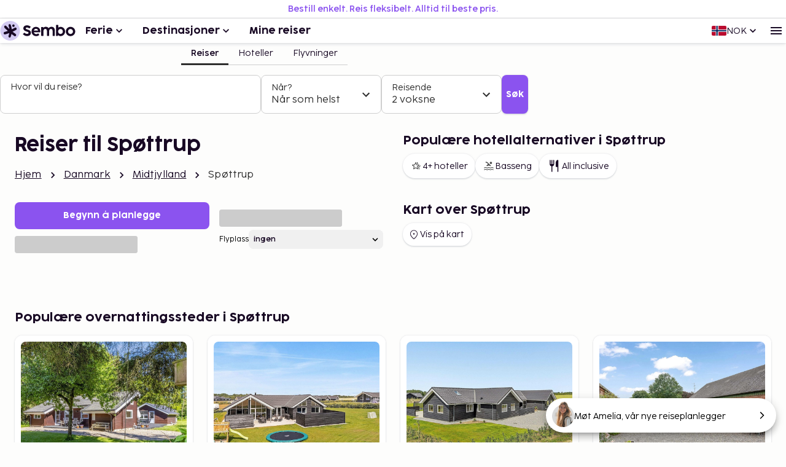

--- FILE ---
content_type: text/html; charset=utf-8
request_url: https://www.sembo.no/reisemal/spottrup-danmark
body_size: 56593
content:
<!DOCTYPE html><html lang="no"><head><meta charSet="utf-8"/><meta name="gtm-id" content="GTM-TXR74VL"/><meta name="viewport" content="width=device-width, initial-scale=1"/><meta property="og:title" content="Reiser til Spøttrup, Midtjylland - Bestill med Sembo"/><meta name="description" content=""/><meta name="og:description" content=""/><meta property="og:type" content="website"/><meta property="og:url" content="https://www.sembo.no/reisemal/spottrup-danmark"/><link rel="canonical" href="https://www.sembo.no/reisemal/spottrup-danmark"/><meta name="msapplication-TileColor" content="#da532c"/><meta name="msapplication-config" content="/m/favicon/browserconfig.xml"/><meta name="theme-color" content="#ffffff"/><title>Reiser til Spøttrup, Midtjylland - Bestill med Sembo</title><script type="application/ld+json">{"@context":"https://schema.org","@graph":[[[{"@type":"City","@id":"spottrup-danmark","name":"Spøttrup","address":{"@type":"PostalAddress","addressCountry":"Danmark","addressLocality":"Spøttrup","addressRegion":"Midtjylland"},"geo":{"@type":"GeoCoordinates","latitude":"56.623777000000004","longitude":"8.826802"}}],{"@type":"TouristDestination","name":"Spøttrup","address":{"@type":"PostalAddress","addressLocality":"Spøttrup","addressRegion":"Midtjylland","addressCountry":"Danmark"},"geo":{"@type":"GeoCoordinates","latitude":"56.623777000000004","longitude":"8.826802"},"containedInPlace":{"@type":"Place","name":"Spøttrup","url":"https://www.sembo.no/reisemal/spottrup-danmark","containedInPlace":{"@type":"Place","name":"Midtjylland","url":"https://www.sembo.no/reisemal/jylland-danmark","containedInPlace":{"@type":"Place","name":"Danmark","url":"https://www.sembo.no/reisemal/danmark"}}}},{"@type":"BreadcrumbList","name":"breadcrumbs","itemListElement":[{"@type":"ListItem","position":1,"name":"Hjem","item":"https://www.sembo.no"},{"@type":"ListItem","position":2,"name":"Danmark","item":"https://www.sembo.no/reisemal/danmark"},{"@type":"ListItem","position":3,"name":"Midtjylland","item":"https://www.sembo.no/reisemal/jylland-danmark"},{"@type":"ListItem","position":4,"name":"Spøttrup","item":"https://www.sembo.no/reisemal/spottrup-danmark"}]},{"@type":"ItemList","name":"hotels","itemListElement":[{"@type":"ListItem","position":1,"item":{"@type":"LodgingBusiness","name":"4 Star Holiday Home in Spottrup","image":"https://images.sembo.travel/ImageService/ImageHandler.ashx?service=url&nameOfImage=https%3A%2F%2Fi.travelapi.com%2Flodging%2F106000000%2F105090000%2F105084500%2F105084423%2F8e4643ca_z.jpg&resizeMode=FitInside&semboApp=true","url":"https://www.sembo.no/reisemal/spottrup-danmark/hoteller/10671590/4-star-holiday-home-in-spottrup","address":{"@type":"PostalAddress","addressLocality":"Spøttrup","addressRegion":"Midtjylland","addressCountry":"Danmark"},"starRating":{"@type":"Rating","ratingValue":"2","bestRating":"5"}}},{"@type":"ListItem","position":2,"item":{"@type":"LodgingBusiness","name":"Luxury Retreat for 18 - By Traum Ferienwohnungen","image":"https://images.sembo.travel/ImageService/ImageHandler.ashx?service=url&nameOfImage=https%3A%2F%2Fi.travelapi.com%2Flodging%2F92000000%2F91950000%2F91941500%2F91941471%2F2f47835e_z.jpg&resizeMode=FitInside&semboApp=true","url":"https://www.sembo.no/reisemal/spottrup-danmark/hoteller/13029502/luxury-retreat-for-18-by-traum-ferienwohnungen","address":{"@type":"PostalAddress","addressLocality":"Spøttrup","addressRegion":"Midtjylland","addressCountry":"Danmark"},"starRating":{"@type":"Rating","ratingValue":"2","bestRating":"5"}}},{"@type":"ListItem","position":3,"item":{"@type":"LodgingBusiness","name":"Luxury Retreat by Limfjorden - By Traum Ferienwohnungen","image":"https://images.sembo.travel/ImageService/ImageHandler.ashx?service=url&nameOfImage=https%3A%2F%2Fi.travelapi.com%2Flodging%2F92000000%2F91960000%2F91959400%2F91959363%2F6fb22266_z.jpg&resizeMode=FitInside&semboApp=true","url":"https://www.sembo.no/reisemal/spottrup-danmark/hoteller/13029913/luxury-retreat-by-limfjorden-by-traum-ferienwohnungen","address":{"@type":"PostalAddress","addressLocality":"Spøttrup","addressRegion":"Midtjylland","addressCountry":"Danmark"},"starRating":{"@type":"Rating","ratingValue":"2","bestRating":"5"}}},{"@type":"ListItem","position":4,"item":{"@type":"LodgingBusiness","name":"5 Star Holiday Home in Spottrup","image":"https://images.sembo.travel/ImageService/ImageHandler.ashx?service=url&nameOfImage=https%3A%2F%2Fi.travelapi.com%2Flodging%2F105000000%2F104460000%2F104455200%2F104455141%2F8767d8be_z.jpg&resizeMode=FitInside&semboApp=true","url":"https://www.sembo.no/reisemal/spottrup-danmark/hoteller/13030355/5-star-holiday-home-in-spottrup","address":{"@type":"PostalAddress","addressLocality":"Spøttrup","addressRegion":"Midtjylland","addressCountry":"Danmark"},"starRating":{"@type":"Rating","ratingValue":"2","bestRating":"5"}}},{"@type":"ListItem","position":5,"item":{"@type":"LodgingBusiness","name":"Luxury Lodge With Limfjord View - By Traum Ferienwohnungen","image":"https://images.sembo.travel/ImageService/ImageHandler.ashx?service=url&nameOfImage=https%3A%2F%2Fi.travelapi.com%2Flodging%2F108000000%2F107150000%2F107144800%2F107144793%2Fa9e50e27_z.jpg&resizeMode=FitInside&semboApp=true","url":"https://www.sembo.no/reisemal/spottrup-danmark/hoteller/13130193/luxury-lodge-with-limfjord-view-by-traum-ferienwohnungen","address":{"@type":"PostalAddress","addressLocality":"Spøttrup","addressRegion":"Midtjylland","addressCountry":"Danmark"},"starRating":{"@type":"Rating","ratingValue":"3.5","bestRating":"5"}}},{"@type":"ListItem","position":6,"item":{"@type":"LodgingBusiness","name":"Modern Retreat at Knud Strand - By Traum Ferienwohnungen","image":"https://images.sembo.travel/ImageService/ImageHandler.ashx?service=url&nameOfImage=https%3A%2F%2Fi.travelapi.com%2Flodging%2F92000000%2F91980000%2F91975300%2F91975252%2F2dcc2ff5_z.jpg&resizeMode=FitInside&semboApp=true","url":"https://www.sembo.no/reisemal/spottrup-danmark/hoteller/16807532/modern-retreat-at-knud-strand-by-traum-ferienwohnungen","address":{"@type":"PostalAddress","addressLocality":"Spøttrup","addressRegion":"Midtjylland","addressCountry":"Danmark"},"starRating":{"@type":"Rating","ratingValue":"2","bestRating":"5"}}},{"@type":"ListItem","position":7,"item":{"@type":"LodgingBusiness","name":"6 Person Holiday Home in Spottrup","image":"https://images.sembo.travel/ImageService/ImageHandler.ashx?service=url&nameOfImage=https%3A%2F%2Fi.travelapi.com%2Flodging%2F115000000%2F114400000%2F114396400%2F114396338%2F79ccebc5_z.jpg&resizeMode=FitInside&semboApp=true","url":"https://www.sembo.no/reisemal/spottrup-danmark/hoteller/16867540/6-person-holiday-home-in-spottrup","address":{"@type":"PostalAddress","addressLocality":"Spøttrup","addressRegion":"Midtjylland","addressCountry":"Danmark"},"starRating":{"@type":"Rating","ratingValue":"2","bestRating":"5"}}},{"@type":"ListItem","position":8,"item":{"@type":"LodgingBusiness","name":"4 Star Holiday Home in Spottrup","image":"https://images.sembo.travel/ImageService/ImageHandler.ashx?service=url&nameOfImage=https%3A%2F%2Fi.travelapi.com%2Flodging%2F115000000%2F114400000%2F114396600%2F114396559%2F936c050e_z.jpg&resizeMode=FitInside&semboApp=true","url":"https://www.sembo.no/reisemal/lihme-spottrup-danmark/hoteller/16867552/4-star-holiday-home-in-spottrup","address":{"@type":"PostalAddress","addressLocality":"Spøttrup","addressRegion":"Midtjylland","addressCountry":"Danmark"},"starRating":{"@type":"Rating","ratingValue":"2","bestRating":"5"}}}]},[{"@type":"WebSite","name":"Sembo","url":"https://www.sembo.no"},{"@type":"TravelAgency","name":"Sembo","url":"https://www.sembo.no","logo":"https://cdn.sanity.io/images/inntox6v/production/0f0973588039bcb099924319921edac5429f7662-123x32.svg","sameAs":["https://www.facebook.com/sembo.se/","https://www.instagram.com/sembo.travel/"],"address":{"@type":"PostalAddress","streetAddress":"Hans Michelsensgatan 9","addressLocality":"Malmö","addressCountry":"SE","postalCode":"211 20"},"contactPoint":{"@type":"ContactPoint","telephone":"+46 42 37 85 00","contactType":"Customer service","availableLanguage":["Swedish","English"]}}]]]}</script><link rel="alternate" hrefLang="no-NO" href="https://www.sembo.no/reisemal/spottrup-danmark"/><meta name="next-head-count" content="15"/><style data-emotion="explore-css-mui-style-global 0"></style><style data-emotion="explore-css-mui-style-global 11efel7">html,body,div,span,applet,object,iframe,h1,h2,h3,h4,h5,h6,p,blockquote,pre,a,abbr,acronym,address,big,cite,code,del,dfn,em,img,ins,kbd,q,s,samp,small,strike,strong,sub,sup,tt,var,b,u,i,center,dl,dt,dd,ol,ul,li,fieldset,form,label,legend,table,caption,tbody,tfoot,thead,tr,th,td,article,aside,canvas,details,embed,figure,figcaption,footer,header,hgroup,menu,nav,output,ruby,section,summary,time,mark,audio,video{margin:0;padding:0;border:0;font-size:100%;font-family:inherit;vertical-align:baseline;}article,aside,details,figcaption,figure,footer,header,hgroup,menu,nav,section{display:block;}body{line-height:1;}blockquote,ol,ul{list-style:none;}q{quotes:none;}blockquote:before,blockquote:after,q:before,q:after{content:'';content:none;}table{border-collapse:collapse;border-spacing:0;}:root{--color-black:#180924;--color-white:#fff;--color-primary-light:#d3caf1;--color-primary-dark:#462170;--color-information-light:#fafafd;--color-information-dark:#7466a8;--color-special-purple:#d7d3e8;--color-special-blue:#cbe9fa;--color-special-green:#bde8d9;--color-primary-pop:#8b53ef;--color-primary-pop-hover:#6c24ea;--color-accent-yellow:#ffe571;--color-accent-red:#ff7569;--color-accent-green:#206f6f;--color-neutral-0:#fdfdfc;--color-neutral-10:#f7f7f7;--color-neutral-20:#f0f0f0;--color-neutral-30:#e4e4e4;--color-neutral-40:#cfcfcf;--color-neutral-50:#838383;--color-neutral-60:#6a6a6a;--color-neutral-70:#2e2e2e;--color-success-light:#ecfdf3;--color-success-dark:#027a48;--color-warning-light:#fff0c7;--color-warning-dark:#fdb022;--color-status-error-light:#fef3f2;--color-status-error-dark:#c72014;--coco-sharp-bold-weight:600;--coco-sharp-variation-settings:'opsz' 703;--font-family-primary-light:'Cocogoose Pro Light',sans-serif;--font-family-primary-semilight:'Cocogoose Pro Semilight',sans-serif;--font-family-primary-bold:'Cocogoose Pro Darkmode',sans-serif;--font-family-coco-sharp:'Coco Sharp',sans-serif;--font-family-coco-sharp-italic:'Coco Sharp Italic',sans-serif;--font-family-cocogoose:'Cocogoose Pro Light',sans-serif;--font-family-cocogoose-bold:'Cocogoose Pro Darkmode',sans-serif;--font-family-fallback:-apple-system,BlinkMacSystemFont,'Segoe UI',Roboto,'Helvetica Neue',Arial,sans-serif;--line-height-12:calc(0.75rem * var(--sembo-rem-scale,1));--line-height-14:calc(0.875rem * var(--sembo-rem-scale,1));--line-height-16:calc(1rem * var(--sembo-rem-scale,1));--line-height-18:calc(1.125rem * var(--sembo-rem-scale,1));--line-height-20:calc(1.25rem * var(--sembo-rem-scale,1));--line-height-22:calc(1.375rem * var(--sembo-rem-scale,1));--line-height-24:calc(1.5rem * var(--sembo-rem-scale,1));--line-height-26:calc(1.625rem * var(--sembo-rem-scale,1));--line-height-28:calc(1.75rem * var(--sembo-rem-scale,1));--line-height-30:calc(1.875rem * var(--sembo-rem-scale,1));--line-height-32:calc(2rem * var(--sembo-rem-scale,1));--line-height-36:calc(2.25rem * var(--sembo-rem-scale,1));--line-height-38:calc(2.375rem * var(--sembo-rem-scale,1));--line-height-52:calc(3.25rem * var(--sembo-rem-scale,1));--font-size-12:calc(0.75rem * var(--sembo-rem-scale,1));--font-size-14:calc(0.875rem * var(--sembo-rem-scale,1));--font-size-16:calc(1rem * var(--sembo-rem-scale,1));--font-size-18:calc(1.125rem * var(--sembo-rem-scale,1));--font-size-20:calc(1.25rem * var(--sembo-rem-scale,1));--font-size-22:calc(1.375rem * var(--sembo-rem-scale,1));--font-size-24:calc(1.5rem * var(--sembo-rem-scale,1));--font-size-28:calc(1.75rem * var(--sembo-rem-scale,1));--font-size-32:calc(2rem * var(--sembo-rem-scale,1));--font-size-42:calc(2.625rem * var(--sembo-rem-scale,1));--font-size-44:calc(2.75rem * var(--sembo-rem-scale,1));--font-size-52:calc(3.25rem * var(--sembo-rem-scale,1));--spacing-2:calc(0.125rem * var(--sembo-rem-scale,1));--spacing-4:calc(0.25rem * var(--sembo-rem-scale,1));--spacing-6:calc(0.375rem * var(--sembo-rem-scale,1));--spacing-8:calc(0.5rem * var(--sembo-rem-scale,1));--spacing-10:calc(0.625rem * var(--sembo-rem-scale,1));--spacing-12:calc(0.75rem * var(--sembo-rem-scale,1));--spacing-16:calc(1rem * var(--sembo-rem-scale,1));--spacing-18:calc(1.115rem * var(--sembo-rem-scale,1));--spacing-20:calc(1.25rem * var(--sembo-rem-scale,1));--spacing-24:calc(1.5rem * var(--sembo-rem-scale,1));--spacing-28:calc(1.75rem * var(--sembo-rem-scale,1));--spacing-32:calc(2rem * var(--sembo-rem-scale,1));--spacing-40:calc(2.5rem * var(--sembo-rem-scale,1));--spacing-44:calc(2.75rem * var(--sembo-rem-scale,1));--spacing-48:calc(3rem * var(--sembo-rem-scale,1));--spacing-64:calc(4rem * var(--sembo-rem-scale,1));--spacing-80:calc(5rem * var(--sembo-rem-scale,1));--spacing-96:calc(6rem * var(--sembo-rem-scale,1));--spacing-128:calc(8rem * var(--sembo-rem-scale,1));--spacing-160:calc(10rem * var(--sembo-rem-scale,1));--letter-spacing:-0.16%;--icon-size-s:var(--spacing-16);--icon-size-m:var(--spacing-24);--icon-size-l:var(--spacing-32);--font-weight-bold:400;--font-body-xl:var(--font-size-18)/150% var(--font-family-coco-sharp);--font-body-xl-italic:var(--font-size-18)/150% var(--font-family-coco-sharp-italic);--font-body-xl-bold:var(--coco-sharp-bold-weight) var(--font-size-18)/150% var(--font-family-coco-sharp);--font-body-xl-bold-italic:var(--coco-sharp-bold-weight) var(--font-size-18)/150% var(--font-family-coco-sharp-italic);--font-body-lg:var(--font-size-16)/150% var(--font-family-coco-sharp);--font-body-lg-italic:var(--font-size-16)/150% var(--font-family-coco-sharp-italic);--font-body-lg-bold:var(--coco-sharp-bold-weight) var(--font-size-16)/150% var(--font-family-coco-sharp);--font-body-lg-bold-italic:var(--coco-sharp-bold-weight) var(--font-size-16)/150% var(--font-family-coco-sharp-italic);--font-body-md:var(--font-size-14)/150% var(--font-family-coco-sharp);--font-body-md-italic:var(--font-size-14)/150% var(--font-family-coco-sharp-italic);--font-body-md-bold:var(--coco-sharp-bold-weight) var(--font-size-14)/150% var(--font-family-coco-sharp);--font-body-md-bold-italic:var(--coco-sharp-bold-weight) var(--font-size-14)/150% var(--font-family-coco-sharp-italic);--font-body-sm:var(--font-size-12)/150% var(--font-family-coco-sharp);--font-body-sm-italic:var(--font-size-12)/150% var(--font-family-coco-sharp-italic);--font-body-sm-bold:var(--coco-sharp-bold-weight) var(--font-size-12)/150% var(--font-family-coco-sharp);--font-body-sm-bold-italic:var(--coco-sharp-bold-weight) var(--font-size-12)/150% var(--font-family-coco-sharp-italic);--font-label-xl:var(--font-size-18)/125% var(--font-family-coco-sharp);--font-label-xl-bold:var(--coco-sharp-bold-weight) var(--font-size-18)/125% var(--font-family-coco-sharp);--font-label-lg:var(--font-size-16)/125% var(--font-family-coco-sharp);--font-label-lg-bold:var(--coco-sharp-bold-weight) var(--font-size-16)/125% var(--font-family-coco-sharp);--font-label-md:var(--font-size-14)/125% var(--font-family-coco-sharp);--font-label-md-bold:var(--coco-sharp-bold-weight) var(--font-size-14)/125% var(--font-family-coco-sharp);--font-label-sm:var(--font-size-12)/125% var(--font-family-coco-sharp);--font-label-sm-bold:var(--coco-sharp-bold-weight) var(--font-size-12)/125% var(--font-family-coco-sharp);--font-heading-1:var(--font-size-44)/125% var(--font-family-cocogoose-bold);--font-heading-2:var(--font-size-32)/125% var(--font-family-cocogoose-bold);--font-heading-3:var(--font-size-28)/125% var(--font-family-cocogoose-bold);--font-heading-4:var(--font-size-24)/125% var(--font-family-cocogoose-bold);--font-heading-5:var(--font-size-20)/125% var(--font-family-cocogoose-bold);--font-button-lg:var(--font-size-16)/100% var(--font-family-cocogoose-bold);--font-button-md:var(--font-size-14)/100% var(--font-family-cocogoose-bold);--font-button-sm:var(--font-size-12)/100% var(--font-family-cocogoose-bold);--font-body-lg-bold-goose:var(--font-size-16)/125% var(--font-family-cocogoose-bold);--font-body-md-bold-goose:var(--font-size-14)/125% var(--font-family-cocogoose-bold);--border-radius-s:0.25rem;--border-radius-m:0.5rem;--border-radius-l:0.75rem;--border-radius-xl:1rem;--border-radius-xxl:2rem;--elevation-10:0px 0px 0px 1px rgba(32,47,71,0.03),0px 0px 4px 0px rgba(32,47,71,0.05),0px 2px 2px 0px rgba(32,47,71,0.1);--elevation-20:0px 0px 0px 1px rgba(32,47,71,0.03),0px -3px 3px -2px rgba(32,47,71,0.04),0px 2px 7px 0px rgba(32,47,71,0.06),0px 3px 4px -1px rgba(32,47,71,0.08);--elevation-30:0px 0px 0px 1px rgba(32,47,71,0.03),0px -4px 8px -2px rgba(32,47,71,0.04),0px 3px 6px 0px rgba(32,47,71,0.06),-10px 4px 7px -8px rgba(32,47,71,0.08),10px 4px 7px -8px rgba(32,47,71,0.08),0px 13px 7px -7px rgba(32,47,71,0.06);--sidemenu-width:320px;--sembo-inspire-s-color-background-primary:var(--color-neutral-0);--sembo-inspire-s-color-background-secondary:var(--color-white);--sembo-inspire-s-color-background-secondary-interactive:var(--color-neutral-0);--sembo-inspire-s-color-background-primary-interactive:var(--color-black);--sembo-inspire-s-color-background-primary-interactive-hover:var(--color-neutral-70);--sembo-inspire-s-color-text-primary-interactive:var(--color-white);--sembo-inspire-s-color-background-important:var(--color-information-dark);--sembo-inspire-s-color-background-important-interactive:var(--color-primary-pop);--sembo-inspire-s-color-background-important-interactive-hover:var(--color-primary-pop-hover);--sembo-inspire-s-color-background-primary-subtle:transparent;--sembo-inspire-s-color-text-primary-subtle:var(--color-black);}@font-face{font-family:'Coco Sharp Italic';src:url('https://cdn.sanity.io/files/inntox6v/production/5ca3dbfee28abe3f9928bedf78b43293918f45a7.woff2/Coco-Sharp-Variable-Italic.woff2') format('woff2'),url('https://cdn.sanity.io/files/inntox6v/production/0dfb0a3d1fe09b35d9c9ade93c6db2abb5a91a0b.woff/Coco-Sharp-Variable-Italic.woff') format('woff');font-weight:100 900;font-style:italic;font-display:swap;}@font-face{font-family:'Coco Sharp';src:url('https://cdn.sanity.io/files/inntox6v/production/9d0bb6eacd49521af3fbd01414cf2dd2bcd3000f.woff2/Coco-Sharp-Variable-Roman.woff2') format('woff2'),url('https://cdn.sanity.io/files/inntox6v/production/341124a4c61109fd1b597517b545c29cfa38808c.woff/Coco-Sharp-Variable-Roman.woff') format('woff');font-weight:100 900;font-style:normal;font-display:swap;}@font-face{font-family:'Cocogoose Pro Darkmode';src:url('https://cdn.sanity.io/files/inntox6v/production/cb0acd973f40aa4e72252f6e16cf1a6c6b9ee82b.woff2/CocogoosePro-Darkmode.woff2') format('woff2'),url('https://cdn.sanity.io/files/inntox6v/production/ad8f81bae1e42af558a7b1e49fa5e7579dad8db1.woff/CocogoosePro-Darkmode.woff') format('woff'),url('https://cdn.sanity.io/files/inntox6v/production/bdc647dbedd727ad2ca8c267e51d355949e79392.svg/CocogoosePro-Darkmode.svg') format('svg');font-weight:normal;font-style:normal;font-display:swap;}@font-face{font-family:'Cocogoose Pro Semilight';src:url('https://cdn.sanity.io/files/inntox6v/production/0fd426dd95f586f6fa51b810d9c4ca060d88f834.woff2/CocogoosePro-Semilight.woff2') format('woff2'),url('https://cdn.sanity.io/files/inntox6v/production/0303fab577cc7c8f971f9fd31839d940fa01f0a2.woff/CocogoosePro-Semilight.woff') format('woff'),url('https://cdn.sanity.io/files/inntox6v/production/522d4793d87cb2090f19ffeeef2b476df25c8466.svg/CocogoosePro-Semilight.svg') format('svg');font-weight:300;font-style:normal;font-display:swap;}@font-face{font-family:'Cocogoose Pro Light';src:url('https://cdn.sanity.io/files/inntox6v/production/f8a2e25e3698e50e3590f79ab0eaf8dddd28bbf7.woff2/CocogoosePro-Light.woff2') format('woff2'),url('https://cdn.sanity.io/files/inntox6v/production/251d15dbecae5edb1cf8b985c34d88ddaa0aa5e0.woff/CocogoosePro-Light.woff') format('woff'),url('https://cdn.sanity.io/files/inntox6v/production/537d48520a7e903511c43223d9e2aae0b0e994d6.svg/CocogoosePro-Light.svg') format('svg');font-weight:300;font-style:normal;font-display:swap;}*{box-sizing:border-box;}html{overscroll-behavior-x:none;-webkit-text-size-adjust:100%;scroll-behavior:smooth;font-size:100%;font-variant-ligatures:none;text-rendering:optimizeLegibility;}body{font:var(--font-body-lg);font-variation-settings:var(--coco-sharp-variation-settings);font-feature-settings:'ss04' on;overflow-x:hidden;-webkit-font-smoothing:antialiased;-moz-osx-font-smoothing:grayscale;-webkit-tap-highlight-color:rgba(0,0,0,0);margin:0;background-color:var(--sembo-inspire-s-color-background-primary);}body.modal-popup{-webkit-overflow-scrolling:touch;overflow-y:scroll;}h1,h2,h3,h4,h5,h6{margin:0 0 var(--spacing-8);color:var(--color-black);}h1{font:var(--font-heading-3);font-variation-settings:var(--coco-sharp-variation-settings);font-feature-settings:'ss04' off;letter-spacing:var(--letter-spacing);}@media (min-width:600px){h1{font:var(--font-heading-2);font-variation-settings:var(--coco-sharp-variation-settings);font-feature-settings:'ss04' off;}}@media (min-width:900px){h1{font:var(--font-heading-2);font-variation-settings:var(--coco-sharp-variation-settings);font-feature-settings:'ss04' off;}}@media (min-width:1200px){h1{font:var(--font-heading-1);font-variation-settings:var(--coco-sharp-variation-settings);font-feature-settings:'ss04' off;}}@media (min-width:1536px){h1{font:var(--font-heading-1);font-variation-settings:var(--coco-sharp-variation-settings);font-feature-settings:'ss04' off;}}h2{font:var(--font-heading-4);font-variation-settings:var(--coco-sharp-variation-settings);font-feature-settings:'ss04' off;letter-spacing:var(--letter-spacing);}@media (min-width:600px){h2{font:var(--font-heading-2);font-variation-settings:var(--coco-sharp-variation-settings);font-feature-settings:'ss04' off;}}@media (min-width:900px){h2{font:var(--font-heading-2);font-variation-settings:var(--coco-sharp-variation-settings);font-feature-settings:'ss04' off;}}@media (min-width:1200px){h2{font:var(--font-heading-2);font-variation-settings:var(--coco-sharp-variation-settings);font-feature-settings:'ss04' off;}}@media (min-width:1536px){h2{font:var(--font-heading-2);font-variation-settings:var(--coco-sharp-variation-settings);font-feature-settings:'ss04' off;}}h3{font:var(--font-heading-3);font-variation-settings:var(--coco-sharp-variation-settings);font-feature-settings:'ss04' off;letter-spacing:var(--letter-spacing);}h4{font:var(--font-heading-4);font-variation-settings:var(--coco-sharp-variation-settings);font-feature-settings:'ss04' off;letter-spacing:var(--letter-spacing);}h5{font:var(--font-heading-5);font-variation-settings:var(--coco-sharp-variation-settings);font-feature-settings:'ss04' off;letter-spacing:var(--letter-spacing);}p,li{font:var(--font-body-lg);font-variation-settings:var(--coco-sharp-variation-settings);font-feature-settings:'ss04' on;color:var(--color-neutral-70);}strong{color:var(--color-black);}a{color:var(--color-neutral-70);}pre{font-family:ui-monospace,SFMono-Regular,Menlo,Monaco,Consolas,Liberation Mono,Courier New,monospace;}pre{background-color:var(--color-black);border-radius:0.625rem;color:var(--color-white);font-family:ui-monospace,SFMono-Regular,Menlo,Monaco,Consolas,Liberation Mono,Courier New,monospace;overflow:scroll;padding:var(--spacing-8);}input::-webkit-inner-spin-button,input::-webkit-outer-spin-button{-webkit-appearance:none;}.MuiAutocomplete-popper *.Mui-popper{font:var(--font-label-lg-bold);font-variation-settings:var(--coco-sharp-variation-settings);font-feature-settings:'ss04' on;}div#affiliate-header{display:none;max-width:1536px;margin-left:auto;margin-right:auto;padding:var(--spacing-24);background:var(--color-white);}div#affiliate-header img{position:relative;}div#affiliate-header:before{content:'';position:absolute;top:0;left:0;height:110px;width:100%;background:var(--color-white);}</style><style data-emotion="explore-css-mui-style-global animation-wtkkt9">@-webkit-keyframes animation-wtkkt9{from{opacity:0;visibility:hidden;}to{opacity:1;visibility:visible;}}@keyframes animation-wtkkt9{from{opacity:0;visibility:hidden;}to{opacity:1;visibility:visible;}}</style><style data-emotion="explore-css-mui-style i6bazn 1aallcb 1ip162w 1rxata6 16otq9 129gw94 5fubvw pimgos im9l4g 1k33q06 11loccp f70yq5 m899w2 9ap8s3 vubbuv 1ru66jn x1ieoa 8atqhb 657e7a v7l8uk 1v68ewk 1d1mac7 1pd98t8 1afexp4 1rr4qq7 18v6ij8 my7c53 1akl10c x64si7 6j87uc 1p6wrl3 ueavcs dfdrq9 nacm31 1xw3c01 nhb8h9 1x3c2vg 3mf706 1td1ug4 853mg2 k03j8m mx6jj0 1n0yjdq zvk0na 155m2bf 169uxjb ek4hjc 3wlicw 5sahki 1tfdv9f 7txxwi 1xckkfn zog6c7 16d6ab3 1yxklc2 7wzjzi 2xvogh 2po9e4 1a23bzi 25qupm 1ha06sr 1wxaqej 7t3r72 2p29de 164ewmj 12f7p40 1g5om43 1w7xhd 1ijs6e3 2d5e89 50yrzo 15a4yii 1u4ulqu 4d3plb 19zr19c lkezf0 vy1240 7g5v2t 47nq2d 1cpcla8 1hvpvme dyeoer 1k4rqoq onrdcs b7xgn7 1l4vi96 1m53ie5 fdg7dw jrzwy6 dz1ct2 1qyrnbh 1mifkpo plscj8 cu6tk9 v7ntge 1b7q5lv 1imo14i 13ablg6 arhlz9 em4h6e 180me2x 9qjhe4 4r38xu 1aj2rij lgim5d kxw4cf 1ubjqbr 1es71kg 1n7blkd 6uc9h4 1ik2pme xmy7pj 1wvmfh8 1cwn1oq 12mqaw8 xuvk32 kwucfm 1hhx2gy 1m2om32 59dr6z wr515l 1qc2296 hc9t7v 1uxqcc5">.mui-style-i6bazn{overflow:hidden;}.mui-style-1aallcb{position:relative;display:-webkit-box;display:-webkit-flex;display:-ms-flexbox;display:flex;-webkit-box-pack:center;-ms-flex-pack:center;-webkit-justify-content:center;justify-content:center;-webkit-align-items:center;-webkit-box-align:center;-ms-flex-align:center;align-items:center;text-align:center;padding:var(--spacing-6);font:var(--font-label-md-bold);font-variation-settings:var(--coco-sharp-variation-settings);font-feature-settings:'ss04' on;background-color:var(--color-white);color:var(--color-primary-pop);border-bottom:1px solid var(--color-neutral-30);}.mui-style-1ip162w{position:relative;background:var(--color-white);padding-block:var(--spacing-12);box-shadow:var(--elevation-20);z-index:10;}.mui-style-1rxata6{width:100%;color:var(--color-black);display:-webkit-box;display:-webkit-flex;display:-ms-flexbox;display:flex;-webkit-box-pack:justify;-webkit-justify-content:space-between;justify-content:space-between;-webkit-align-items:center;-webkit-box-align:center;-ms-flex-align:center;align-items:center;margin-inline:auto;padding-inline:var(--spacing-24);max-width:1536px;}.mui-style-16otq9{min-height:var(--spacing-40);display:-webkit-box;display:-webkit-flex;display:-ms-flexbox;display:flex;-webkit-align-items:center;-webkit-box-align:center;-ms-flex-align:center;align-items:center;gap:var(--spacing-20);}.mui-style-129gw94{line-height:0;}.mui-style-5fubvw{width:92px;height:24px;}@media (min-width:768px){.mui-style-5fubvw{width:123px;height:32px;}}.mui-style-pimgos{display:none;-webkit-align-items:center;-webkit-box-align:center;-ms-flex-align:center;align-items:center;gap:var(--spacing-12);}@media (min-width:1200px){.mui-style-pimgos{display:-webkit-box;display:-webkit-flex;display:-ms-flexbox;display:flex;}}.mui-style-im9l4g{font:var(--font-button-lg);font-variation-settings:var(--coco-sharp-variation-settings);font-feature-settings:'ss04' off;cursor:pointer;padding:var(--spacing-8) var(--spacing-12) var(--spacing-8) var(--spacing-16);display:-webkit-box;display:-webkit-flex;display:-ms-flexbox;display:flex;-webkit-align-items:center;-webkit-box-align:center;-ms-flex-align:center;align-items:center;gap:var(--spacing-4);border:none;background:none;color:inherit;width:100%;text-align:left;border-radius:var(--border-radius-s);-webkit-transition:background 0.3s;transition:background 0.3s;}.mui-style-im9l4g[data-open],.mui-style-im9l4g:hover{background-color:var(--color-neutral-20);}.mui-style-im9l4g:focus{outline:none;}.mui-style-im9l4g:focus-visible{outline-width:2px;outline-style:solid;outline-color:initial;}.mui-style-im9l4g svg{-webkit-transition:-webkit-transform 0.3s ease;transition:transform 0.3s ease;}.mui-style-im9l4g[data-open] svg{-webkit-transform:rotate(180deg);-moz-transform:rotate(180deg);-ms-transform:rotate(180deg);transform:rotate(180deg);}.mui-style-1k33q06{-webkit-user-select:none;-moz-user-select:none;-ms-user-select:none;user-select:none;width:1em;height:1em;display:inline-block;fill:currentColor;-webkit-flex-shrink:0;-ms-flex-negative:0;flex-shrink:0;-webkit-transition:fill 200ms cubic-bezier(0.4, 0, 0.2, 1) 0ms;transition:fill 200ms cubic-bezier(0.4, 0, 0.2, 1) 0ms;font-size:1.25rem;}.mui-style-11loccp{font:var(--font-button-lg);font-variation-settings:var(--coco-sharp-variation-settings);font-feature-settings:'ss04' off;position:relative;padding:var(--spacing-8) var(--spacing-12) var(--spacing-8) var(--spacing-16);border-radius:var(--border-radius-s);-webkit-transition:background 0.3s;transition:background 0.3s;color:inherit;-webkit-text-decoration:none;text-decoration:none;}.mui-style-11loccp:hover{background:var(--color-neutral-20);}.mui-style-11loccp:focus{outline:none;}.mui-style-11loccp:focus-visible{outline-width:2px;outline-style:solid;outline-color:initial;}.mui-style-11loccp:after{position:absolute;background:var(--color-black);width:100%;height:2px;left:0;bottom:0;margin-bottom:calc(var(--spacing-16) * -1);}.mui-style-f70yq5{display:none;}@media (min-width:1200px){.mui-style-f70yq5{display:block;}}.mui-style-m899w2{font:var(--font-body-md);font-variation-settings:var(--coco-sharp-variation-settings);font-feature-settings:'ss04' on;}.mui-style-9ap8s3{background:none;border:none;display:-webkit-box;display:-webkit-flex;display:-ms-flexbox;display:flex;cursor:pointer;padding:var(--spacing-4);color:var(--color-black);border-radius:var(--border-radius-s);-webkit-transition:all 0.3s;transition:all 0.3s;}.mui-style-9ap8s3:hover{background-color:var(--color-neutral-20);}.mui-style-vubbuv{-webkit-user-select:none;-moz-user-select:none;-ms-user-select:none;user-select:none;width:1em;height:1em;display:inline-block;fill:currentColor;-webkit-flex-shrink:0;-ms-flex-negative:0;flex-shrink:0;-webkit-transition:fill 200ms cubic-bezier(0.4, 0, 0.2, 1) 0ms;transition:fill 200ms cubic-bezier(0.4, 0, 0.2, 1) 0ms;font-size:1.5rem;}.mui-style-1ru66jn{background-color:var(--sembo-inspire-s-color-background-primary-subtle);padding-block:var(--spacing-24);}.mui-style-x1ieoa{max-width:860px;margin-inline:auto;padding-inline:var(--spacing-24);}.mui-style-8atqhb{width:100%;}.mui-style-657e7a{display:-webkit-box;display:-webkit-flex;display:-ms-flexbox;display:flex;}@media (min-width:600px){.mui-style-657e7a{-webkit-box-pack:center;-ms-flex-pack:center;-webkit-justify-content:center;justify-content:center;}}.mui-style-v7l8uk{font:var(--font-label-md);font-variation-settings:var(--coco-sharp-variation-settings);font-feature-settings:'ss04' on;background:none;color:var(--color-black);padding:var(--spacing-8) var(--spacing-16);border:none;outline:none;border-bottom:3px solid transparent;-webkit-transition:border-color 0.3s;transition:border-color 0.3s;cursor:pointer;position:relative;}.mui-style-v7l8uk:after{content:'';width:100%;height:1px;background:var(--color-neutral-40);position:absolute;bottom:0;left:0;margin-bottom:-3px;z-index:-1;}.mui-style-v7l8uk:hover{border-bottom-color:var(--color-neutral-40);}.mui-style-v7l8uk[data-selected]{font:var(--font-label-md-bold);font-variation-settings:var(--coco-sharp-variation-settings);font-feature-settings:'ss04' on;border-bottom-color:var(--color-neutral-70);}.mui-style-1v68ewk{margin-top:var(--spacing-16);}.mui-style-1d1mac7{width:100%;display:-webkit-box;display:-webkit-flex;display:-ms-flexbox;display:flex;-webkit-box-pack:center;-ms-flex-pack:center;-webkit-justify-content:center;justify-content:center;-webkit-flex-direction:column;-ms-flex-direction:column;flex-direction:column;gap:var(--spacing-8);scroll-margin-block-start:var(--spacing-12);}@media (min-width:900px){.mui-style-1d1mac7{-webkit-flex-direction:row;-ms-flex-direction:row;flex-direction:row;}}.mui-style-1pd98t8{position:relative;width:100%;max-width:initial;z-index:12;}@media (min-width:900px){.mui-style-1pd98t8{max-width:500px;}}.mui-style-1afexp4{width:100%;height:100%;position:relative;display:-webkit-box;display:-webkit-flex;display:-ms-flexbox;display:flex;gap:var(--spacing-12);-webkit-align-items:center;-webkit-box-align:center;-ms-flex-align:center;align-items:center;text-align:left;background:var(--color-white);color:var(--color-neutral-70);padding:var(--spacing-10) var(--spacing-12) var(--spacing-10) var(--spacing-16);outline:none;border:1px solid var(--color-neutral-40);border-radius:var(--border-radius-m);cursor:pointer;-webkit-transition:all 0.3s;transition:all 0.3s;z-index:11;}.mui-style-1afexp4:hover{border-color:var(--color-neutral-70);z-index:2;}.mui-style-1afexp4:focus,.mui-style-1afexp4:focus-within,.mui-style-1afexp4[data-open]{border-color:var(--color-primary-dark);box-shadow:var(--elevation-20);z-index:2;}.mui-style-1afexp4[aria-invalid='true']{border-color:var(--color-status-error-dark);z-index:2;}.mui-style-1rr4qq7{-webkit-flex:1;-ms-flex:1;flex:1;}.mui-style-18v6ij8{font:var(--font-label-md);font-variation-settings:var(--coco-sharp-variation-settings);font-feature-settings:'ss04' on;display:block;color:var(--color-neutral-70);cursor:pointer;}.mui-style-18v6ij8[aria-invalid='true']{color:var(--color-status-error-dark);}.mui-style-my7c53{font:var(--font-label-lg);font-variation-settings:var(--coco-sharp-variation-settings);font-feature-settings:'ss04' on;width:100%;background:var(--color-white);color:var(--color-neutral-70);padding:0;outline:none;text-overflow:ellipsis;white-space:nowrap;overflow:hidden;border:transparent;}.mui-style-my7c53:-moz-read-only{caret-color:transparent;}.mui-style-my7c53:read-only{caret-color:transparent;}.mui-style-1akl10c{width:100%;height:100%;position:relative;display:-webkit-box;display:-webkit-flex;display:-ms-flexbox;display:flex;gap:var(--spacing-12);-webkit-align-items:center;-webkit-box-align:center;-ms-flex-align:center;align-items:center;text-align:left;background:var(--color-white);color:var(--color-neutral-70);padding:var(--spacing-10) var(--spacing-12) var(--spacing-10) var(--spacing-16);outline:none;border:1px solid var(--color-neutral-40);border-radius:var(--border-radius-m);cursor:pointer;-webkit-transition:all 0.3s;transition:all 0.3s;z-index:11;min-width:196px;}.mui-style-1akl10c:hover{border-color:var(--color-neutral-70);z-index:2;}.mui-style-1akl10c:focus,.mui-style-1akl10c:focus-within,.mui-style-1akl10c[data-open]{border-color:var(--color-primary-dark);box-shadow:var(--elevation-20);z-index:2;}.mui-style-1akl10c[aria-invalid='true']{border-color:var(--color-status-error-dark);z-index:2;}.mui-style-x64si7{font:var(--font-label-lg);font-variation-settings:var(--coco-sharp-variation-settings);font-feature-settings:'ss04' on;width:100%;background:transparent;color:var(--color-neutral-70);margin-top:var(--spacing-2);padding:0;border:none;outline:none;text-overflow:ellipsis;white-space:nowrap;overflow:hidden;min-height:var(--spacing-20);}.mui-style-x64si7:-moz-read-only{caret-color:transparent;}.mui-style-x64si7:read-only{caret-color:transparent;}.mui-style-6j87uc{font:var(--font-button-md);font-variation-settings:var(--coco-sharp-variation-settings);font-feature-settings:'ss04' off;width:auto;min-height:44px;background-color:var(--sembo-inspire-s-color-background-important-interactive);color:var(--color-white);-webkit-text-decoration:none;text-decoration:none;padding-inline:var(--spacing-24);aspect-ratio:auto;display:-webkit-inline-box;display:-webkit-inline-flex;display:-ms-inline-flexbox;display:inline-flex;-webkit-align-items:center;-webkit-box-align:center;-ms-flex-align:center;align-items:center;-webkit-box-pack:center;-ms-flex-pack:center;-webkit-justify-content:center;justify-content:center;gap:var(--spacing-4);border:solid 1px transparent;border-radius:var(--border-radius-m);white-space:nowrap;cursor:pointer;transition-property:background-color,transform;transition-duration:0.3s;transition-timing-function:ease-out;box-shadow:var(--elevation-10);z-index:10;}.mui-style-6j87uc:hover{background-color:var(--sembo-inspire-s-color-background-important-interactive-hover);}.mui-style-6j87uc:focus-visible{border-color:var(--color-white);outline:solid 2px var(--color-black);}.mui-style-6j87uc:not(:disabled):active{-webkit-transform:matrix(0.95,0,0,0.95,0,0);-moz-transform:matrix(0.95,0,0,0.95,0,0);-ms-transform:matrix(0.95,0,0,0.95,0,0);transform:matrix(0.95,0,0,0.95,0,0);}.mui-style-6j87uc svg{width:24px;height:auto;color:inherit;}.mui-style-6j87uc:disabled{background-color:var(--color-neutral-30);color:var(--color-neutral-40);border-color:transparent;cursor:not-allowed;}.mui-style-6j87uc:disabled svg{color:var(--color-neutral-40);}.mui-style-1p6wrl3{width:100%;margin-left:auto;box-sizing:border-box;margin-right:auto;display:block;padding-left:16px;padding-right:16px;padding:0;}@media (min-width:600px){.mui-style-1p6wrl3{padding-left:24px;padding-right:24px;}}@media (min-width:1536px){.mui-style-1p6wrl3{max-width:1536px;}}@media (min-width:600px){.mui-style-1p6wrl3{padding:0 var(--spacing-24);}}.mui-style-ueavcs{width:100%;margin-left:auto;box-sizing:border-box;margin-right:auto;display:block;padding-left:16px;padding-right:16px;padding:0!important;}@media (min-width:600px){.mui-style-ueavcs{padding-left:24px;padding-right:24px;}}@media (min-width:1536px){.mui-style-ueavcs{max-width:1536px;}}@media (min-width:1200px){.mui-style-ueavcs{display:grid;grid-template-columns:repeat(2,1fr);gap:var(--spacing-32);}}.mui-style-dfdrq9{padding:0 var(--spacing-16);}.mui-style-dfdrq9 nav{margin-left:0;}@media (min-width:1200px){.mui-style-dfdrq9{padding:0;}}.mui-style-nacm31{margin-bottom:0!important;font:var(--font-heading-2);font-variation-settings:var(--coco-sharp-variation-settings);font-feature-settings:'ss04' off;overflow-wrap:break-word;word-break:break-word;-webkit-hyphens:auto;-moz-hyphens:auto;-ms-hyphens:auto;hyphens:auto;text-wrap:balance;scroll-margin-top:var(--spacing-48);display:inline-block;}@media (min-width:900px){.mui-style-nacm31{font:var(--font-heading-2);font-variation-settings:var(--coco-sharp-variation-settings);font-feature-settings:'ss04' off;}}.mui-style-1xw3c01{margin:0;font-family:"Roboto","Helvetica","Arial",sans-serif;font-weight:400;font-size:1rem;line-height:1.5;letter-spacing:0.00938em;color:rgba(0, 0, 0, 0.6);margin-top:var(--spacing-16);margin-left:var(--spacing-16);}@media (min-width:600px){.mui-style-1xw3c01{margin-left:initial;}}.mui-style-nhb8h9{display:-webkit-box;display:-webkit-flex;display:-ms-flexbox;display:flex;-webkit-box-flex-wrap:wrap;-webkit-flex-wrap:wrap;-ms-flex-wrap:wrap;flex-wrap:wrap;-webkit-align-items:center;-webkit-box-align:center;-ms-flex-align:center;align-items:center;padding:0;margin:0;list-style:none;}.mui-style-1x3c2vg{font:var(--font-body-lg);font-variation-settings:var(--coco-sharp-variation-settings);font-feature-settings:'ss04' on;color:var(--color-black);}.mui-style-3mf706{display:-webkit-box;display:-webkit-flex;display:-ms-flexbox;display:flex;-webkit-user-select:none;-moz-user-select:none;-ms-user-select:none;user-select:none;margin-left:8px;margin-right:8px;}.mui-style-1td1ug4{-webkit-user-select:none;-moz-user-select:none;-ms-user-select:none;user-select:none;width:1em;height:1em;display:inline-block;fill:currentColor;-webkit-flex-shrink:0;-ms-flex-negative:0;flex-shrink:0;-webkit-transition:fill 200ms cubic-bezier(0.4, 0, 0.2, 1) 0ms;transition:fill 200ms cubic-bezier(0.4, 0, 0.2, 1) 0ms;font-size:1.25rem;color:var(--color-black);}.mui-style-853mg2{font:var(--font-body-lg);font-variation-settings:var(--coco-sharp-variation-settings);font-feature-settings:'ss04' on;color:var(--color-neutral-70);}.mui-style-k03j8m{padding-top:var(--spacing-32);display:-webkit-box;display:-webkit-flex;display:-ms-flexbox;display:flex;-webkit-flex-direction:column;-ms-flex-direction:column;flex-direction:column;-webkit-align-items:center;-webkit-box-align:center;-ms-flex-align:center;align-items:center;border-radius:var(--border-radius-l);text-align:center;}.mui-style-mx6jj0{display:-webkit-box;display:-webkit-flex;display:-ms-flexbox;display:flex;-webkit-flex-direction:column;-ms-flex-direction:column;flex-direction:column;-webkit-align-items:center;-webkit-box-align:center;-ms-flex-align:center;align-items:center;}.mui-style-mx6jj0>*:nth-of-type(1){-webkit-order:2;-ms-flex-order:2;order:2;width:100%;-webkit-align-self:flex-start;-ms-flex-item-align:flex-start;align-self:flex-start;}.mui-style-mx6jj0>*:nth-of-type(2){-webkit-order:1;-ms-flex-order:1;order:1;}.mui-style-mx6jj0>*:nth-of-type(3){-webkit-order:4;-ms-flex-order:4;order:4;margin-top:var(--spacing-8);}.mui-style-mx6jj0>*:nth-of-type(4){margin-top:var(--spacing-16);-webkit-order:3;-ms-flex-order:3;order:3;}@media (min-width:900px){.mui-style-mx6jj0{display:grid;grid-template-columns:repeat(3,1fr);grid-template-rows:repeat(2,1fr);-webkit-align-items:baseline;-webkit-box-align:baseline;-ms-flex-align:baseline;align-items:baseline;-webkit-column-gap:var(--spacing-16);column-gap:var(--spacing-16);}.mui-style-mx6jj0>*:nth-of-type(1){grid-column:1/3;grid-row:1;justify-self:start;}.mui-style-mx6jj0>*:nth-of-type(2){grid-column:3;grid-row:1;justify-self:start;}.mui-style-mx6jj0>*:nth-of-type(3){grid-column:1/3;grid-row:2;justify-self:start;text-align:left;}.mui-style-mx6jj0>*:nth-of-type(4){grid-column:3;grid-row:2;justify-self:start;margin-top:0;}}@media (min-width:1200px){.mui-style-mx6jj0{max-width:100%;}}.mui-style-1n0yjdq{margin:var(--spacing-8) auto 0;display:-webkit-box;display:-webkit-flex;display:-ms-flexbox;display:flex;-webkit-flex-direction:row;-ms-flex-direction:row;flex-direction:row;-webkit-box-pack:start;-ms-flex-pack:start;-webkit-justify-content:flex-start;justify-content:flex-start;width:100%;max-width:324px;}@media (min-width:900px){.mui-style-1n0yjdq{margin:0;}}.mui-style-zvk0na{font:var(--font-button-md);font-variation-settings:var(--coco-sharp-variation-settings);font-feature-settings:'ss04' off;width:100%;min-height:44px;background-color:var(--sembo-inspire-s-color-background-important-interactive);color:var(--color-white);-webkit-text-decoration:none;text-decoration:none;padding-inline:var(--spacing-24);aspect-ratio:auto;display:-webkit-box;display:-webkit-flex;display:-ms-flexbox;display:flex;-webkit-align-items:center;-webkit-box-align:center;-ms-flex-align:center;align-items:center;-webkit-box-pack:center;-ms-flex-pack:center;-webkit-justify-content:center;justify-content:center;gap:var(--spacing-4);border:solid 1px transparent;border-radius:var(--border-radius-m);white-space:nowrap;cursor:pointer;transition-property:background-color,transform;transition-duration:0.3s;transition-timing-function:ease-out;}.mui-style-zvk0na:hover{background-color:var(--sembo-inspire-s-color-background-important-interactive-hover);}.mui-style-zvk0na:focus-visible{border-color:var(--color-white);outline:solid 2px var(--color-black);}.mui-style-zvk0na:not(:disabled):active{-webkit-transform:matrix(0.95,0,0,0.95,0,0);-moz-transform:matrix(0.95,0,0,0.95,0,0);-ms-transform:matrix(0.95,0,0,0.95,0,0);transform:matrix(0.95,0,0,0.95,0,0);}.mui-style-zvk0na svg{width:24px;height:auto;color:inherit;}.mui-style-zvk0na span{-webkit-text-decoration:inherit!important;text-decoration:inherit!important;}.mui-style-zvk0na:hover{color:var(--color-white)!important;}.mui-style-155m2bf{display:-webkit-box;display:-webkit-flex;display:-ms-flexbox;display:flex;-webkit-align-items:baseline;-webkit-box-align:baseline;-ms-flex-align:baseline;align-items:baseline;gap:var(--spacing-8);margin-top:var(--spacing-8);}.mui-style-169uxjb{margin:0 auto 0;display:-webkit-box;display:-webkit-flex;display:-ms-flexbox;display:flex;-webkit-flex-direction:row;-ms-flex-direction:row;flex-direction:row;-webkit-box-pack:center;-ms-flex-pack:center;-webkit-justify-content:center;justify-content:center;width:100%;max-width:324px;}.mui-style-ek4hjc{font:var(--font-body-sm);font-variation-settings:var(--coco-sharp-variation-settings);font-feature-settings:'ss04' on;margin-top:var(--spacing-12);text-align:center;color:var(--color-neutral-70);}.mui-style-3wlicw{margin-top:var(--spacing-8);}.mui-style-5sahki{display:-webkit-box;display:-webkit-flex;display:-ms-flexbox;display:flex;gap:var(--spacing-4);-webkit-align-items:center;-webkit-box-align:center;-ms-flex-align:center;align-items:center;}.mui-style-1tfdv9f{font:var(--font-label-sm);font-variation-settings:var(--coco-sharp-variation-settings);font-feature-settings:'ss04' on;}.mui-style-7txxwi{background:var(--color-neutral-20);border-radius:var(--border-radius-m);color:var(--color-black);position:relative;outline:solid 2px transparent;-webkit-transition:all 0.3s;transition:all 0.3s;}.mui-style-7txxwi select{font:var(--font-label-sm-bold);font-variation-settings:var(--coco-sharp-variation-settings);font-feature-settings:'ss04' on;-webkit-appearance:none;-moz-appearance:none;-ms-appearance:none;appearance:none;background:inherit;color:inherit;border-radius:inherit;border:none;padding:var(--spacing-8) var(--spacing-24) var(--spacing-8) var(--spacing-8);}.mui-style-7txxwi::after{content:'';background:url('data:image/svg+xml,<svg width="10" height="6" viewBox="0 0 10 6" fill="none" xmlns="http://www.w3.org/2000/svg"><path d="M8.4425 0.222656L5 3.65766L1.5575 0.222656L0.5 1.28016L5 5.78016L9.5 1.28016L8.4425 0.222656Z" fill="black"/></svg>');width:10px;height:6px;position:absolute;top:calc(50% - 3px);right:var(--spacing-8);pointer-events:none;}.mui-style-7txxwi:hover{background:var(--color-neutral-30);}.mui-style-1xckkfn{box-sizing:border-box;display:-webkit-box;display:-webkit-flex;display:-ms-flexbox;display:flex;-webkit-box-flex-wrap:wrap;-webkit-flex-wrap:wrap;-ms-flex-wrap:wrap;flex-wrap:wrap;width:100%;-webkit-flex-direction:row;-ms-flex-direction:row;flex-direction:row;display:block;margin-top:var(--spacing-8);}@media (min-width: 600px){.mui-style-1xckkfn{display:none;}}.mui-style-zog6c7{box-sizing:border-box;display:-webkit-box;display:-webkit-flex;display:-ms-flexbox;display:flex;-webkit-box-flex-wrap:wrap;-webkit-flex-wrap:wrap;-ms-flex-wrap:wrap;flex-wrap:wrap;width:100%;-webkit-flex-direction:row;-ms-flex-direction:row;flex-direction:row;display:none;margin-top:var(--spacing-8);}@media (min-width: 600px){.mui-style-zog6c7{display:block;}}.mui-style-16d6ab3{margin-top:var(--spacing-16);padding:var(--spacing-16);}@media (min-width:1200px){.mui-style-16d6ab3{padding:0;}}.mui-style-1yxklc2{margin-bottom:var(--spacing-16);overflow:hidden;display:-webkit-box;-webkit-box-orient:vertical;-webkit-line-clamp:15;}@media (min-width:900px){.mui-style-1yxklc2{-webkit-line-clamp:9;}}.mui-style-7wzjzi{display:-webkit-box;display:-webkit-flex;display:-ms-flexbox;display:flex;-webkit-flex-direction:column;-ms-flex-direction:column;flex-direction:column;-webkit-box-pack:start;-ms-flex-pack:start;-webkit-justify-content:flex-start;justify-content:flex-start;padding:0 var(--spacing-16);}@media (min-width:1200px){.mui-style-7wzjzi{padding:0;}}.mui-style-2xvogh{margin-top:undefined;display:-webkit-box;display:-webkit-flex;display:-ms-flexbox;display:flex;-webkit-flex-direction:column;-ms-flex-direction:column;flex-direction:column;}@media (min-width: 600px) and (max-width: 899px){.mui-style-2xvogh{margin-top:undefined;}}@media (min-width: 900px) and (max-width: 1199px){.mui-style-2xvogh{margin-top:undefined;}}@media (min-width: 1200px){.mui-style-2xvogh{margin-top:undefined;}}.mui-style-2po9e4{margin-bottom:0!important;font:var(--font-heading-5);font-variation-settings:var(--coco-sharp-variation-settings);font-feature-settings:'ss04' off;overflow-wrap:break-word;word-break:break-word;-webkit-hyphens:auto;-moz-hyphens:auto;-ms-hyphens:auto;hyphens:auto;text-wrap:balance;scroll-margin-top:var(--spacing-48);}@media (min-width:900px){.mui-style-2po9e4{font:var(--font-heading-5);font-variation-settings:var(--coco-sharp-variation-settings);font-feature-settings:'ss04' off;}}.mui-style-1a23bzi{margin-top:var(--spacing-8);display:-webkit-box;display:-webkit-flex;display:-ms-flexbox;display:flex;gap:var(--spacing-16);}.mui-style-25qupm{display:-webkit-box;display:-webkit-flex;display:-ms-flexbox;display:flex;-webkit-flex-direction:row;-ms-flex-direction:row;flex-direction:row;-webkit-box-flex-wrap:wrap;-webkit-flex-wrap:wrap;-ms-flex-wrap:wrap;flex-wrap:wrap;gap:var(--spacing-8);}@media (min-width:600px){.mui-style-25qupm{gap:var(--spacing-12);}}.mui-style-1ha06sr{font:var(--font-body-md);font-variation-settings:var(--coco-sharp-variation-settings);font-feature-settings:'ss04' on;display:-webkit-box;display:-webkit-flex;display:-ms-flexbox;display:flex;-webkit-align-items:center;-webkit-box-align:center;-ms-flex-align:center;align-items:center;gap:var(--spacing-4);background-color:var(--color-white);padding:var(--spacing-8) var(--spacing-12);border-radius:var(--border-radius-xxl);color:var(--color-black);-webkit-text-decoration:none;text-decoration:none;box-shadow:var(--elevation-10);}@media (min-width:600px){.mui-style-1ha06sr{font:var(--font-body-md);font-variation-settings:var(--coco-sharp-variation-settings);font-feature-settings:'ss04' on;}}.mui-style-1wxaqej{box-sizing:border-box;margin:0;-webkit-flex-direction:row;-ms-flex-direction:row;flex-direction:row;}.mui-style-7t3r72{margin-top:var(--spacing-40);}.mui-style-2p29de{font:var(--font-heading-5);font-variation-settings:var(--coco-sharp-variation-settings);font-feature-settings:'ss04' off;overflow-wrap:break-word;word-break:break-word;-webkit-hyphens:auto;-moz-hyphens:auto;-ms-hyphens:auto;hyphens:auto;text-wrap:balance;scroll-margin-top:var(--spacing-48);}@media (min-width:900px){.mui-style-2p29de{font:var(--font-heading-5);font-variation-settings:var(--coco-sharp-variation-settings);font-feature-settings:'ss04' off;}}.mui-style-164ewmj{font:var(--font-body-md);font-variation-settings:var(--coco-sharp-variation-settings);font-feature-settings:'ss04' on;display:-webkit-box;display:-webkit-flex;display:-ms-flexbox;display:flex;-webkit-align-items:center;-webkit-box-align:center;-ms-flex-align:center;align-items:center;gap:var(--spacing-4);padding:var(--spacing-8) var(--spacing-12) var(--spacing-8) var(--spacing-8);background-color:var(--color-white);color:var(--color-black);border:none;border-radius:var(--border-radius-xxl);box-shadow:var(--elevation-10);cursor:pointer;}.mui-style-164ewmj:hover{background-color:var(--color-information-light);}.mui-style-12f7p40{opacity:0;-webkit-transform:translateY(-20px);-moz-transform:translateY(-20px);-ms-transform:translateY(-20px);transform:translateY(-20px);-webkit-transition:all 0.3s ease-in-out;transition:all 0.3s ease-in-out;height:0;overflow:hidden;}.mui-style-1g5om43{padding:0 var(--spacing-16);}@media (min-width:1200px){.mui-style-1g5om43{padding:0;}}.mui-style-1w7xhd{display:-webkit-box;display:-webkit-flex;display:-ms-flexbox;display:flex;-webkit-flex-direction:column;-ms-flex-direction:column;flex-direction:column;gap:var(--spacing-8);width:100%;-webkit-box-flex-wrap:wrap;-webkit-flex-wrap:wrap;-ms-flex-wrap:wrap;flex-wrap:wrap;}.mui-style-1ijs6e3{display:grid;overflow:hidden;margin-top:var(--spacing-16);gap:var(--spacing-24);width:100%;-webkit-box-flex-wrap:wrap;-webkit-flex-wrap:wrap;-ms-flex-wrap:wrap;flex-wrap:wrap;overflow:visible;}@media (min-width:0px){.mui-style-1ijs6e3{grid-template-columns:repeat(
      1,minmax(0,1fr)
    );}}@media (min-width:600px){.mui-style-1ijs6e3{grid-template-columns:repeat(
      2,minmax(0,1fr)
    );}}@media (min-width:900px){.mui-style-1ijs6e3{grid-template-columns:repeat(
      3,minmax(0,1fr)
    );}}@media (min-width:1200px){.mui-style-1ijs6e3{grid-template-columns:repeat(
      4,minmax(0,1fr)
    );}}.mui-style-2d5e89{font:inherit;height:auto;width:100%;display:-webkit-inline-box;display:-webkit-inline-flex;display:-ms-inline-flexbox;display:inline-flex;-webkit-flex-direction:column;-ms-flex-direction:column;flex-direction:column;min-width:0;}@media (min-width:0px) and (max-width:599px){.mui-style-2d5e89:nth-of-type(
        n + 9      ){display:none;}}@media (min-width:600px) and (max-width:899px){.mui-style-2d5e89:nth-of-type(
        n + 9      ){display:none;}}@media (min-width:900px) and (max-width:1199px){.mui-style-2d5e89:nth-of-type(
        n + 10      ){display:none;}}@media (min-width:1200px){.mui-style-2d5e89:nth-of-type(
        n + 9      ){display:none;}}.mui-style-50yrzo{border-radius:var(--border-radius-l);overflow:hidden;box-shadow:var(--elevation-10);}.mui-style-15a4yii{position:relative;padding:var(--spacing-8) var(--spacing-8) var(--spacing-16) var(--spacing-8);background:var(--color-white);display:-webkit-box;display:-webkit-flex;display:-ms-flexbox;display:flex;-webkit-flex-direction:column;-ms-flex-direction:column;flex-direction:column;-webkit-text-decoration:none;text-decoration:none;border:2px solid transparent;border-radius:var(--border-radius-l);box-sizing:border-box;}.mui-style-15a4yii:hover img{-webkit-transform:scale(1.05);-moz-transform:scale(1.05);-ms-transform:scale(1.05);transform:scale(1.05);}.mui-style-15a4yii:focus,.mui-style-15a4yii:focus-visible{border:2px solid var(--color-black);outline:none;}.mui-style-1u4ulqu{position:relative;height:229px;border-radius:var(--border-radius-m);overflow:hidden;}.mui-style-1u4ulqu img{height:229px;object-fit:cover;-webkit-transition:-webkit-transform 0.3s ease;transition:transform 0.3s ease;}.mui-style-4d3plb{position:relative;width:100%;max-width:550px;-webkit-user-select:none;-moz-user-select:none;-ms-user-select:none;user-select:none;}.mui-style-4d3plb img{-webkit-transition:all 0.3s;transition:all 0.3s;}.mui-style-4d3plb >span{font:var(--font-label-md-bold);font-variation-settings:var(--coco-sharp-variation-settings);font-feature-settings:'ss04' on;position:absolute;right:-1px;top:0;padding:var(--spacing-8);color:var(--color-black);width:auto;height:auto;z-index:1;border-bottom-left-radius:var(--border-radius-m);border-top-right-radius:var(--border-radius-l);}.mui-style-4d3plb >span.dealOfTheWeek,.mui-style-4d3plb >span.saveUp20Ferry{background-color:var(--color-accent-yellow);}.mui-style-4d3plb >span.semboFavourite{background-color:var(--color-primary-light);}.mui-style-19zr19c{display:block;}@media (min-width: 600px){.mui-style-19zr19c{display:none;}}.mui-style-lkezf0{overflow:hidden;position:relative;display:block;width:100%;height:100%;max-width:100%;max-height:100%;}.mui-style-vy1240{width:100%;height:100%;object-fit:cover;max-width:100%;max-height:100%;color:var(--color-white);}.mui-style-7g5v2t{display:none;}@media (min-width: 600px){.mui-style-7g5v2t{display:block;}}.mui-style-47nq2d{display:-webkit-box;display:-webkit-flex;display:-ms-flexbox;display:flex;-webkit-flex-direction:column;-ms-flex-direction:column;flex-direction:column;-webkit-box-pack:justify;-webkit-justify-content:space-between;justify-content:space-between;gap:var(--spacing-8);padding:var(--spacing-12) var(--spacing-8) 0;min-height:110px;}.mui-style-1cpcla8{display:-webkit-box;display:-webkit-flex;display:-ms-flexbox;display:flex;-webkit-flex-direction:row;-ms-flex-direction:row;flex-direction:row;height:63px;-webkit-box-pack:justify;-webkit-justify-content:space-between;justify-content:space-between;-webkit-align-items:flex-start;-webkit-box-align:flex-start;-ms-flex-align:flex-start;align-items:flex-start;gap:var(--spacing-4);min-width:0;}.mui-style-1hvpvme{-webkit-flex:1;-ms-flex:1;flex:1;display:-webkit-box;display:-webkit-flex;display:-ms-flexbox;display:flex;-webkit-flex-direction:column;-ms-flex-direction:column;flex-direction:column;gap:var(--spacing-4);-webkit-align-items:baseline;-webkit-box-align:baseline;-ms-flex-align:baseline;align-items:baseline;min-width:0;}.mui-style-dyeoer{display:-webkit-box;display:-webkit-flex;display:-ms-flexbox;display:flex;-webkit-flex-direction:row;-ms-flex-direction:row;flex-direction:row;gap:var(--spacing-12);-webkit-align-items:center;-webkit-box-align:center;-ms-flex-align:center;align-items:center;width:100%;min-width:0;}.mui-style-1k4rqoq svg{width:14px;height:14px;}.mui-style-onrdcs{height:14px;display:-webkit-box;display:-webkit-flex;display:-ms-flexbox;display:flex;-webkit-align-items:center;-webkit-box-align:center;-ms-flex-align:center;align-items:center;gap:var(--spacing-4);}.mui-style-b7xgn7{margin-top:0!important;margin-bottom:0!important;font:var(--font-body-lg-bold-goose);font-variation-settings:var(--coco-sharp-variation-settings);font-feature-settings:'ss04' on;overflow-wrap:break-word;word-break:break-word;-webkit-hyphens:auto;-moz-hyphens:auto;-ms-hyphens:auto;hyphens:auto;text-wrap:balance;scroll-margin-top:var(--spacing-48);color:var(--color-black);text-wrap:initial;overflow:hidden;display:-webkit-box;margin:var(--spacing-8) 0;-webkit-box-orient:vertical;-webkit-line-clamp:2;}@media (min-width:900px){.mui-style-b7xgn7{font:var(--font-body-lg-bold-goose);font-variation-settings:var(--coco-sharp-variation-settings);font-feature-settings:'ss04' on;}}.mui-style-1l4vi96{height:100%;display:-webkit-box;display:-webkit-flex;display:-ms-flexbox;display:flex;-webkit-flex-direction:column;-ms-flex-direction:column;flex-direction:column;-webkit-box-pack:center;-ms-flex-pack:center;-webkit-justify-content:center;justify-content:center;-webkit-align-items:flex-end;-webkit-box-align:flex-end;-ms-flex-align:flex-end;align-items:flex-end;gap:var(--spacing-16);border-left:1px dotted var(--color-neutral-70);padding-left:var(--spacing-12);}.mui-style-1m53ie5{font:var(--font-label-md-bold);font-variation-settings:var(--coco-sharp-variation-settings);font-feature-settings:'ss04' on;display:-webkit-box;display:-webkit-flex;display:-ms-flexbox;display:flex;-webkit-flex-direction:column;-ms-flex-direction:column;flex-direction:column;-webkit-align-items:flex-end;-webkit-box-align:flex-end;-ms-flex-align:flex-end;align-items:flex-end;-webkit-box-pack:end;-ms-flex-pack:end;-webkit-justify-content:flex-end;justify-content:flex-end;gap:var(--spacing-4);min-height:20px;padding-block-start:var(--spacing-12);color:var(--color-neutral-70);border-top:1px dashed var(--color-neutral-40);border-top:none;-webkit-box-pack:center;-ms-flex-pack:center;-webkit-justify-content:center;justify-content:center;}@media (min-width:600px){.mui-style-1m53ie5{padding-block-start:0px;min-height:74px;}}@media (min-width:600px){.mui-style-1m53ie5{padding-block-start:0px;min-height:auto;}}.mui-style-fdg7dw{display:-webkit-box;display:-webkit-flex;display:-ms-flexbox;display:flex;-webkit-align-items:flex-end;-webkit-box-align:flex-end;-ms-flex-align:flex-end;align-items:flex-end;gap:var(--spacing-4);}.mui-style-jrzwy6{display:-webkit-box;display:-webkit-flex;display:-ms-flexbox;display:flex;-webkit-flex-direction:column;-ms-flex-direction:column;flex-direction:column;gap:var(--spacing-2);-webkit-align-items:baseline;-webkit-box-align:baseline;-ms-flex-align:baseline;align-items:baseline;min-height:calc(var(--font-size-14) * 1.5 * 2 + var(--spacing-2));}.mui-style-dz1ct2{font:var(--font-body-md);font-variation-settings:var(--coco-sharp-variation-settings);font-feature-settings:'ss04' on;white-space:nowrap;overflow:hidden;text-overflow:ellipsis;max-width:100%;}.mui-style-1qyrnbh{display:block;}.mui-style-1mifkpo{display:-webkit-box;display:-webkit-flex;display:-ms-flexbox;display:flex;width:100%;-webkit-align-items:center;-webkit-box-align:center;-ms-flex-align:center;align-items:center;-webkit-box-pack:center;-ms-flex-pack:center;-webkit-justify-content:center;justify-content:center;height:var(--spacing-48);margin-top:var(--spacing-24);}@media (max-width:600px){.mui-style-1mifkpo{margin-top:var(--spacing-16);}}.mui-style-plscj8{font:var(--font-button-md);font-variation-settings:var(--coco-sharp-variation-settings);font-feature-settings:'ss04' off;width:auto;min-height:44px;background-color:var(--sembo-inspire-s-color-background-primary-interactive);color:var(--sembo-inspire-s-color-text-primary-interactive);-webkit-text-decoration:none;text-decoration:none;padding-inline:var(--spacing-24);aspect-ratio:auto;display:-webkit-inline-box;display:-webkit-inline-flex;display:-ms-inline-flexbox;display:inline-flex;-webkit-align-items:center;-webkit-box-align:center;-ms-flex-align:center;align-items:center;-webkit-box-pack:center;-ms-flex-pack:center;-webkit-justify-content:center;justify-content:center;gap:var(--spacing-4);border:solid 1px transparent;border-radius:var(--border-radius-m);white-space:nowrap;cursor:pointer;transition-property:background-color,transform;transition-duration:0.3s;transition-timing-function:ease-out;}.mui-style-plscj8:hover{background-color:var(--sembo-inspire-s-color-background-primary-interactive-hover);}.mui-style-plscj8:focus-visible{border-color:var(--color-white);outline:solid 2px var(--color-black);}.mui-style-plscj8:not(:disabled):active{-webkit-transform:matrix(0.95,0,0,0.95,0,0);-moz-transform:matrix(0.95,0,0,0.95,0,0);-ms-transform:matrix(0.95,0,0,0.95,0,0);transform:matrix(0.95,0,0,0.95,0,0);}.mui-style-plscj8 svg{width:24px;height:auto;color:inherit;}.mui-style-plscj8:disabled{background-color:var(--color-neutral-30);color:var(--color-neutral-40);border-color:transparent;cursor:not-allowed;}.mui-style-plscj8:disabled svg{color:var(--color-neutral-40);}.mui-style-cu6tk9{width:100%;margin-left:auto;box-sizing:border-box;margin-right:auto;display:block;padding-left:16px;padding-right:16px;display:-webkit-box;display:-webkit-flex;display:-ms-flexbox;display:flex;-webkit-flex-direction:column;-ms-flex-direction:column;flex-direction:column;margin-top:var(--spacing-48)!important;margin:0 auto;}@media (min-width:600px){.mui-style-cu6tk9{padding-left:24px;padding-right:24px;}}@media (min-width:1536px){.mui-style-cu6tk9{max-width:1536px;}}.mui-style-v7ntge{width:100%;background-color:var(--color-white);border-radius:var(--border-radius-l);padding:var(--spacing-24) var(--spacing-16);}@media (min-width:900px){.mui-style-v7ntge{padding:var(--spacing-48) var(--spacing-128);}}.mui-style-1b7q5lv{margin-bottom:0!important;font:var(--font-heading-4);font-variation-settings:var(--coco-sharp-variation-settings);font-feature-settings:'ss04' off;overflow-wrap:break-word;word-break:break-word;-webkit-hyphens:auto;-moz-hyphens:auto;-ms-hyphens:auto;hyphens:auto;text-wrap:balance;scroll-margin-top:var(--spacing-48);}@media (min-width:900px){.mui-style-1b7q5lv{font:var(--font-heading-2);font-variation-settings:var(--coco-sharp-variation-settings);font-feature-settings:'ss04' off;}}.mui-style-1imo14i{display:grid;gap:var(--spacing-24);margin-top:var(--spacing-24);grid-template-columns:1fr;grid-template-rows:auto;}@media (min-width:900px){.mui-style-1imo14i{grid-template-columns:repeat(2,1fr);grid-template-rows:repeat(2,auto);gap:var(--spacing-32);margin-top:var(--spacing-48);}}.mui-style-13ablg6{display:grid;gap:var(--spacing-16);grid-template-columns:48px 1fr;grid-template-rows:auto;-webkit-align-items:center;-webkit-box-align:center;-ms-flex-align:center;align-items:center;-webkit-box-pack:center;-ms-flex-pack:center;-webkit-justify-content:center;justify-content:center;}.mui-style-13ablg6>:first-of-type{-webkit-align-self:start;-ms-flex-item-align:start;align-self:start;}.mui-style-arhlz9{width:100%;margin-left:auto;box-sizing:border-box;margin-right:auto;display:block;padding-left:16px;padding-right:16px;margin-top:var(--spacing-32);display:-webkit-box;display:-webkit-flex;display:-ms-flexbox;display:flex;-webkit-flex-direction:column;-ms-flex-direction:column;flex-direction:column;gap:var(--spacing-16);}@media (min-width:600px){.mui-style-arhlz9{padding-left:24px;padding-right:24px;}}@media (min-width:1536px){.mui-style-arhlz9{max-width:1536px;}}.mui-style-em4h6e{display:grid;overflow:hidden;margin-top:var(--spacing-16);gap:var(--spacing-24);width:100%;-webkit-box-flex-wrap:wrap;-webkit-flex-wrap:wrap;-ms-flex-wrap:wrap;flex-wrap:wrap;overflow:visible;}@media (min-width:0px){.mui-style-em4h6e{grid-template-columns:repeat(
      1,minmax(0,1fr)
    );}}@media (min-width:600px){.mui-style-em4h6e{grid-template-columns:repeat(
      1,minmax(0,1fr)
    );}}@media (min-width:900px){.mui-style-em4h6e{grid-template-columns:repeat(
      1,minmax(0,1fr)
    );}}@media (min-width:1200px){.mui-style-em4h6e{grid-template-columns:repeat(
      1,minmax(0,1fr)
    );}}.mui-style-180me2x{font:inherit;height:auto;width:100%;display:-webkit-inline-box;display:-webkit-inline-flex;display:-ms-inline-flexbox;display:inline-flex;-webkit-flex-direction:column;-ms-flex-direction:column;flex-direction:column;min-width:0;}@media (min-width:0px) and (max-width:599px){.mui-style-180me2x:nth-of-type(
        n + Infinity      ){display:none;}}@media (min-width:600px) and (max-width:899px){.mui-style-180me2x:nth-of-type(
        n + Infinity      ){display:none;}}@media (min-width:900px) and (max-width:1199px){.mui-style-180me2x:nth-of-type(
        n + Infinity      ){display:none;}}@media (min-width:1200px){.mui-style-180me2x:nth-of-type(
        n + Infinity      ){display:none;}}.mui-style-9qjhe4{display:grid;overflow:hidden;margin-top:var(--spacing-16);gap:var(--spacing-24);width:100%;-webkit-box-flex-wrap:wrap;-webkit-flex-wrap:wrap;-ms-flex-wrap:wrap;flex-wrap:wrap;overflow:visible;}@media (min-width:0px){.mui-style-9qjhe4{grid-template-columns:repeat(
      2,minmax(0,1fr)
    );}}@media (min-width:600px){.mui-style-9qjhe4{grid-template-columns:repeat(
      3,minmax(0,1fr)
    );}}@media (min-width:900px){.mui-style-9qjhe4{grid-template-columns:repeat(
      6,minmax(0,1fr)
    );}}@media (min-width:1200px){.mui-style-9qjhe4{grid-template-columns:repeat(
      6,minmax(0,1fr)
    );}}.mui-style-4r38xu{font:var(--font-body-sm);font-variation-settings:var(--coco-sharp-variation-settings);font-feature-settings:'ss04' on;-webkit-text-decoration:none;text-decoration:none;width:-webkit-fit-content;width:-moz-fit-content;width:fit-content;}.mui-style-4r38xu:hover{-webkit-text-decoration:underline;text-decoration:underline;}.mui-style-1aj2rij{width:100%;margin-left:auto;box-sizing:border-box;margin-right:auto;display:block;padding-left:16px;padding-right:16px;background-color:var(--color-white);margin:0;color:var(--color-black);margin-top:var(--spacing-48);}@media (min-width:600px){.mui-style-1aj2rij{padding-left:24px;padding-right:24px;}}@media (min-width:0px){.mui-style-1aj2rij{padding-top:24px;padding-bottom:24px;}}@media (min-width:600px){.mui-style-1aj2rij{padding-top:48px;padding-bottom:48px;}}.mui-style-lgim5d{box-sizing:border-box;display:-webkit-box;display:-webkit-flex;display:-ms-flexbox;display:flex;-webkit-box-flex-wrap:wrap;-webkit-flex-wrap:wrap;-ms-flex-wrap:wrap;flex-wrap:wrap;width:100%;-webkit-flex-direction:column;-ms-flex-direction:column;flex-direction:column;-webkit-align-items:center;-webkit-box-align:center;-ms-flex-align:center;align-items:center;-webkit-box-pack:center;-ms-flex-pack:center;-webkit-justify-content:center;justify-content:center;}.mui-style-lgim5d>.MuiGrid-item{max-width:none;}.mui-style-kxw4cf{padding-bottom:var(--spacing-24);}.mui-style-1ubjqbr{display:-webkit-box;display:-webkit-flex;display:-ms-flexbox;display:flex;-webkit-flex-direction:row;-ms-flex-direction:row;flex-direction:row;color:var(--color-black);padding:0;margin:0;padding-bottom:var(--spacing-24);list-style-type:none;}@media (max-width:768px){.mui-style-1ubjqbr{-webkit-flex-direction:column;-ms-flex-direction:column;flex-direction:column;text-align:center;}}.mui-style-1es71kg{color:var(--color-neutral-70);}.mui-style-1es71kg::after{content:'·';height:auto;width:auto;padding:var(--spacing-16);color:var(--color-neutral-70);}.mui-style-1es71kg:last-child::after{content:none;}@media (max-width:768px){.mui-style-1es71kg{padding-bottom:var(--spacing-8);}.mui-style-1es71kg::after{content:none;}}.mui-style-1es71kg span{font:var(--font-body-md);font-variation-settings:var(--coco-sharp-variation-settings);font-feature-settings:'ss04' on;}.mui-style-1n7blkd{margin:var(--spacing-8);}.mui-style-1n7blkd a:link,.mui-style-1n7blkd a:active,.mui-style-1n7blkd a:visited{font:var(--font-body-lg);font-variation-settings:var(--coco-sharp-variation-settings);font-feature-settings:'ss04' on;-webkit-text-decoration:none;text-decoration:none;color:var(--color-black);position:relative;}@media (min-width:769px){.mui-style-1n7blkd a::before{content:'';position:absolute;display:block;width:100%;height:1px;bottom:0;left:0;background-color:var(--color-black);-webkit-transform:scaleX(1);-moz-transform:scaleX(1);-ms-transform:scaleX(1);transform:scaleX(1);-webkit-transition:-webkit-transform 0.3s ease;transition:transform 0.3s ease;}}@media (max-width:768px){.mui-style-1n7blkd a:link,.mui-style-1n7blkd a:active,.mui-style-1n7blkd a:visited{-webkit-text-decoration:underline;text-decoration:underline;}}.mui-style-1n7blkd a:hover::before{-webkit-transform:scaleX(0);-moz-transform:scaleX(0);-ms-transform:scaleX(0);transform:scaleX(0);}.mui-style-1n7blkd span{font:var(--font-body-lg);font-variation-settings:var(--coco-sharp-variation-settings);font-feature-settings:'ss04' on;}.mui-style-6uc9h4{font:var(--font-body-lg);font-variation-settings:var(--coco-sharp-variation-settings);font-feature-settings:'ss04' on;padding:0;color:var(--color-black);border:none;background:none;cursor:pointer;-webkit-text-decoration:underline;text-decoration:underline;position:relative;}@media (min-width:769px){.mui-style-6uc9h4{-webkit-text-decoration:none;text-decoration:none;}.mui-style-6uc9h4::before{content:'';position:absolute;display:block;width:100%;height:1px;bottom:0;left:0;background-color:var(--color-black);-webkit-transform:scaleX(1);-moz-transform:scaleX(1);-ms-transform:scaleX(1);transform:scaleX(1);-webkit-transition:-webkit-transform 0.3s ease;transition:transform 0.3s ease;}.mui-style-6uc9h4:hover::before{-webkit-transform:scaleX(0);-moz-transform:scaleX(0);-ms-transform:scaleX(0);transform:scaleX(0);}}.mui-style-1ik2pme{display:-webkit-inline-box;display:-webkit-inline-flex;display:-ms-inline-flexbox;display:inline-flex;-webkit-align-items:center;-webkit-box-align:center;-ms-flex-align:center;align-items:center;-webkit-box-pack:center;-ms-flex-pack:center;-webkit-justify-content:center;justify-content:center;position:relative;box-sizing:border-box;-webkit-tap-highlight-color:transparent;background-color:transparent;outline:0;border:0;margin:0;border-radius:0;padding:0;cursor:pointer;-webkit-user-select:none;-moz-user-select:none;-ms-user-select:none;user-select:none;vertical-align:middle;-moz-appearance:none;-webkit-appearance:none;-webkit-text-decoration:none;text-decoration:none;color:inherit;font-family:"Roboto","Helvetica","Arial",sans-serif;font-weight:500;font-size:0.875rem;line-height:1.75;letter-spacing:0.02857em;text-transform:uppercase;min-width:64px;padding:6px 8px;border-radius:4px;-webkit-transition:background-color 250ms cubic-bezier(0.4, 0, 0.2, 1) 0ms,box-shadow 250ms cubic-bezier(0.4, 0, 0.2, 1) 0ms,border-color 250ms cubic-bezier(0.4, 0, 0.2, 1) 0ms,color 250ms cubic-bezier(0.4, 0, 0.2, 1) 0ms;transition:background-color 250ms cubic-bezier(0.4, 0, 0.2, 1) 0ms,box-shadow 250ms cubic-bezier(0.4, 0, 0.2, 1) 0ms,border-color 250ms cubic-bezier(0.4, 0, 0.2, 1) 0ms,color 250ms cubic-bezier(0.4, 0, 0.2, 1) 0ms;color:#1976d2;text-transform:none;background-color:var(--color-white);color:var(--color-black);margin:var(--spacing-8) var(--spacing-8) var(--spacing-24);}.mui-style-1ik2pme::-moz-focus-inner{border-style:none;}.mui-style-1ik2pme.Mui-disabled{pointer-events:none;cursor:default;}@media print{.mui-style-1ik2pme{-webkit-print-color-adjust:exact;color-adjust:exact;}}.mui-style-1ik2pme:hover{-webkit-text-decoration:none;text-decoration:none;background-color:rgba(25, 118, 210, 0.04);}@media (hover: none){.mui-style-1ik2pme:hover{background-color:transparent;}}.mui-style-1ik2pme.Mui-disabled{color:rgba(0, 0, 0, 0.26);}.mui-style-1ik2pme svg{margin-right:var(--spacing-8);}.mui-style-1ik2pme:hover{background-color:var(--color-neutral-20);}.mui-style-xmy7pj{border-color:var(--color-neutral-40);border-width:1px;border-top-style:solid;padding-block:var(--spacing-32);display:-webkit-box;display:-webkit-flex;display:-ms-flexbox;display:flex;-webkit-box-pack:center;-ms-flex-pack:center;-webkit-justify-content:center;justify-content:center;-webkit-align-items:center;-webkit-box-align:center;-ms-flex-align:center;align-items:center;-webkit-user-select:none;-moz-user-select:none;-ms-user-select:none;user-select:none;}.mui-style-1wvmfh8{display:-webkit-box;display:-webkit-flex;display:-ms-flexbox;display:flex;-webkit-flex-direction:column;-ms-flex-direction:column;flex-direction:column;-webkit-align-items:flex-start;-webkit-box-align:flex-start;-ms-flex-align:flex-start;align-items:flex-start;-webkit-box-pack:center;-ms-flex-pack:center;-webkit-justify-content:center;justify-content:center;gap:var(--spacing-16);max-width:528px;}@media (min-width:600px){.mui-style-1wvmfh8{-webkit-align-items:center;-webkit-box-align:center;-ms-flex-align:center;align-items:center;}}.mui-style-1cwn1oq{margin-bottom:0!important;font:var(--font-heading-5);font-variation-settings:var(--coco-sharp-variation-settings);font-feature-settings:'ss04' off;overflow-wrap:break-word;word-break:break-word;-webkit-hyphens:auto;-moz-hyphens:auto;-ms-hyphens:auto;hyphens:auto;text-wrap:balance;scroll-margin-top:var(--spacing-48);text-align:left;}@media (min-width:900px){.mui-style-1cwn1oq{font:var(--font-heading-5);font-variation-settings:var(--coco-sharp-variation-settings);font-feature-settings:'ss04' off;}}@media (min-width:600px){.mui-style-1cwn1oq{text-align:center;}}.mui-style-12mqaw8{font:var(--font-body-lg);font-variation-settings:var(--coco-sharp-variation-settings);font-feature-settings:'ss04' on;color:var(--color-neutral-70);text-align:left;}@media (min-width:600px){.mui-style-12mqaw8{text-align:center;}}.mui-style-xuvk32{height:100%;display:-webkit-box;display:-webkit-flex;display:-ms-flexbox;display:flex;-webkit-flex-direction:column;-ms-flex-direction:column;flex-direction:column;gap:var(--spacing-16);text-align:left;width:100%;display:-webkit-box;display:-webkit-flex;display:-ms-flexbox;display:flex;-webkit-flex-direction:column;-ms-flex-direction:column;flex-direction:column;}@media (min-width:600px){.mui-style-xuvk32{-webkit-flex-direction:row;-ms-flex-direction:row;flex-direction:row;}}.mui-style-kwucfm{font:var(--font-label-lg);font-variation-settings:var(--coco-sharp-variation-settings);font-feature-settings:'ss04' on;margin-top:var(--spacing-4);border:1px solid var(--color-neutral-40);padding:var(--spacing-16);color:var(--color-black);outline:none;border-radius:var(--border-radius-m);display:block;width:100%;box-sizing:border-box;margin-top:0;height:var(--spacing-48);}.mui-style-kwucfm[aria-invalid='true']{border-color:var(--color-status-error-dark);}@media (min-width:600px){.mui-style-kwucfm{width:353px;}}.mui-style-1hhx2gy{font:var(--font-button-md);font-variation-settings:var(--coco-sharp-variation-settings);font-feature-settings:'ss04' off;width:auto;min-height:44px;background-color:var(--sembo-inspire-s-color-background-primary-interactive);color:var(--sembo-inspire-s-color-text-primary-interactive);-webkit-text-decoration:none;text-decoration:none;padding-inline:var(--spacing-24);aspect-ratio:auto;display:-webkit-inline-box;display:-webkit-inline-flex;display:-ms-inline-flexbox;display:inline-flex;-webkit-align-items:center;-webkit-box-align:center;-ms-flex-align:center;align-items:center;-webkit-box-pack:center;-ms-flex-pack:center;-webkit-justify-content:center;justify-content:center;gap:var(--spacing-4);border:solid 1px transparent;border-radius:var(--border-radius-m);white-space:nowrap;cursor:pointer;transition-property:background-color,transform;transition-duration:0.3s;transition-timing-function:ease-out;height:var(--spacing-48);}.mui-style-1hhx2gy:hover{background-color:var(--sembo-inspire-s-color-background-primary-interactive-hover);}.mui-style-1hhx2gy:focus-visible{border-color:var(--color-white);outline:solid 2px var(--color-black);}.mui-style-1hhx2gy:not(:disabled):active{-webkit-transform:matrix(0.95,0,0,0.95,0,0);-moz-transform:matrix(0.95,0,0,0.95,0,0);-ms-transform:matrix(0.95,0,0,0.95,0,0);transform:matrix(0.95,0,0,0.95,0,0);}.mui-style-1hhx2gy svg{width:24px;height:auto;color:inherit;}.mui-style-1hhx2gy:disabled{background-color:var(--color-neutral-30);color:var(--color-neutral-40);border-color:transparent;cursor:not-allowed;}.mui-style-1hhx2gy:disabled svg{color:var(--color-neutral-40);}.mui-style-1m2om32{border-color:#cfcfcf;border-width:1px;border-top-style:solid;border-bottom-style:solid;padding-block:var(--spacing-32);margin-bottom:var(--spacing-32);display:-webkit-box;display:-webkit-flex;display:-ms-flexbox;display:flex;-webkit-align-items:center;-webkit-box-align:center;-ms-flex-align:center;align-items:center;gap:var(--spacing-16);-webkit-box-pack:center;-ms-flex-pack:center;-webkit-justify-content:center;justify-content:center;-webkit-box-flex-wrap:wrap;-webkit-flex-wrap:wrap;-ms-flex-wrap:wrap;flex-wrap:wrap;-webkit-user-select:none;-moz-user-select:none;-ms-user-select:none;user-select:none;}.mui-style-1m2om32 img{height:32px;}.mui-style-1m2om32 img.trustly{height:64px;}.mui-style-1m2om32 img.swish{height:56px;}.mui-style-59dr6z{font:var(--font-body-lg);font-variation-settings:var(--coco-sharp-variation-settings);font-feature-settings:'ss04' on;display:inline-block;color:var(--color-neutral-70);}.mui-style-wr515l{background:var(--color-white);position:fixed;min-width:56px;max-width:56px;height:56px;display:-webkit-box;display:-webkit-flex;display:-ms-flexbox;display:flex;-webkit-align-items:center;-webkit-box-align:center;-ms-flex-align:center;align-items:center;bottom:var(--spacing-16);right:var(--spacing-16);padding:0 var(--spacing-16);gap:var(--spacing-8);text-align:center;z-index:5;border-radius:var(--spacing-32);box-shadow:rgba(0,0,0,0.2) 0px 5px 5px -3px,rgba(0,0,0,0.14) 0px 8px 10px 1px,rgba(0,0,0,0.12) 0px 3px 14px 2px;cursor:pointer;-webkit-transition:max-width 0.5s;transition:max-width 0.5s;}.mui-style-wr515l>[data-expandable]{opacity:0;visibility:hidden;}.mui-style-wr515l:hover,.mui-style-wr515l[data-tease]{width:100%;max-width:90vw;}@media (min-width:600px){.mui-style-wr515l:hover,.mui-style-wr515l[data-tease]{max-width:375px;}}.mui-style-wr515l:hover>[data-expandable],.mui-style-wr515l[data-tease]>[data-expandable]{-webkit-animation:animation-wtkkt9 0.5s 0.3s ease-out backwards;animation:animation-wtkkt9 0.5s 0.3s ease-out backwards;opacity:1;visibility:visible;}.mui-style-1qc2296{width:36px;height:42px;margin-left:-6px;margin-bottom:5px;}.mui-style-hc9t7v{font:var(--font-body-md);font-variation-settings:var(--coco-sharp-variation-settings);font-feature-settings:'ss04' on;text-align:left;-webkit-flex:1;-ms-flex:1;flex:1;padding-top:3px;display:-webkit-box;overflow:hidden;-webkit-box-orient:vertical;-webkit-line-clamp:2;}.mui-style-1uxqcc5{-webkit-user-select:none;-moz-user-select:none;-ms-user-select:none;user-select:none;width:1em;height:1em;display:inline-block;fill:currentColor;-webkit-flex-shrink:0;-ms-flex-negative:0;flex-shrink:0;-webkit-transition:fill 200ms cubic-bezier(0.4, 0, 0.2, 1) 0ms;transition:fill 200ms cubic-bezier(0.4, 0, 0.2, 1) 0ms;font-size:1.5rem;font:var(--font-label-md);font-variation-settings:var(--coco-sharp-variation-settings);font-feature-settings:'ss04' on;margin-left:auto;}</style><link rel="preconnect" href="https://sembo-inspire-apis.sembo.travel" crossorigin=""/><link rel="preconnect" href="https://cmp.osano.com" crossorigin=""/><link rel="preconnect" href="https://cdn.sanity.io" crossorigin=""/><link rel="preload" href="https://cdn.sanity.io/files/inntox6v/production/9d0bb6eacd49521af3fbd01414cf2dd2bcd3000f.woff2/Coco-Sharp-Variable-Roman.woff2" as="font" crossorigin="" type="font/woff2"/><link rel="preload" href="https://cdn.sanity.io/files/inntox6v/production/cb0acd973f40aa4e72252f6e16cf1a6c6b9ee82b.woff2/CocogoosePro-Darkmode.woff2" as="font" crossorigin="" type="font/woff2"/><link rel="preload" href="https://cdn.sanity.io/files/inntox6v/production/0fd426dd95f586f6fa51b810d9c4ca060d88f834.woff2/CocogoosePro-Semilight.woff2" as="font" crossorigin="" type="font/woff2"/><link rel="preload" href="https://cdn.sanity.io/files/inntox6v/production/f8a2e25e3698e50e3590f79ab0eaf8dddd28bbf7.woff2/CocogoosePro-Light.woff2" as="font" crossorigin="" type="font/woff2"/><link rel="apple-touch-icon" sizes="180x180" href="/m/favicon/apple-touch-icon.png"/><link rel="icon" type="image/png" sizes="32x32" href="/m/favicon/favicon-32x32.png"/><link rel="icon" type="image/png" sizes="16x16" href="/m/favicon/favicon-16x16.png"/><link rel="manifest" href="/m/favicon/site.webmanifest"/><link rel="mask-icon" href="/m/favicon/safari-pinned-tab.svg" color="#D3CAF1"/><link rel="shortcut icon" href="/m/favicon/favicon.ico"/><link rel="preload" href="https://sembo-inspire-apis.sembo.travel/apps/explore/13280/_next/static/css/7c570eb633407d36.css" as="style"/><link rel="stylesheet" href="https://sembo-inspire-apis.sembo.travel/apps/explore/13280/_next/static/css/7c570eb633407d36.css" data-n-g=""/><link rel="preload" href="https://sembo-inspire-apis.sembo.travel/apps/explore/13280/_next/static/css/2eddb84a6645a411.css" as="style"/><link rel="stylesheet" href="https://sembo-inspire-apis.sembo.travel/apps/explore/13280/_next/static/css/2eddb84a6645a411.css" data-n-p=""/><noscript data-n-css=""></noscript><script defer="" nomodule="" src="https://sembo-inspire-apis.sembo.travel/apps/explore/13280/_next/static/chunks/polyfills-42372ed130431b0a.js"></script><script id="consent-bootstrapper" src="https://sembo-inspire-apis.sembo.travel/consent-bootstrapper/latest/main.js" defer="" data-nscript="beforeInteractive"></script><script src="https://sembo-inspire-apis.sembo.travel/apps/explore/13280/_next/static/chunks/webpack-e85037da8c674b3d.js" defer=""></script><script src="https://sembo-inspire-apis.sembo.travel/apps/explore/13280/_next/static/chunks/framework-9b23ca0cac771636.js" defer=""></script><script src="https://sembo-inspire-apis.sembo.travel/apps/explore/13280/_next/static/chunks/main-db99634d128ebcae.js" defer=""></script><script src="https://sembo-inspire-apis.sembo.travel/apps/explore/13280/_next/static/chunks/pages/_app-13e041083cc48573.js" defer=""></script><script src="https://sembo-inspire-apis.sembo.travel/apps/explore/13280/_next/static/chunks/e95b5ba9-c9f02e45c63ff132.js" defer=""></script><script src="https://sembo-inspire-apis.sembo.travel/apps/explore/13280/_next/static/chunks/649-281361372c3bd23c.js" defer=""></script><script src="https://sembo-inspire-apis.sembo.travel/apps/explore/13280/_next/static/chunks/326-bb893f35940dc4ed.js" defer=""></script><script src="https://sembo-inspire-apis.sembo.travel/apps/explore/13280/_next/static/chunks/4733-f89cc23591a1327c.js" defer=""></script><script src="https://sembo-inspire-apis.sembo.travel/apps/explore/13280/_next/static/chunks/8968-4f0d0cdc925150b7.js" defer=""></script><script src="https://sembo-inspire-apis.sembo.travel/apps/explore/13280/_next/static/chunks/8048-5712c01328e0b157.js" defer=""></script><script src="https://sembo-inspire-apis.sembo.travel/apps/explore/13280/_next/static/chunks/6109-b4578dc106cf614d.js" defer=""></script><script src="https://sembo-inspire-apis.sembo.travel/apps/explore/13280/_next/static/chunks/4536-627ddc3f6b92610f.js" defer=""></script><script src="https://sembo-inspire-apis.sembo.travel/apps/explore/13280/_next/static/chunks/6072-47ef4f9e299359c4.js" defer=""></script><script src="https://sembo-inspire-apis.sembo.travel/apps/explore/13280/_next/static/chunks/4575-4daeda6796701ecc.js" defer=""></script><script src="https://sembo-inspire-apis.sembo.travel/apps/explore/13280/_next/static/chunks/3497-9e7f66f69b402d39.js" defer=""></script><script src="https://sembo-inspire-apis.sembo.travel/apps/explore/13280/_next/static/chunks/5501-e826497a823c4af9.js" defer=""></script><script src="https://sembo-inspire-apis.sembo.travel/apps/explore/13280/_next/static/chunks/4626-b83f312701e70c95.js" defer=""></script><script src="https://sembo-inspire-apis.sembo.travel/apps/explore/13280/_next/static/chunks/5160-f3d207575dc451ca.js" defer=""></script><script src="https://sembo-inspire-apis.sembo.travel/apps/explore/13280/_next/static/chunks/1982-0ebc95ca49e35619.js" defer=""></script><script src="https://sembo-inspire-apis.sembo.travel/apps/explore/13280/_next/static/chunks/5329-ca912f0d41e8f3c7.js" defer=""></script><script src="https://sembo-inspire-apis.sembo.travel/apps/explore/13280/_next/static/chunks/6147-a8a0bc31d3b0050a.js" defer=""></script><script src="https://sembo-inspire-apis.sembo.travel/apps/explore/13280/_next/static/chunks/9733-29ff7368bd49dbc2.js" defer=""></script><script src="https://sembo-inspire-apis.sembo.travel/apps/explore/13280/_next/static/chunks/pages/%5Bmarket%5D/places/%5BplaceSlug%5D-7ea3899706584696.js" defer=""></script><script src="https://sembo-inspire-apis.sembo.travel/apps/explore/13280/_next/static/5K49H98yxyxAwsVxTwn6G/_buildManifest.js" defer=""></script><script src="https://sembo-inspire-apis.sembo.travel/apps/explore/13280/_next/static/5K49H98yxyxAwsVxTwn6G/_ssgManifest.js" defer=""></script></head><body><noscript><iframe src="https://www.googletagmanager.com/ns.html?id=GTM-TXR74VL" height="0" width="0" style="display:none;visibility:hidden"></iframe></noscript><div id="__next"><style>
    #nprogress {
      pointer-events: none;
    }
    #nprogress .bar {
      background: #7a6da7;
      position: fixed;
      z-index: 9999;
      top: 0;
      left: 0;
      width: 100%;
      height: 3px;
    }
    #nprogress .peg {
      display: block;
      position: absolute;
      right: 0px;
      width: 100px;
      height: 100%;
      box-shadow: 0 0 10px #7a6da7, 0 0 5px #7a6da7;
      opacity: 1;
      -webkit-transform: rotate(3deg) translate(0px, -4px);
      -ms-transform: rotate(3deg) translate(0px, -4px);
      transform: rotate(3deg) translate(0px, -4px);
    }
    #nprogress .spinner {
      display: block;
      position: fixed;
      z-index: 1031;
      top: 15px;
      right: 15px;
    }
    #nprogress .spinner-icon {
      width: 18px;
      height: 18px;
      box-sizing: border-box;
      border: solid 2px transparent;
      border-top-color: #7a6da7;
      border-left-color: #7a6da7;
      border-radius: 50%;
      -webkit-animation: nprogresss-spinner 400ms linear infinite;
      animation: nprogress-spinner 400ms linear infinite;
    }
    .nprogress-custom-parent {
      overflow: hidden;
      position: relative;
    }
    .nprogress-custom-parent #nprogress .spinner,
    .nprogress-custom-parent #nprogress .bar {
      position: absolute;
    }
    @-webkit-keyframes nprogress-spinner {
      0% {
        -webkit-transform: rotate(0deg);
      }
      100% {
        -webkit-transform: rotate(360deg);
      }
    }
    @keyframes nprogress-spinner {
      0% {
        transform: rotate(0deg);
      }
      100% {
        transform: rotate(360deg);
      }
    }
  </style><div class="mui-style-i6bazn ev2wrku0"><div class="mui-style-1aallcb elof49g0">Bestill enkelt. Reis fleksibelt. Alltid til beste pris.</div><header class="mui-style-1ip162w e1g1wxjt1"><div class="mui-style-1rxata6 e1g1wxjt4"><div class="mui-style-16otq9 e1g1wxjt5"><a class="mui-style-129gw94 ea5o5jy0" href="/"><img src="https://cdn.sanity.io/images/inntox6v/production/1151f6e902734701d53626228f3baf82e616840f-122x32.svg" alt="Sembo Logo" class="mui-style-5fubvw efhfdr70"/></a><nav class="mui-style-pimgos e1g1wxjt7"><div data-headlessui-state=""><button class="mui-style-im9l4g e1g1wxjt0" type="button" aria-expanded="false" data-headlessui-state="">Ferie<svg class="MuiSvgIcon-root MuiSvgIcon-fontSizeSmall mui-style-1k33q06" focusable="false" aria-hidden="true" viewBox="0 0 24 24" data-testid="KeyboardArrowDownIcon"><path d="M7.41 8.59 12 13.17l4.59-4.58L18 10l-6 6-6-6z"></path></svg></button></div><span hidden="" style="position:fixed;top:1px;left:1px;width:1px;height:0;padding:0;margin:-1px;overflow:hidden;clip:rect(0, 0, 0, 0);white-space:nowrap;border-width:0;display:none"></span><div data-headlessui-state=""><button class="mui-style-im9l4g e1g1wxjt0" type="button" aria-expanded="false" data-headlessui-state="">Destinasjoner<svg class="MuiSvgIcon-root MuiSvgIcon-fontSizeSmall mui-style-1k33q06" focusable="false" aria-hidden="true" viewBox="0 0 24 24" data-testid="KeyboardArrowDownIcon"><path d="M7.41 8.59 12 13.17l4.59-4.58L18 10l-6 6-6-6z"></path></svg></button></div><span hidden="" style="position:fixed;top:1px;left:1px;width:1px;height:0;padding:0;margin:-1px;overflow:hidden;clip:rect(0, 0, 0, 0);white-space:nowrap;border-width:0;display:none"></span><a class="mui-style-11loccp e1g1wxjt8" href="/mine-reiser">Mine reiser</a></nav></div><div class="mui-style-16otq9 e1g1wxjt5"><div class="mui-style-f70yq5 e1g1wxjt6"><div data-headlessui-state=""><button class="mui-style-im9l4g e1g1wxjt0" type="button" aria-expanded="false" data-headlessui-state=""><img src="https://flagcdn.com/h24/no.png" srcSet="https://flagcdn.com/h48/no.png 2x, https://flagcdn.com/h72/no.png 3x" width="24" height="16" style="margin-left:var(--spacing-8);border-radius:2px" alt="" loading="lazy"/><span class="mui-style-m899w2 e13wc0h05">NOK</span><svg class="MuiSvgIcon-root MuiSvgIcon-fontSizeSmall mui-style-1k33q06" focusable="false" aria-hidden="true" viewBox="0 0 24 24" data-testid="KeyboardArrowDownIcon"><path d="M7.41 8.59 12 13.17l4.59-4.58L18 10l-6 6-6-6z"></path></svg></button></div><span hidden="" style="position:fixed;top:1px;left:1px;width:1px;height:0;padding:0;margin:-1px;overflow:hidden;clip:rect(0, 0, 0, 0);white-space:nowrap;border-width:0;display:none"></span></div><button type="button" aria-label="Open menu" class="mui-style-9ap8s3 e1wuf9530"><svg class="MuiSvgIcon-root MuiSvgIcon-fontSizeMedium mui-style-vubbuv" focusable="false" aria-hidden="true" viewBox="0 0 24 24" data-testid="MenuIcon"><path d="M3 18h18v-2H3zm0-5h18v-2H3zm0-7v2h18V6z"></path></svg></button></div></div></header><div class="mui-style-1ru66jn eluvd8m4"><div class="mui-style-x1ieoa eluvd8m5"><button type="button" aria-hidden="true" style="position:fixed;top:1px;left:1px;width:1px;height:0;padding:0;margin:-1px;overflow:hidden;clip:rect(0, 0, 0, 0);white-space:nowrap;border-width:0"></button><div class="mui-style-8atqhb e1na5pgf0"><div class="mui-style-657e7a e1na5pgf1" role="tablist" aria-orientation="horizontal"><button class="mui-style-v7l8uk e1na5pgf2" id="headlessui-tabs-tab-:R16dapktcm:" role="tab" type="button" aria-selected="true" tabindex="0" data-headlessui-state="selected" data-selected="">Reiser</button><button class="mui-style-v7l8uk e1na5pgf2" id="headlessui-tabs-tab-:R1adapktcm:" role="tab" type="button" aria-selected="false" tabindex="-1" data-headlessui-state="">Hoteller</button><button class="mui-style-v7l8uk e1na5pgf2" id="headlessui-tabs-tab-:R1edapktcm:" role="tab" type="button" aria-selected="false" tabindex="-1" data-headlessui-state="">Flyvninger</button></div><div class="mui-style-1v68ewk e1na5pgf3"><div id="headlessui-tabs-panel-:R6lapktcm:" role="tabpanel" tabindex="0" data-headlessui-state="selected" data-selected=""><form class="mui-style-1d1mac7 ew8pher0"><div data-headlessui-state="" class="mui-style-1pd98t8 ew8pher2"><div class="mui-style-1afexp4 e1ovzckp1"><div class="mui-style-1rr4qq7 e1ovzckp2"><label id=":R1b6mlapktcm:" for=":R1b6mlapktcmH1:" class="mui-style-18v6ij8 e1ovzckp3">Hvor vil du reise?</label><input autoComplete="off" aria-label="Destinasjon" class="mui-style-my7c53 ew8pher5" id=":R1b6mlapktcmH1:" role="combobox" type="text" aria-expanded="false" aria-autocomplete="list" data-headlessui-state=""/></div></div></div><div data-headlessui-state=""><button class="mui-style-1akl10c e1ovzckp0" aria-invalid="false" aria-expanded="false" data-headlessui-state=""><div class="mui-style-1rr4qq7 e1ovzckp2"><label class="mui-style-18v6ij8 e1ovzckp3">Når?</label><div class="mui-style-x64si7 eabgx8m1">Når som helst</div></div><svg class="MuiSvgIcon-root MuiSvgIcon-fontSizeMedium mui-style-vubbuv" focusable="false" aria-hidden="true" viewBox="0 0 24 24" data-testid="KeyboardArrowDownIcon"><path d="M7.41 8.59 12 13.17l4.59-4.58L18 10l-6 6-6-6z"></path></svg></button></div><span hidden="" style="position:fixed;top:1px;left:1px;width:1px;height:0;padding:0;margin:-1px;overflow:hidden;clip:rect(0, 0, 0, 0);white-space:nowrap;border-width:0;display:none"></span><div data-headlessui-state=""><button class="mui-style-1akl10c e1ovzckp0" aria-invalid="false" aria-expanded="false" data-headlessui-state=""><div class="mui-style-1rr4qq7 e1ovzckp2"><label class="mui-style-18v6ij8 e1ovzckp3">Reisende</label><div class="mui-style-x64si7 eabgx8m1">2 voksne</div></div><svg class="MuiSvgIcon-root MuiSvgIcon-fontSizeMedium mui-style-vubbuv" focusable="false" aria-hidden="true" viewBox="0 0 24 24" data-testid="KeyboardArrowDownIcon"><path d="M7.41 8.59 12 13.17l4.59-4.58L18 10l-6 6-6-6z"></path></svg></button></div><span hidden="" style="position:fixed;top:1px;left:1px;width:1px;height:0;padding:0;margin:-1px;overflow:hidden;clip:rect(0, 0, 0, 0);white-space:nowrap;border-width:0;display:none"></span><button type="submit" format="auto" class="ew8pher7 mui-style-6j87uc e1pxgw9m0">Søk</button></form></div><span aria-hidden="true" id="headlessui-tabs-panel-:Ralapktcm:" role="tabpanel" tabindex="-1" style="position:fixed;top:1px;left:1px;width:1px;height:0;padding:0;margin:-1px;overflow:hidden;clip:rect(0, 0, 0, 0);white-space:nowrap;border-width:0"></span><span aria-hidden="true" id="headlessui-tabs-panel-:Relapktcm:" role="tabpanel" tabindex="-1" style="position:fixed;top:1px;left:1px;width:1px;height:0;padding:0;margin:-1px;overflow:hidden;clip:rect(0, 0, 0, 0);white-space:nowrap;border-width:0"></span></div></div></div></div><main class="app" style="min-height:74vh;margin-top:var(--spacing-32)" role="main"><div class="MuiContainer-root MuiContainer-maxWidthXl evsagja0 mui-style-1p6wrl3"><div class="MuiContainer-root MuiContainer-maxWidthXl evsagja1 mui-style-ueavcs"><section class="mui-style-8atqhb evsagja15"><div class="mui-style-dfdrq9 evsagja16"><h1 class="evsagja4 mui-style-nacm31 e102xsdh0">Reiser til Spøttrup</h1><nav class="MuiTypography-root MuiTypography-body1 MuiBreadcrumbs-root ep5rt5y0 mui-style-1xw3c01"><ol class="MuiBreadcrumbs-ol mui-style-nhb8h9"><li class="MuiBreadcrumbs-li"><a class="mui-style-1x3c2vg ep5rt5y1" href="/">Hjem</a></li><li aria-hidden="true" class="MuiBreadcrumbs-separator mui-style-3mf706"><svg class="MuiSvgIcon-root MuiSvgIcon-fontSizeSmall ep5rt5y3 mui-style-1td1ug4" focusable="false" aria-hidden="true" viewBox="0 0 24 24" data-testid="NavigateNextIcon"><path d="M10 6 8.59 7.41 13.17 12l-4.58 4.59L10 18l6-6z"></path></svg></li><li class="MuiBreadcrumbs-li"><a class="mui-style-1x3c2vg ep5rt5y1" href="/reisemal/danmark">Danmark</a></li><li aria-hidden="true" class="MuiBreadcrumbs-separator mui-style-3mf706"><svg class="MuiSvgIcon-root MuiSvgIcon-fontSizeSmall ep5rt5y3 mui-style-1td1ug4" focusable="false" aria-hidden="true" viewBox="0 0 24 24" data-testid="NavigateNextIcon"><path d="M10 6 8.59 7.41 13.17 12l-4.58 4.59L10 18l6-6z"></path></svg></li><li class="MuiBreadcrumbs-li"><a class="mui-style-1x3c2vg ep5rt5y1" href="/reisemal/jylland-danmark">Midtjylland</a></li><li aria-hidden="true" class="MuiBreadcrumbs-separator mui-style-3mf706"><svg class="MuiSvgIcon-root MuiSvgIcon-fontSizeSmall ep5rt5y3 mui-style-1td1ug4" focusable="false" aria-hidden="true" viewBox="0 0 24 24" data-testid="NavigateNextIcon"><path d="M10 6 8.59 7.41 13.17 12l-4.58 4.59L10 18l6-6z"></path></svg></li><li class="MuiBreadcrumbs-li"><span class="mui-style-853mg2 ep5rt5y2">Spøttrup</span></li></ol></nav><div class="mui-style-k03j8m evsagja3"><div class="mui-style-mx6jj0 e18cnwox4"><div class="mui-style-1n0yjdq ern78b60"><a href="https://www.sembo.no/travel/plan/?recipe=JTdCIm1hcmtldCI6Imh0dHBzOi8vd3d3LnNlbWJvLm5vIiwiaW5ncmVkaWVudHMiOlt7ImluZ3JlZGllbnRUeXBlIjoiSE9URUwiLCJwb2x5Z29uSWQiOjM1NzUzMX1dLCJwYXgiOlt7Im51bWJlck9mQWR1bHRzIjoyfV19&amp;customer-origin=marketplace-flyer" id="flyerLink" rel="nofollow" type="button" format="block" variant="important" class="mui-style-zvk0na e1pxgw9m1">Begynn å planlegge</a></div><div><span class="mui-style-155m2bf efqij360"><div class="mui-style-169uxjb e18cnwox3"><span aria-live="polite" aria-busy="true"><span class="react-loading-skeleton" style="width:200px;height:28px;--base-color:#ccc;--highlight-color:#ddd">‌</span><br/></span></div></span></div><div style="height:28px"><span class="mui-style-ek4hjc e18cnwox1"><div class="mui-style-169uxjb e18cnwox3"><span aria-live="polite" aria-busy="true"><span class="react-loading-skeleton" style="width:200px;height:28px;--base-color:#ccc;--highlight-color:#ddd">‌</span><br/></span></div></span></div><div class="mui-style-3wlicw e18cnwox2"><div class="mui-style-5sahki etxy0nz0"><label for=":Rkl4pkqaktcm:" class="mui-style-1tfdv9f etxy0nz1">Flyplass</label><div class="mui-style-7txxwi e5q03190"><select id=":Rkl4pkqaktcm:"><option value="none">ingen</option><option value="OSL">Oslo (OSL)</option><option value="SVG">Stavanger (SVG)</option><option value="BGO">Bergen (BGO)</option><option value="TRD">Trondheim (TRD)</option><option value="AES">Ålesund (AES)</option><option value="TOS">Tromsø (TOS)</option><option value="KRS">Kristiansand (KRS)</option><option value="BOO">Bodø (BOO)</option><option value="HAU">Haugesund (HAU)</option><option value="EVE">Evenes (EVE)</option><option value="TRF">Sandefjord Airport Torp (TRF)</option><option value="MOL">Molde Airport, Årø (MOL)</option></select></div></div></div></div></div></div><div><div class="MuiGrid-root MuiGrid-container eno61kq0 mui-style-1xckkfn"><div></div></div><div class="MuiGrid-root MuiGrid-container eno61kq0 mui-style-zog6c7" style="margin-top:var(--spacing-24)"><div></div></div></div><div class="mui-style-16d6ab3 evsagja18"><div class="mui-style-1yxklc2 evsagja9"></div></div></section><section class="mui-style-7wzjzi evsagja17"><div class="et171ld0 mui-style-2xvogh e7l0yl0"><h2 class="mui-style-2po9e4 e102xsdh0">Populære hotellalternativer i Spøttrup</h2><section class="mui-style-1a23bzi et171ld1"><div class="mui-style-25qupm exqky0d0"><a href="https://www.sembo.no/travel/plan/hotel-selection/h0?recipe=JTdCIm1hcmtldCI6Imh0dHBzOi8vd3d3LnNlbWJvLm5vIiwiaW5ncmVkaWVudHMiOlt7ImluZ3JlZGllbnRUeXBlIjoiSE9URUwiLCJwb2x5Z29uSWQiOjM1NzUzMSwic3RhclJhdGluZyI6NH1dLCJwYXgiOlt7Im51bWJlck9mQWR1bHRzIjoyfV19&amp;customer-origin=marketplace-generic" class="mui-style-1ha06sr exqky0d1"><svg width="20" height="20" viewBox="0 0 20 20" fill="none" xmlns="http://www.w3.org/2000/svg"><mask id="mask0_8104_21987" maskUnits="userSpaceOnUse" x="0" y="0" width="20" height="20"><rect width="20" height="20" fill="#D9D9D9"></rect></mask><g mask="url(#mask0_8104_21987)"><path d="M13.2534 11.6523L16.1588 9.15226L16.3672 9.17789C16.5226 9.19969 16.648 9.26712 16.7434 9.38018C16.8387 9.49323 16.8863 9.61567 16.8863 9.74747C16.8863 9.83455 16.8731 9.91247 16.8465 9.98122C16.82 10.05 16.7713 10.1102 16.7005 10.1618L14.4072 12.1058L15.0974 15.0225C15.1063 15.044 15.1107 15.0664 15.1107 15.0898V15.1527C15.1107 15.3113 15.0549 15.4433 14.9432 15.5487C14.8314 15.654 14.6983 15.7066 14.5438 15.7066C14.4956 15.7066 14.452 15.7037 14.413 15.6979C14.374 15.6921 14.3277 15.6709 14.2742 15.6346L14.1926 15.5929L13.2534 11.6523ZM11.6253 6.71643L10.7615 4.71789L10.9603 4.26935C11.0132 4.1524 11.0862 4.06546 11.1792 4.00851C11.2724 3.95157 11.3695 3.9231 11.4703 3.9231C11.5711 3.9231 11.6697 3.9533 11.7661 4.01372C11.8624 4.074 11.9372 4.16185 11.9907 4.27726L13.0915 6.83497L11.6253 6.71643ZM6.33362 13.8958L9.0107 12.3125L11.6878 13.8958L10.9795 10.8958L13.292 8.91414L10.2295 8.6458L9.00029 5.79164L7.78008 8.64205L4.70862 8.91664L7.04195 10.8958L6.33362 13.8958ZM5.06445 14.5898L5.84008 11.306L3.23591 9.09622C3.14938 9.02955 3.08876 8.95448 3.05404 8.87101C3.01931 8.78754 3.00195 8.699 3.00195 8.60539C3.00195 8.43747 3.05911 8.28817 3.17341 8.15747C3.28772 8.02692 3.43834 7.95039 3.62529 7.92789L7.03466 7.62122L8.38487 4.49372C8.44765 4.35692 8.53584 4.25435 8.64945 4.18601C8.76306 4.11754 8.87931 4.0833 8.9982 4.0833C9.11723 4.0833 9.23411 4.11754 9.34883 4.18601C9.46341 4.25435 9.55237 4.35692 9.6157 4.49372L10.9659 7.64205L14.3753 7.92789C14.5622 7.95039 14.7129 8.02851 14.8272 8.16226C14.9415 8.29601 14.9986 8.44094 14.9986 8.59705C14.9986 8.69789 14.9765 8.79025 14.9322 8.87414C14.8879 8.95803 14.8251 9.03205 14.7438 9.09622L12.1605 11.306L12.9392 14.5958C12.9511 14.6305 12.957 14.6845 12.957 14.7577C12.957 14.9485 12.8901 15.1084 12.7565 15.2375C12.6229 15.3665 12.4671 15.431 12.289 15.431C12.2792 15.431 12.1669 15.3989 11.9522 15.3348L9.00029 13.5737L6.04716 15.336C5.98383 15.3716 5.92806 15.3963 5.87987 15.4102C5.83168 15.4241 5.77772 15.431 5.718 15.431C5.50286 15.431 5.32411 15.3479 5.18175 15.1816C5.03938 15.0154 5.00029 14.8181 5.06445 14.5898Z" fill="#2E2E2E"></path></g></svg>4+ hoteller</a><a href="https://www.sembo.no/travel/plan/hotel-selection/h0?recipe=JTdCIm1hcmtldCI6Imh0dHBzOi8vd3d3LnNlbWJvLm5vIiwiaW5ncmVkaWVudHMiOlt7ImluZ3JlZGllbnRUeXBlIjoiSE9URUwiLCJwb2x5Z29uSWQiOjM1NzUzMSwiaGFzUG9vbCI6dHJ1ZX1dLCJwYXgiOlt7Im51bWJlck9mQWR1bHRzIjoyfV19&amp;customer-origin=marketplace-generic" class="mui-style-1ha06sr exqky0d1"><svg width="20" height="20" viewBox="0 0 20 20" fill="none" xmlns="http://www.w3.org/2000/svg"><mask id="mask0_8104_21993" maskUnits="userSpaceOnUse" x="0" y="0" width="20" height="20"><rect width="20" height="20" fill="#D9D9D9"></rect></mask><g mask="url(#mask0_8104_21993)"><path d="M9.99967 16.0001C9.48898 16.0001 9.10676 16.132 8.85301 16.3959C8.59926 16.6598 8.09794 16.7917 7.34905 16.7917C6.60016 16.7917 6.10231 16.6598 5.85551 16.3959C5.6087 16.132 5.22995 16.0001 4.71926 16.0001C4.30037 16.0001 3.96648 16.0911 3.71759 16.2732C3.4687 16.4554 3.14606 16.5951 2.74967 16.6923C2.61398 16.7233 2.48981 16.6907 2.37717 16.5946C2.2644 16.4984 2.20801 16.3755 2.20801 16.2261C2.20801 16.0711 2.26092 15.9373 2.36676 15.8246C2.47245 15.7119 2.60113 15.6229 2.7528 15.5578C3.00502 15.4519 3.26176 15.3187 3.52301 15.158C3.78412 14.9971 4.18287 14.9167 4.71926 14.9167C5.44676 14.9167 5.93391 15.0487 6.18072 15.3126C6.42752 15.5764 6.81697 15.7084 7.34905 15.7084C7.88113 15.7084 8.27405 15.5764 8.5278 15.3126C8.78155 15.0487 9.27217 14.9167 9.99967 14.9167C10.6994 14.9167 11.1893 15.0487 11.4693 15.3126C11.7491 15.5764 12.1481 15.7084 12.6663 15.7084C13.1984 15.7084 13.5886 15.5764 13.837 15.3126C14.0854 15.0487 14.5734 14.9167 15.3009 14.9167C15.8512 14.9167 16.25 14.9971 16.4972 15.158C16.7445 15.3187 16.9943 15.4519 17.2465 15.5578C17.3982 15.6229 17.5269 15.7119 17.6326 15.8246C17.7384 15.9373 17.7913 16.0711 17.7913 16.2261C17.7913 16.3894 17.7315 16.5192 17.6118 16.6155C17.4922 16.7116 17.3645 16.7372 17.2288 16.6923C16.8463 16.5812 16.5306 16.438 16.2818 16.2628C16.0329 16.0876 15.7059 16.0001 15.3009 16.0001C14.8041 16.0001 14.4246 16.132 14.1624 16.3959C13.9 16.6598 13.4013 16.7917 12.6663 16.7917C11.9452 16.7917 11.4447 16.6598 11.1647 16.3959C10.8848 16.132 10.4965 16.0001 9.99967 16.0001ZM10.0205 13.0001C9.52051 13.0001 9.13697 13.132 8.86988 13.3959C8.6028 13.6598 8.1028 13.7917 7.36988 13.7917C6.63697 13.7917 6.13961 13.6598 5.8778 13.3959C5.61613 13.132 5.22995 13.0001 4.71926 13.0001C4.30037 13.0001 3.97342 13.0876 3.73842 13.2628C3.50342 13.438 3.19467 13.5812 2.81217 13.6923C2.67648 13.7372 2.54537 13.7116 2.41884 13.6155C2.29217 13.5192 2.22884 13.3894 2.22884 13.2261C2.22884 13.0711 2.28176 12.9373 2.38759 12.8246C2.49329 12.7119 2.62197 12.6229 2.77363 12.5578C3.02585 12.4519 3.27912 12.3187 3.53342 12.158C3.78759 11.9971 4.18287 11.9167 4.71926 11.9167C5.44676 11.9167 5.93606 12.0487 6.18717 12.3126C6.43829 12.5764 6.83252 12.7084 7.36988 12.7084C7.90197 12.7084 8.29488 12.5764 8.54863 12.3126C8.80238 12.0487 9.29301 11.9167 10.0205 11.9167C10.7202 11.9167 11.2074 12.0487 11.482 12.3126C11.7566 12.5764 12.1529 12.7084 12.6711 12.7084C13.2032 12.7084 13.5927 12.5764 13.8395 12.3126C14.0863 12.0487 14.5734 11.9167 15.3009 11.9167C15.8512 11.9167 16.25 11.9971 16.4972 12.158C16.7445 12.3187 16.9943 12.4519 17.2465 12.5578C17.3982 12.6229 17.5269 12.7119 17.6326 12.8246C17.7384 12.9373 17.7913 13.0711 17.7913 13.2261C17.7913 13.3894 17.7315 13.5192 17.6118 13.6155C17.4922 13.7116 17.3645 13.7372 17.2288 13.6923C16.8463 13.5812 16.5306 13.438 16.2818 13.2628C16.0329 13.0876 15.7059 13.0001 15.3009 13.0001C14.8041 13.0001 14.424 13.132 14.1607 13.3959C13.8974 13.6598 13.4062 13.7917 12.6872 13.7917C11.9713 13.7917 11.4722 13.6598 11.1897 13.3959C10.907 13.132 10.5173 13.0001 10.0205 13.0001ZM5.99322 9.7163L8.74488 6.96485L7.70801 5.92797C7.3587 5.57853 7.00773 5.31887 6.65509 5.14901C6.30259 4.97915 5.88808 4.8595 5.41155 4.79005C5.19252 4.7645 5.00586 4.67721 4.85155 4.52818C4.69711 4.37901 4.61988 4.19498 4.61988 3.97609C4.61988 3.76234 4.6944 3.58228 4.84342 3.43589C4.99245 3.28964 5.17648 3.22769 5.39551 3.25005C6.07717 3.3195 6.66426 3.46214 7.15676 3.67797C7.64926 3.8938 8.14447 4.25061 8.64238 4.74839L13.7353 9.82047C13.5354 9.91353 13.3685 10.0119 13.2345 10.1155C13.1003 10.2191 12.9083 10.2709 12.6584 10.2709C12.2363 10.2709 11.876 10.1389 11.5774 9.87505C11.2788 9.61117 10.7529 9.47922 9.99967 9.47922C9.2187 9.47922 8.68933 9.61117 8.41155 9.87505C8.13377 10.1389 7.7769 10.2709 7.34092 10.2709C7.03551 10.2709 6.80877 10.1982 6.66072 10.053C6.5128 9.90769 6.2903 9.79547 5.99322 9.7163ZM13.3874 3.28859C13.8949 3.28859 14.3284 3.467 14.688 3.8238C15.0475 4.18061 15.2272 4.6154 15.2272 5.12818C15.2272 5.63568 15.0475 6.06922 14.688 6.4288C14.3284 6.78825 13.8949 6.96797 13.3874 6.96797C12.88 6.96797 12.4465 6.78825 12.087 6.4288C11.7275 6.06922 11.5478 5.63568 11.5478 5.12818C11.5478 4.6154 11.7275 4.18061 12.087 3.8238C12.4465 3.467 12.88 3.28859 13.3874 3.28859Z" fill="#2E2E2E"></path></g></svg>Basseng</a><a href="https://www.sembo.no/travel/plan/hotel-selection/h0?recipe=[base64]%3D%3D&amp;customer-origin=marketplace-generic" class="mui-style-1ha06sr exqky0d1"><svg width="25" height="24" viewBox="0 0 25 24" fill="none" xmlns="http://www.w3.org/2000/svg" aria-hidden="true"><mask id="mask0_8959_24532" style="mask-type:alpha" maskUnits="userSpaceOnUse" x="0" y="-1" width="25" height="25"><rect x="0.815994" y="-0.00960159" width="24" height="24" fill="#ffffff"></rect></mask><g mask="url(#mask0_8959_24532)"><path d="M8.06599 9.1059V2.9904C8.06599 2.7779 8.1379 2.59982 8.28174 2.45615C8.42557 2.31232 8.60374 2.2404 8.81624 2.2404C9.02891 2.2404 9.20699 2.31232 9.35049 2.45615C9.49415 2.59982 9.56599 2.7779 9.56599 2.9904V9.1059H10.9507V2.9904C10.9507 2.7779 11.0226 2.59982 11.1662 2.45615C11.3101 2.31232 11.4883 2.2404 11.701 2.2404C11.9135 2.2404 12.0916 2.31232 12.2352 2.45615C12.3787 2.59982 12.4505 2.7779 12.4505 2.9904V9.1059C12.4505 10.0007 12.1727 10.7709 11.617 11.4164C11.0612 12.0619 10.3775 12.4725 9.56599 12.6481V20.9904C9.56599 21.2029 9.49407 21.381 9.35024 21.5246C9.2064 21.6685 9.02824 21.7404 8.81574 21.7404C8.60307 21.7404 8.42499 21.6685 8.28149 21.5246C8.13782 21.381 8.06599 21.2029 8.06599 20.9904V12.6481C7.25449 12.4725 6.57082 12.0619 6.01499 11.4164C5.45932 10.7709 5.18149 10.0007 5.18149 9.1059V2.9904C5.18149 2.7779 5.2534 2.59982 5.39724 2.45615C5.5409 2.31232 5.71907 2.2404 5.93174 2.2404C6.14424 2.2404 6.32232 2.31232 6.46599 2.45615C6.60949 2.59982 6.68124 2.7779 6.68124 2.9904V9.1059H8.06599ZM17.6812 13.7404H15.8557C15.5972 13.7404 15.3817 13.6538 15.2092 13.4806C15.0369 13.3073 14.9507 13.0926 14.9507 12.8366V6.9904C14.9507 5.7339 15.3142 4.62815 16.041 3.67315C16.7678 2.71798 17.5062 2.2404 18.2562 2.2404C18.5371 2.2404 18.7615 2.34107 18.9295 2.5424C19.0973 2.74357 19.1812 2.99615 19.1812 3.30015V20.9904C19.1812 21.2029 19.1093 21.381 18.9655 21.5246C18.8218 21.6685 18.6437 21.7404 18.431 21.7404C18.2185 21.7404 18.0404 21.6685 17.8967 21.5246C17.7531 21.381 17.6812 21.2029 17.6812 20.9904V13.7404Z" fill="currentColor"></path></g></svg>All inclusive</a></div></section></div><div class="MuiGrid-root MuiGrid-item MuiGrid-grid-xs-12 MuiGrid-grid-md-6 mui-style-1wxaqej"><div><div class="mui-style-7t3r72 evsagja20"><h2 class="mui-style-2p29de e102xsdh0">Kart over Spøttrup</h2><button type="button" class="mui-style-164ewmj e12eaglu1"><svg width="20" height="20" viewBox="0 0 20 20" fill="none" aria-hidden="true" xmlns="http://www.w3.org/2000/svg"><mask id="mask0_8574_1814" maskUnits="userSpaceOnUse" x="0" y="0" width="20" height="21"><rect y="0.0361328" width="20" height="20" fill="#D9D9D9"></rect></mask><g mask="url(#mask0_8574_1814)"><path d="M10.0003 16.1933C11.5889 14.8033 12.8261 13.4486 13.7117 12.1291C14.5974 10.8097 15.0403 9.64621 15.0403 8.63871C15.0403 7.1751 14.5646 5.95746 13.6132 4.9858C12.6618 4.01413 11.4575 3.5283 10.0003 3.5283C8.54306 3.5283 7.33876 4.01413 6.38737 4.9858C5.43598 5.95746 4.96029 7.1751 4.96029 8.63871C4.96029 9.64621 5.40313 10.8097 6.28883 12.1291C7.17452 13.4486 8.41167 14.8033 10.0003 16.1933ZM10.0003 17.2364C9.85181 17.2364 9.71376 17.2119 9.58612 17.1629C9.45834 17.1137 9.32876 17.0373 9.19737 16.9337C8.79681 16.5918 8.29494 16.1251 7.69174 15.5337C7.08869 14.9425 6.5014 14.2785 5.92987 13.5418C5.3582 12.8052 4.87313 12.0159 4.47466 11.1741C4.07619 10.3322 3.87695 9.48705 3.87695 8.63871C3.87695 6.93788 4.44688 5.4817 5.58674 4.27017C6.72674 3.05864 8.19792 2.45288 10.0003 2.45288C11.7888 2.45288 13.2565 3.05864 14.4034 4.27017C15.5502 5.4817 16.1236 6.93788 16.1236 8.63871C16.1236 9.48705 15.9209 10.3343 15.5155 11.1804C15.1101 12.0266 14.6264 12.8194 14.0645 13.5587C13.5024 14.298 12.9198 14.9585 12.3167 15.5402C11.7137 16.122 11.2118 16.5838 10.8111 16.9256C10.6817 17.0292 10.5519 17.1069 10.4217 17.1587C10.2917 17.2105 10.1513 17.2364 10.0003 17.2364ZM10.0017 9.92392C10.3747 9.92392 10.6909 9.79365 10.9505 9.53309C11.2102 9.27253 11.3401 8.9558 11.3401 8.58288C11.3401 8.20996 11.2098 7.89364 10.9492 7.63392C10.6887 7.37434 10.3719 7.24455 9.99883 7.24455C9.62591 7.24455 9.30966 7.37483 9.05008 7.63538C8.79036 7.89594 8.66049 8.21274 8.66049 8.5858C8.66049 8.95871 8.79077 9.27496 9.05133 9.53455C9.31188 9.79413 9.62869 9.92392 10.0017 9.92392Z" fill="currentColor"></path></g></svg>Vis på kart</button><div class="mui-style-12f7p40 e12eaglu2"></div></div></div></div></section></div><section class="mui-style-1g5om43 evsagja12"><div style="margin-top:var(--spacing-48)" class="mui-style-0 e100sij64"><div class="mui-style-1w7xhd e100sij63"><h2 id="Populære overnattingssteder i Spøttrup" class="mui-style-2po9e4 e102xsdh0">Populære overnattingssteder i Spøttrup</h2></div><ul class="mui-style-1ijs6e3 e100sij60"><li class="mui-style-2d5e89 e100sij62"><div class="mui-style-50yrzo e1mkhu1o0"><a class="mui-style-15a4yii e1mkhu1o3" href="/reisemal/spottrup-danmark/hoteller/10671590/4-star-holiday-home-in-spottrup"><div class="mui-style-1u4ulqu e1mkhu1o4"><div class="mui-style-4d3plb e1sgk6l01"><div style="height:100%" class="mui-style-19zr19c e1ma3icn0"><div class="mui-style-lkezf0 e1hnv0hm0"><img srcSet="https://images.sembo.travel/ImageService/ImageHandler.ashx?service=url&amp;nameOfImage=https%3A%2F%2Fi.travelapi.com%2Flodging%2F106000000%2F105090000%2F105084500%2F105084423%2F8e4643ca_z.jpg&amp;resizeMode=FitInside&amp;semboApp=true 199w, https://images.sembo.travel/ImageService/ImageHandler.ashx?service=url&amp;nameOfImage=https%3A%2F%2Fi.travelapi.com%2Flodging%2F106000000%2F105090000%2F105084500%2F105084423%2F8e4643ca_z.jpg&amp;resizeMode=FitInside&amp;semboApp=true 399w, https://images.sembo.travel/ImageService/ImageHandler.ashx?service=url&amp;nameOfImage=https%3A%2F%2Fi.travelapi.com%2Flodging%2F106000000%2F105090000%2F105084500%2F105084423%2F8e4643ca_z.jpg&amp;resizeMode=FitInside&amp;semboApp=true 599w, https://images.sembo.travel/ImageService/ImageHandler.ashx?service=url&amp;nameOfImage=https%3A%2F%2Fi.travelapi.com%2Flodging%2F106000000%2F105090000%2F105084500%2F105084423%2F8e4643ca_z.jpg&amp;resizeMode=FitInside&amp;semboApp=true 899w, https://images.sembo.travel/ImageService/ImageHandler.ashx?service=url&amp;nameOfImage=https%3A%2F%2Fi.travelapi.com%2Flodging%2F106000000%2F105090000%2F105084500%2F105084423%2F8e4643ca_z.jpg&amp;resizeMode=FitInside&amp;semboApp=true 1199w, https://images.sembo.travel/ImageService/ImageHandler.ashx?service=url&amp;nameOfImage=https%3A%2F%2Fi.travelapi.com%2Flodging%2F106000000%2F105090000%2F105084500%2F105084423%2F8e4643ca_z.jpg&amp;resizeMode=FitInside&amp;semboApp=true 1535w" sizes="(max-width: 199px) 100vw, (max-width: 399px) 100vw, (max-width: 599px) 550px, (max-width: 899px) 380px, (max-width: 1199px) 380px, (max-width: 1535px) 380px, (min-width: 1535px) 380px" src="https://images.sembo.travel/ImageService/ImageHandler.ashx?service=url&amp;nameOfImage=https%3A%2F%2Fi.travelapi.com%2Flodging%2F106000000%2F105090000%2F105084500%2F105084423%2F8e4643ca_z.jpg&amp;resizeMode=FitInside&amp;semboApp=true" alt="" class="e1sgk6l00 mui-style-vy1240 e1hnv0hm1" loading="lazy" style="aspect-ratio:16 / 9"/></div></div><div style="height:100%" class="mui-style-7g5v2t e1ma3icn0"><div class="mui-style-lkezf0 e1hnv0hm0"><img srcSet="https://images.sembo.travel/ImageService/ImageHandler.ashx?service=url&amp;nameOfImage=https%3A%2F%2Fi.travelapi.com%2Flodging%2F106000000%2F105090000%2F105084500%2F105084423%2F8e4643ca_z.jpg&amp;resizeMode=FitInside&amp;semboApp=true 199w, https://images.sembo.travel/ImageService/ImageHandler.ashx?service=url&amp;nameOfImage=https%3A%2F%2Fi.travelapi.com%2Flodging%2F106000000%2F105090000%2F105084500%2F105084423%2F8e4643ca_z.jpg&amp;resizeMode=FitInside&amp;semboApp=true 399w, https://images.sembo.travel/ImageService/ImageHandler.ashx?service=url&amp;nameOfImage=https%3A%2F%2Fi.travelapi.com%2Flodging%2F106000000%2F105090000%2F105084500%2F105084423%2F8e4643ca_z.jpg&amp;resizeMode=FitInside&amp;semboApp=true 599w, https://images.sembo.travel/ImageService/ImageHandler.ashx?service=url&amp;nameOfImage=https%3A%2F%2Fi.travelapi.com%2Flodging%2F106000000%2F105090000%2F105084500%2F105084423%2F8e4643ca_z.jpg&amp;resizeMode=FitInside&amp;semboApp=true 899w, https://images.sembo.travel/ImageService/ImageHandler.ashx?service=url&amp;nameOfImage=https%3A%2F%2Fi.travelapi.com%2Flodging%2F106000000%2F105090000%2F105084500%2F105084423%2F8e4643ca_z.jpg&amp;resizeMode=FitInside&amp;semboApp=true 1199w, https://images.sembo.travel/ImageService/ImageHandler.ashx?service=url&amp;nameOfImage=https%3A%2F%2Fi.travelapi.com%2Flodging%2F106000000%2F105090000%2F105084500%2F105084423%2F8e4643ca_z.jpg&amp;resizeMode=FitInside&amp;semboApp=true 1535w" sizes="(max-width: 199px) 100vw, (max-width: 399px) 100vw, (max-width: 599px) 550px, (max-width: 899px) 380px, (max-width: 1199px) 380px, (max-width: 1535px) 380px, (min-width: 1535px) 380px" src="https://images.sembo.travel/ImageService/ImageHandler.ashx?service=url&amp;nameOfImage=https%3A%2F%2Fi.travelapi.com%2Flodging%2F106000000%2F105090000%2F105084500%2F105084423%2F8e4643ca_z.jpg&amp;resizeMode=FitInside&amp;semboApp=true" alt="" class="e1sgk6l00 mui-style-vy1240 e1hnv0hm1" loading="lazy" style="aspect-ratio:3 / 2"/></div></div></div></div><div class="mui-style-47nq2d e1mkhu1o6"><div class="mui-style-1cpcla8 e1mkhu1o9"><div class="mui-style-1hvpvme e1mkhu1o10"><div class="mui-style-dyeoer e1mkhu1o12"><span size="14" class="mui-style-1k4rqoq eiul8xf0"><span size="14" class="mui-style-onrdcs eiul8xf1"><svg xmlns="http://www.w3.org/2000/svg" width="14" height="14" viewBox="0 0 14 14" fill="none" aria-hidden="true"><path d="M6.91721 0L6.91721 8.89411" stroke="#462170" stroke-width="2.625"></path><path d="M0.0874939 4.76001C2.73802 4.92472 8.82051 6.86824 11.9463 13.3247" stroke="#462170" stroke-width="2.625"></path><path d="M13.9125 4.76001C11.262 4.92472 5.17946 6.86824 2.05367 13.3247" stroke="#462170" stroke-width="2.625"></path></svg><svg xmlns="http://www.w3.org/2000/svg" width="14" height="14" viewBox="0 0 14 14" fill="none" aria-hidden="true"><path d="M6.91721 0L6.91721 8.89411" stroke="#462170" stroke-width="2.625"></path><path d="M0.0874939 4.76001C2.73802 4.92472 8.82051 6.86824 11.9463 13.3247" stroke="#462170" stroke-width="2.625"></path><path d="M13.9125 4.76001C11.262 4.92472 5.17946 6.86824 2.05367 13.3247" stroke="#462170" stroke-width="2.625"></path></svg></span></span></div><h3 class="e1mkhu1o1 mui-style-b7xgn7 e102xsdh0">4 Star Holiday Home in Spottrup</h3></div><div class="mui-style-1l4vi96 e1mkhu1o7"><div class="mui-style-1m53ie5 e1qqstyu1"><div class="mui-style-fdg7dw e1qqstyu4"><svg aria-labelledby=":Ral6l8dataaktcm:-aria" role="img" viewBox="0 0 700 160" height="20" width="100"><title id=":Ral6l8dataaktcm:-aria">Loading...</title><rect role="presentation" x="0" y="0" width="100%" height="100%" clip-path="url(#:Ral6l8dataaktcm:-diff)" style="fill:url(#:Ral6l8dataaktcm:-animated-diff)"></rect><defs><clipPath id=":Ral6l8dataaktcm:-diff"><rect width="100%" height="100%"></rect></clipPath><linearGradient id=":Ral6l8dataaktcm:-animated-diff" gradientTransform="translate(-2 0)"><stop offset="0%" stop-color="#f3f3f3" stop-opacity="1"></stop><stop offset="50%" stop-color="#ecebeb" stop-opacity="1"></stop><stop offset="100%" stop-color="#f3f3f3" stop-opacity="1"></stop><animateTransform attributeName="gradientTransform" type="translate" values="-2 0; 0 0; 2 0" dur="1.2s" repeatCount="indefinite"></animateTransform></linearGradient></defs></svg></div></div></div></div><div class="mui-style-jrzwy6 e1mkhu1o11"><span class="mui-style-dz1ct2 e1mkhu1o15">Spøttrup, Danmark</span></div></div></a></div></li><li class="mui-style-2d5e89 e100sij62"><div class="mui-style-50yrzo e1mkhu1o0"><a class="mui-style-15a4yii e1mkhu1o3" href="/reisemal/spottrup-danmark/hoteller/13029502/luxury-retreat-for-18-by-traum-ferienwohnungen"><div class="mui-style-1u4ulqu e1mkhu1o4"><div class="mui-style-4d3plb e1sgk6l01"><div style="height:100%" class="mui-style-19zr19c e1ma3icn0"><div class="mui-style-lkezf0 e1hnv0hm0"><img srcSet="https://images.sembo.travel/ImageService/ImageHandler.ashx?service=url&amp;nameOfImage=https%3A%2F%2Fi.travelapi.com%2Flodging%2F92000000%2F91950000%2F91941500%2F91941471%2F2f47835e_z.jpg&amp;resizeMode=FitInside&amp;semboApp=true 199w, https://images.sembo.travel/ImageService/ImageHandler.ashx?service=url&amp;nameOfImage=https%3A%2F%2Fi.travelapi.com%2Flodging%2F92000000%2F91950000%2F91941500%2F91941471%2F2f47835e_z.jpg&amp;resizeMode=FitInside&amp;semboApp=true 399w, https://images.sembo.travel/ImageService/ImageHandler.ashx?service=url&amp;nameOfImage=https%3A%2F%2Fi.travelapi.com%2Flodging%2F92000000%2F91950000%2F91941500%2F91941471%2F2f47835e_z.jpg&amp;resizeMode=FitInside&amp;semboApp=true 599w, https://images.sembo.travel/ImageService/ImageHandler.ashx?service=url&amp;nameOfImage=https%3A%2F%2Fi.travelapi.com%2Flodging%2F92000000%2F91950000%2F91941500%2F91941471%2F2f47835e_z.jpg&amp;resizeMode=FitInside&amp;semboApp=true 899w, https://images.sembo.travel/ImageService/ImageHandler.ashx?service=url&amp;nameOfImage=https%3A%2F%2Fi.travelapi.com%2Flodging%2F92000000%2F91950000%2F91941500%2F91941471%2F2f47835e_z.jpg&amp;resizeMode=FitInside&amp;semboApp=true 1199w, https://images.sembo.travel/ImageService/ImageHandler.ashx?service=url&amp;nameOfImage=https%3A%2F%2Fi.travelapi.com%2Flodging%2F92000000%2F91950000%2F91941500%2F91941471%2F2f47835e_z.jpg&amp;resizeMode=FitInside&amp;semboApp=true 1535w" sizes="(max-width: 199px) 100vw, (max-width: 399px) 100vw, (max-width: 599px) 550px, (max-width: 899px) 380px, (max-width: 1199px) 380px, (max-width: 1535px) 380px, (min-width: 1535px) 380px" src="https://images.sembo.travel/ImageService/ImageHandler.ashx?service=url&amp;nameOfImage=https%3A%2F%2Fi.travelapi.com%2Flodging%2F92000000%2F91950000%2F91941500%2F91941471%2F2f47835e_z.jpg&amp;resizeMode=FitInside&amp;semboApp=true" alt="" class="e1sgk6l00 mui-style-vy1240 e1hnv0hm1" loading="lazy" style="aspect-ratio:16 / 9"/></div></div><div style="height:100%" class="mui-style-7g5v2t e1ma3icn0"><div class="mui-style-lkezf0 e1hnv0hm0"><img srcSet="https://images.sembo.travel/ImageService/ImageHandler.ashx?service=url&amp;nameOfImage=https%3A%2F%2Fi.travelapi.com%2Flodging%2F92000000%2F91950000%2F91941500%2F91941471%2F2f47835e_z.jpg&amp;resizeMode=FitInside&amp;semboApp=true 199w, https://images.sembo.travel/ImageService/ImageHandler.ashx?service=url&amp;nameOfImage=https%3A%2F%2Fi.travelapi.com%2Flodging%2F92000000%2F91950000%2F91941500%2F91941471%2F2f47835e_z.jpg&amp;resizeMode=FitInside&amp;semboApp=true 399w, https://images.sembo.travel/ImageService/ImageHandler.ashx?service=url&amp;nameOfImage=https%3A%2F%2Fi.travelapi.com%2Flodging%2F92000000%2F91950000%2F91941500%2F91941471%2F2f47835e_z.jpg&amp;resizeMode=FitInside&amp;semboApp=true 599w, https://images.sembo.travel/ImageService/ImageHandler.ashx?service=url&amp;nameOfImage=https%3A%2F%2Fi.travelapi.com%2Flodging%2F92000000%2F91950000%2F91941500%2F91941471%2F2f47835e_z.jpg&amp;resizeMode=FitInside&amp;semboApp=true 899w, https://images.sembo.travel/ImageService/ImageHandler.ashx?service=url&amp;nameOfImage=https%3A%2F%2Fi.travelapi.com%2Flodging%2F92000000%2F91950000%2F91941500%2F91941471%2F2f47835e_z.jpg&amp;resizeMode=FitInside&amp;semboApp=true 1199w, https://images.sembo.travel/ImageService/ImageHandler.ashx?service=url&amp;nameOfImage=https%3A%2F%2Fi.travelapi.com%2Flodging%2F92000000%2F91950000%2F91941500%2F91941471%2F2f47835e_z.jpg&amp;resizeMode=FitInside&amp;semboApp=true 1535w" sizes="(max-width: 199px) 100vw, (max-width: 399px) 100vw, (max-width: 599px) 550px, (max-width: 899px) 380px, (max-width: 1199px) 380px, (max-width: 1535px) 380px, (min-width: 1535px) 380px" src="https://images.sembo.travel/ImageService/ImageHandler.ashx?service=url&amp;nameOfImage=https%3A%2F%2Fi.travelapi.com%2Flodging%2F92000000%2F91950000%2F91941500%2F91941471%2F2f47835e_z.jpg&amp;resizeMode=FitInside&amp;semboApp=true" alt="" class="e1sgk6l00 mui-style-vy1240 e1hnv0hm1" loading="lazy" style="aspect-ratio:3 / 2"/></div></div></div></div><div class="mui-style-47nq2d e1mkhu1o6"><div class="mui-style-1cpcla8 e1mkhu1o9"><div class="mui-style-1hvpvme e1mkhu1o10"><div class="mui-style-dyeoer e1mkhu1o12"><span size="14" class="mui-style-1k4rqoq eiul8xf0"><span size="14" class="mui-style-onrdcs eiul8xf1"><svg xmlns="http://www.w3.org/2000/svg" width="14" height="14" viewBox="0 0 14 14" fill="none" aria-hidden="true"><path d="M6.91721 0L6.91721 8.89411" stroke="#462170" stroke-width="2.625"></path><path d="M0.0874939 4.76001C2.73802 4.92472 8.82051 6.86824 11.9463 13.3247" stroke="#462170" stroke-width="2.625"></path><path d="M13.9125 4.76001C11.262 4.92472 5.17946 6.86824 2.05367 13.3247" stroke="#462170" stroke-width="2.625"></path></svg><svg xmlns="http://www.w3.org/2000/svg" width="14" height="14" viewBox="0 0 14 14" fill="none" aria-hidden="true"><path d="M6.91721 0L6.91721 8.89411" stroke="#462170" stroke-width="2.625"></path><path d="M0.0874939 4.76001C2.73802 4.92472 8.82051 6.86824 11.9463 13.3247" stroke="#462170" stroke-width="2.625"></path><path d="M13.9125 4.76001C11.262 4.92472 5.17946 6.86824 2.05367 13.3247" stroke="#462170" stroke-width="2.625"></path></svg></span></span></div><h3 class="e1mkhu1o1 mui-style-b7xgn7 e102xsdh0">Luxury Retreat for 18 - By Traum Ferienwohnungen</h3></div><div class="mui-style-1l4vi96 e1mkhu1o7"><div class="mui-style-1m53ie5 e1qqstyu1"><div class="mui-style-fdg7dw e1qqstyu4"><svg aria-labelledby=":Ral6l8lataaktcm:-aria" role="img" viewBox="0 0 700 160" height="20" width="100"><title id=":Ral6l8lataaktcm:-aria">Loading...</title><rect role="presentation" x="0" y="0" width="100%" height="100%" clip-path="url(#:Ral6l8lataaktcm:-diff)" style="fill:url(#:Ral6l8lataaktcm:-animated-diff)"></rect><defs><clipPath id=":Ral6l8lataaktcm:-diff"><rect width="100%" height="100%"></rect></clipPath><linearGradient id=":Ral6l8lataaktcm:-animated-diff" gradientTransform="translate(-2 0)"><stop offset="0%" stop-color="#f3f3f3" stop-opacity="1"></stop><stop offset="50%" stop-color="#ecebeb" stop-opacity="1"></stop><stop offset="100%" stop-color="#f3f3f3" stop-opacity="1"></stop><animateTransform attributeName="gradientTransform" type="translate" values="-2 0; 0 0; 2 0" dur="1.2s" repeatCount="indefinite"></animateTransform></linearGradient></defs></svg></div></div></div></div><div class="mui-style-jrzwy6 e1mkhu1o11"><span class="mui-style-dz1ct2 e1mkhu1o15">Spøttrup, Danmark</span></div></div></a></div></li><li class="mui-style-2d5e89 e100sij62"><div class="mui-style-50yrzo e1mkhu1o0"><a class="mui-style-15a4yii e1mkhu1o3" href="/reisemal/spottrup-danmark/hoteller/13029913/luxury-retreat-by-limfjorden-by-traum-ferienwohnungen"><div class="mui-style-1u4ulqu e1mkhu1o4"><div class="mui-style-4d3plb e1sgk6l01"><div style="height:100%" class="mui-style-19zr19c e1ma3icn0"><div class="mui-style-lkezf0 e1hnv0hm0"><img srcSet="https://images.sembo.travel/ImageService/ImageHandler.ashx?service=url&amp;nameOfImage=https%3A%2F%2Fi.travelapi.com%2Flodging%2F92000000%2F91960000%2F91959400%2F91959363%2F6fb22266_z.jpg&amp;resizeMode=FitInside&amp;semboApp=true 199w, https://images.sembo.travel/ImageService/ImageHandler.ashx?service=url&amp;nameOfImage=https%3A%2F%2Fi.travelapi.com%2Flodging%2F92000000%2F91960000%2F91959400%2F91959363%2F6fb22266_z.jpg&amp;resizeMode=FitInside&amp;semboApp=true 399w, https://images.sembo.travel/ImageService/ImageHandler.ashx?service=url&amp;nameOfImage=https%3A%2F%2Fi.travelapi.com%2Flodging%2F92000000%2F91960000%2F91959400%2F91959363%2F6fb22266_z.jpg&amp;resizeMode=FitInside&amp;semboApp=true 599w, https://images.sembo.travel/ImageService/ImageHandler.ashx?service=url&amp;nameOfImage=https%3A%2F%2Fi.travelapi.com%2Flodging%2F92000000%2F91960000%2F91959400%2F91959363%2F6fb22266_z.jpg&amp;resizeMode=FitInside&amp;semboApp=true 899w, https://images.sembo.travel/ImageService/ImageHandler.ashx?service=url&amp;nameOfImage=https%3A%2F%2Fi.travelapi.com%2Flodging%2F92000000%2F91960000%2F91959400%2F91959363%2F6fb22266_z.jpg&amp;resizeMode=FitInside&amp;semboApp=true 1199w, https://images.sembo.travel/ImageService/ImageHandler.ashx?service=url&amp;nameOfImage=https%3A%2F%2Fi.travelapi.com%2Flodging%2F92000000%2F91960000%2F91959400%2F91959363%2F6fb22266_z.jpg&amp;resizeMode=FitInside&amp;semboApp=true 1535w" sizes="(max-width: 199px) 100vw, (max-width: 399px) 100vw, (max-width: 599px) 550px, (max-width: 899px) 380px, (max-width: 1199px) 380px, (max-width: 1535px) 380px, (min-width: 1535px) 380px" src="https://images.sembo.travel/ImageService/ImageHandler.ashx?service=url&amp;nameOfImage=https%3A%2F%2Fi.travelapi.com%2Flodging%2F92000000%2F91960000%2F91959400%2F91959363%2F6fb22266_z.jpg&amp;resizeMode=FitInside&amp;semboApp=true" alt="" class="e1sgk6l00 mui-style-vy1240 e1hnv0hm1" loading="lazy" style="aspect-ratio:16 / 9"/></div></div><div style="height:100%" class="mui-style-7g5v2t e1ma3icn0"><div class="mui-style-lkezf0 e1hnv0hm0"><img srcSet="https://images.sembo.travel/ImageService/ImageHandler.ashx?service=url&amp;nameOfImage=https%3A%2F%2Fi.travelapi.com%2Flodging%2F92000000%2F91960000%2F91959400%2F91959363%2F6fb22266_z.jpg&amp;resizeMode=FitInside&amp;semboApp=true 199w, https://images.sembo.travel/ImageService/ImageHandler.ashx?service=url&amp;nameOfImage=https%3A%2F%2Fi.travelapi.com%2Flodging%2F92000000%2F91960000%2F91959400%2F91959363%2F6fb22266_z.jpg&amp;resizeMode=FitInside&amp;semboApp=true 399w, https://images.sembo.travel/ImageService/ImageHandler.ashx?service=url&amp;nameOfImage=https%3A%2F%2Fi.travelapi.com%2Flodging%2F92000000%2F91960000%2F91959400%2F91959363%2F6fb22266_z.jpg&amp;resizeMode=FitInside&amp;semboApp=true 599w, https://images.sembo.travel/ImageService/ImageHandler.ashx?service=url&amp;nameOfImage=https%3A%2F%2Fi.travelapi.com%2Flodging%2F92000000%2F91960000%2F91959400%2F91959363%2F6fb22266_z.jpg&amp;resizeMode=FitInside&amp;semboApp=true 899w, https://images.sembo.travel/ImageService/ImageHandler.ashx?service=url&amp;nameOfImage=https%3A%2F%2Fi.travelapi.com%2Flodging%2F92000000%2F91960000%2F91959400%2F91959363%2F6fb22266_z.jpg&amp;resizeMode=FitInside&amp;semboApp=true 1199w, https://images.sembo.travel/ImageService/ImageHandler.ashx?service=url&amp;nameOfImage=https%3A%2F%2Fi.travelapi.com%2Flodging%2F92000000%2F91960000%2F91959400%2F91959363%2F6fb22266_z.jpg&amp;resizeMode=FitInside&amp;semboApp=true 1535w" sizes="(max-width: 199px) 100vw, (max-width: 399px) 100vw, (max-width: 599px) 550px, (max-width: 899px) 380px, (max-width: 1199px) 380px, (max-width: 1535px) 380px, (min-width: 1535px) 380px" src="https://images.sembo.travel/ImageService/ImageHandler.ashx?service=url&amp;nameOfImage=https%3A%2F%2Fi.travelapi.com%2Flodging%2F92000000%2F91960000%2F91959400%2F91959363%2F6fb22266_z.jpg&amp;resizeMode=FitInside&amp;semboApp=true" alt="" class="e1sgk6l00 mui-style-vy1240 e1hnv0hm1" loading="lazy" style="aspect-ratio:3 / 2"/></div></div></div></div><div class="mui-style-47nq2d e1mkhu1o6"><div class="mui-style-1cpcla8 e1mkhu1o9"><div class="mui-style-1hvpvme e1mkhu1o10"><div class="mui-style-dyeoer e1mkhu1o12"><span size="14" class="mui-style-1k4rqoq eiul8xf0"><span size="14" class="mui-style-onrdcs eiul8xf1"><svg xmlns="http://www.w3.org/2000/svg" width="14" height="14" viewBox="0 0 14 14" fill="none" aria-hidden="true"><path d="M6.91721 0L6.91721 8.89411" stroke="#462170" stroke-width="2.625"></path><path d="M0.0874939 4.76001C2.73802 4.92472 8.82051 6.86824 11.9463 13.3247" stroke="#462170" stroke-width="2.625"></path><path d="M13.9125 4.76001C11.262 4.92472 5.17946 6.86824 2.05367 13.3247" stroke="#462170" stroke-width="2.625"></path></svg><svg xmlns="http://www.w3.org/2000/svg" width="14" height="14" viewBox="0 0 14 14" fill="none" aria-hidden="true"><path d="M6.91721 0L6.91721 8.89411" stroke="#462170" stroke-width="2.625"></path><path d="M0.0874939 4.76001C2.73802 4.92472 8.82051 6.86824 11.9463 13.3247" stroke="#462170" stroke-width="2.625"></path><path d="M13.9125 4.76001C11.262 4.92472 5.17946 6.86824 2.05367 13.3247" stroke="#462170" stroke-width="2.625"></path></svg></span></span></div><h3 class="e1mkhu1o1 mui-style-b7xgn7 e102xsdh0">Luxury Retreat by Limfjorden - By Traum Ferienwohnungen</h3></div><div class="mui-style-1l4vi96 e1mkhu1o7"><div class="mui-style-1m53ie5 e1qqstyu1"><div class="mui-style-fdg7dw e1qqstyu4"><svg aria-labelledby=":Ral6l8tataaktcm:-aria" role="img" viewBox="0 0 700 160" height="20" width="100"><title id=":Ral6l8tataaktcm:-aria">Loading...</title><rect role="presentation" x="0" y="0" width="100%" height="100%" clip-path="url(#:Ral6l8tataaktcm:-diff)" style="fill:url(#:Ral6l8tataaktcm:-animated-diff)"></rect><defs><clipPath id=":Ral6l8tataaktcm:-diff"><rect width="100%" height="100%"></rect></clipPath><linearGradient id=":Ral6l8tataaktcm:-animated-diff" gradientTransform="translate(-2 0)"><stop offset="0%" stop-color="#f3f3f3" stop-opacity="1"></stop><stop offset="50%" stop-color="#ecebeb" stop-opacity="1"></stop><stop offset="100%" stop-color="#f3f3f3" stop-opacity="1"></stop><animateTransform attributeName="gradientTransform" type="translate" values="-2 0; 0 0; 2 0" dur="1.2s" repeatCount="indefinite"></animateTransform></linearGradient></defs></svg></div></div></div></div><div class="mui-style-jrzwy6 e1mkhu1o11"><span class="mui-style-dz1ct2 e1mkhu1o15">Spøttrup, Danmark</span></div></div></a></div></li><li class="mui-style-2d5e89 e100sij62"><div class="mui-style-50yrzo e1mkhu1o0"><a class="mui-style-15a4yii e1mkhu1o3" href="/reisemal/spottrup-danmark/hoteller/13030355/5-star-holiday-home-in-spottrup"><div class="mui-style-1u4ulqu e1mkhu1o4"><div class="mui-style-4d3plb e1sgk6l01"><div style="height:100%" class="mui-style-19zr19c e1ma3icn0"><div class="mui-style-lkezf0 e1hnv0hm0"><img srcSet="https://images.sembo.travel/ImageService/ImageHandler.ashx?service=url&amp;nameOfImage=https%3A%2F%2Fi.travelapi.com%2Flodging%2F105000000%2F104460000%2F104455200%2F104455141%2F8767d8be_z.jpg&amp;resizeMode=FitInside&amp;semboApp=true 199w, https://images.sembo.travel/ImageService/ImageHandler.ashx?service=url&amp;nameOfImage=https%3A%2F%2Fi.travelapi.com%2Flodging%2F105000000%2F104460000%2F104455200%2F104455141%2F8767d8be_z.jpg&amp;resizeMode=FitInside&amp;semboApp=true 399w, https://images.sembo.travel/ImageService/ImageHandler.ashx?service=url&amp;nameOfImage=https%3A%2F%2Fi.travelapi.com%2Flodging%2F105000000%2F104460000%2F104455200%2F104455141%2F8767d8be_z.jpg&amp;resizeMode=FitInside&amp;semboApp=true 599w, https://images.sembo.travel/ImageService/ImageHandler.ashx?service=url&amp;nameOfImage=https%3A%2F%2Fi.travelapi.com%2Flodging%2F105000000%2F104460000%2F104455200%2F104455141%2F8767d8be_z.jpg&amp;resizeMode=FitInside&amp;semboApp=true 899w, https://images.sembo.travel/ImageService/ImageHandler.ashx?service=url&amp;nameOfImage=https%3A%2F%2Fi.travelapi.com%2Flodging%2F105000000%2F104460000%2F104455200%2F104455141%2F8767d8be_z.jpg&amp;resizeMode=FitInside&amp;semboApp=true 1199w, https://images.sembo.travel/ImageService/ImageHandler.ashx?service=url&amp;nameOfImage=https%3A%2F%2Fi.travelapi.com%2Flodging%2F105000000%2F104460000%2F104455200%2F104455141%2F8767d8be_z.jpg&amp;resizeMode=FitInside&amp;semboApp=true 1535w" sizes="(max-width: 199px) 100vw, (max-width: 399px) 100vw, (max-width: 599px) 550px, (max-width: 899px) 380px, (max-width: 1199px) 380px, (max-width: 1535px) 380px, (min-width: 1535px) 380px" src="https://images.sembo.travel/ImageService/ImageHandler.ashx?service=url&amp;nameOfImage=https%3A%2F%2Fi.travelapi.com%2Flodging%2F105000000%2F104460000%2F104455200%2F104455141%2F8767d8be_z.jpg&amp;resizeMode=FitInside&amp;semboApp=true" alt="" class="e1sgk6l00 mui-style-vy1240 e1hnv0hm1" loading="lazy" style="aspect-ratio:16 / 9"/></div></div><div style="height:100%" class="mui-style-7g5v2t e1ma3icn0"><div class="mui-style-lkezf0 e1hnv0hm0"><img srcSet="https://images.sembo.travel/ImageService/ImageHandler.ashx?service=url&amp;nameOfImage=https%3A%2F%2Fi.travelapi.com%2Flodging%2F105000000%2F104460000%2F104455200%2F104455141%2F8767d8be_z.jpg&amp;resizeMode=FitInside&amp;semboApp=true 199w, https://images.sembo.travel/ImageService/ImageHandler.ashx?service=url&amp;nameOfImage=https%3A%2F%2Fi.travelapi.com%2Flodging%2F105000000%2F104460000%2F104455200%2F104455141%2F8767d8be_z.jpg&amp;resizeMode=FitInside&amp;semboApp=true 399w, https://images.sembo.travel/ImageService/ImageHandler.ashx?service=url&amp;nameOfImage=https%3A%2F%2Fi.travelapi.com%2Flodging%2F105000000%2F104460000%2F104455200%2F104455141%2F8767d8be_z.jpg&amp;resizeMode=FitInside&amp;semboApp=true 599w, https://images.sembo.travel/ImageService/ImageHandler.ashx?service=url&amp;nameOfImage=https%3A%2F%2Fi.travelapi.com%2Flodging%2F105000000%2F104460000%2F104455200%2F104455141%2F8767d8be_z.jpg&amp;resizeMode=FitInside&amp;semboApp=true 899w, https://images.sembo.travel/ImageService/ImageHandler.ashx?service=url&amp;nameOfImage=https%3A%2F%2Fi.travelapi.com%2Flodging%2F105000000%2F104460000%2F104455200%2F104455141%2F8767d8be_z.jpg&amp;resizeMode=FitInside&amp;semboApp=true 1199w, https://images.sembo.travel/ImageService/ImageHandler.ashx?service=url&amp;nameOfImage=https%3A%2F%2Fi.travelapi.com%2Flodging%2F105000000%2F104460000%2F104455200%2F104455141%2F8767d8be_z.jpg&amp;resizeMode=FitInside&amp;semboApp=true 1535w" sizes="(max-width: 199px) 100vw, (max-width: 399px) 100vw, (max-width: 599px) 550px, (max-width: 899px) 380px, (max-width: 1199px) 380px, (max-width: 1535px) 380px, (min-width: 1535px) 380px" src="https://images.sembo.travel/ImageService/ImageHandler.ashx?service=url&amp;nameOfImage=https%3A%2F%2Fi.travelapi.com%2Flodging%2F105000000%2F104460000%2F104455200%2F104455141%2F8767d8be_z.jpg&amp;resizeMode=FitInside&amp;semboApp=true" alt="" class="e1sgk6l00 mui-style-vy1240 e1hnv0hm1" loading="lazy" style="aspect-ratio:3 / 2"/></div></div></div></div><div class="mui-style-47nq2d e1mkhu1o6"><div class="mui-style-1cpcla8 e1mkhu1o9"><div class="mui-style-1hvpvme e1mkhu1o10"><div class="mui-style-dyeoer e1mkhu1o12"><span size="14" class="mui-style-1k4rqoq eiul8xf0"><span size="14" class="mui-style-onrdcs eiul8xf1"><svg xmlns="http://www.w3.org/2000/svg" width="14" height="14" viewBox="0 0 14 14" fill="none" aria-hidden="true"><path d="M6.91721 0L6.91721 8.89411" stroke="#462170" stroke-width="2.625"></path><path d="M0.0874939 4.76001C2.73802 4.92472 8.82051 6.86824 11.9463 13.3247" stroke="#462170" stroke-width="2.625"></path><path d="M13.9125 4.76001C11.262 4.92472 5.17946 6.86824 2.05367 13.3247" stroke="#462170" stroke-width="2.625"></path></svg><svg xmlns="http://www.w3.org/2000/svg" width="14" height="14" viewBox="0 0 14 14" fill="none" aria-hidden="true"><path d="M6.91721 0L6.91721 8.89411" stroke="#462170" stroke-width="2.625"></path><path d="M0.0874939 4.76001C2.73802 4.92472 8.82051 6.86824 11.9463 13.3247" stroke="#462170" stroke-width="2.625"></path><path d="M13.9125 4.76001C11.262 4.92472 5.17946 6.86824 2.05367 13.3247" stroke="#462170" stroke-width="2.625"></path></svg></span></span></div><h3 class="e1mkhu1o1 mui-style-b7xgn7 e102xsdh0">5 Star Holiday Home in Spottrup</h3></div><div class="mui-style-1l4vi96 e1mkhu1o7"><div class="mui-style-1m53ie5 e1qqstyu1"><div class="mui-style-fdg7dw e1qqstyu4"><svg aria-labelledby=":Ral6l95ataaktcm:-aria" role="img" viewBox="0 0 700 160" height="20" width="100"><title id=":Ral6l95ataaktcm:-aria">Loading...</title><rect role="presentation" x="0" y="0" width="100%" height="100%" clip-path="url(#:Ral6l95ataaktcm:-diff)" style="fill:url(#:Ral6l95ataaktcm:-animated-diff)"></rect><defs><clipPath id=":Ral6l95ataaktcm:-diff"><rect width="100%" height="100%"></rect></clipPath><linearGradient id=":Ral6l95ataaktcm:-animated-diff" gradientTransform="translate(-2 0)"><stop offset="0%" stop-color="#f3f3f3" stop-opacity="1"></stop><stop offset="50%" stop-color="#ecebeb" stop-opacity="1"></stop><stop offset="100%" stop-color="#f3f3f3" stop-opacity="1"></stop><animateTransform attributeName="gradientTransform" type="translate" values="-2 0; 0 0; 2 0" dur="1.2s" repeatCount="indefinite"></animateTransform></linearGradient></defs></svg></div></div></div></div><div class="mui-style-jrzwy6 e1mkhu1o11"><span class="mui-style-dz1ct2 e1mkhu1o15">Spøttrup, Danmark</span></div></div></a></div></li><li class="mui-style-2d5e89 e100sij62"><div class="mui-style-50yrzo e1mkhu1o0"><a class="mui-style-15a4yii e1mkhu1o3" href="/reisemal/spottrup-danmark/hoteller/13130193/luxury-lodge-with-limfjord-view-by-traum-ferienwohnungen"><div class="mui-style-1u4ulqu e1mkhu1o4"><div class="mui-style-4d3plb e1sgk6l01"><div style="height:100%" class="mui-style-19zr19c e1ma3icn0"><div class="mui-style-lkezf0 e1hnv0hm0"><img srcSet="https://images.sembo.travel/ImageService/ImageHandler.ashx?service=url&amp;nameOfImage=https%3A%2F%2Fi.travelapi.com%2Flodging%2F108000000%2F107150000%2F107144800%2F107144793%2Fa9e50e27_z.jpg&amp;resizeMode=FitInside&amp;semboApp=true 199w, https://images.sembo.travel/ImageService/ImageHandler.ashx?service=url&amp;nameOfImage=https%3A%2F%2Fi.travelapi.com%2Flodging%2F108000000%2F107150000%2F107144800%2F107144793%2Fa9e50e27_z.jpg&amp;resizeMode=FitInside&amp;semboApp=true 399w, https://images.sembo.travel/ImageService/ImageHandler.ashx?service=url&amp;nameOfImage=https%3A%2F%2Fi.travelapi.com%2Flodging%2F108000000%2F107150000%2F107144800%2F107144793%2Fa9e50e27_z.jpg&amp;resizeMode=FitInside&amp;semboApp=true 599w, https://images.sembo.travel/ImageService/ImageHandler.ashx?service=url&amp;nameOfImage=https%3A%2F%2Fi.travelapi.com%2Flodging%2F108000000%2F107150000%2F107144800%2F107144793%2Fa9e50e27_z.jpg&amp;resizeMode=FitInside&amp;semboApp=true 899w, https://images.sembo.travel/ImageService/ImageHandler.ashx?service=url&amp;nameOfImage=https%3A%2F%2Fi.travelapi.com%2Flodging%2F108000000%2F107150000%2F107144800%2F107144793%2Fa9e50e27_z.jpg&amp;resizeMode=FitInside&amp;semboApp=true 1199w, https://images.sembo.travel/ImageService/ImageHandler.ashx?service=url&amp;nameOfImage=https%3A%2F%2Fi.travelapi.com%2Flodging%2F108000000%2F107150000%2F107144800%2F107144793%2Fa9e50e27_z.jpg&amp;resizeMode=FitInside&amp;semboApp=true 1535w" sizes="(max-width: 199px) 100vw, (max-width: 399px) 100vw, (max-width: 599px) 550px, (max-width: 899px) 380px, (max-width: 1199px) 380px, (max-width: 1535px) 380px, (min-width: 1535px) 380px" src="https://images.sembo.travel/ImageService/ImageHandler.ashx?service=url&amp;nameOfImage=https%3A%2F%2Fi.travelapi.com%2Flodging%2F108000000%2F107150000%2F107144800%2F107144793%2Fa9e50e27_z.jpg&amp;resizeMode=FitInside&amp;semboApp=true" alt="" class="e1sgk6l00 mui-style-vy1240 e1hnv0hm1" loading="lazy" style="aspect-ratio:16 / 9"/></div></div><div style="height:100%" class="mui-style-7g5v2t e1ma3icn0"><div class="mui-style-lkezf0 e1hnv0hm0"><img srcSet="https://images.sembo.travel/ImageService/ImageHandler.ashx?service=url&amp;nameOfImage=https%3A%2F%2Fi.travelapi.com%2Flodging%2F108000000%2F107150000%2F107144800%2F107144793%2Fa9e50e27_z.jpg&amp;resizeMode=FitInside&amp;semboApp=true 199w, https://images.sembo.travel/ImageService/ImageHandler.ashx?service=url&amp;nameOfImage=https%3A%2F%2Fi.travelapi.com%2Flodging%2F108000000%2F107150000%2F107144800%2F107144793%2Fa9e50e27_z.jpg&amp;resizeMode=FitInside&amp;semboApp=true 399w, https://images.sembo.travel/ImageService/ImageHandler.ashx?service=url&amp;nameOfImage=https%3A%2F%2Fi.travelapi.com%2Flodging%2F108000000%2F107150000%2F107144800%2F107144793%2Fa9e50e27_z.jpg&amp;resizeMode=FitInside&amp;semboApp=true 599w, https://images.sembo.travel/ImageService/ImageHandler.ashx?service=url&amp;nameOfImage=https%3A%2F%2Fi.travelapi.com%2Flodging%2F108000000%2F107150000%2F107144800%2F107144793%2Fa9e50e27_z.jpg&amp;resizeMode=FitInside&amp;semboApp=true 899w, https://images.sembo.travel/ImageService/ImageHandler.ashx?service=url&amp;nameOfImage=https%3A%2F%2Fi.travelapi.com%2Flodging%2F108000000%2F107150000%2F107144800%2F107144793%2Fa9e50e27_z.jpg&amp;resizeMode=FitInside&amp;semboApp=true 1199w, https://images.sembo.travel/ImageService/ImageHandler.ashx?service=url&amp;nameOfImage=https%3A%2F%2Fi.travelapi.com%2Flodging%2F108000000%2F107150000%2F107144800%2F107144793%2Fa9e50e27_z.jpg&amp;resizeMode=FitInside&amp;semboApp=true 1535w" sizes="(max-width: 199px) 100vw, (max-width: 399px) 100vw, (max-width: 599px) 550px, (max-width: 899px) 380px, (max-width: 1199px) 380px, (max-width: 1535px) 380px, (min-width: 1535px) 380px" src="https://images.sembo.travel/ImageService/ImageHandler.ashx?service=url&amp;nameOfImage=https%3A%2F%2Fi.travelapi.com%2Flodging%2F108000000%2F107150000%2F107144800%2F107144793%2Fa9e50e27_z.jpg&amp;resizeMode=FitInside&amp;semboApp=true" alt="" class="e1sgk6l00 mui-style-vy1240 e1hnv0hm1" loading="lazy" style="aspect-ratio:3 / 2"/></div></div></div></div><div class="mui-style-47nq2d e1mkhu1o6"><div class="mui-style-1cpcla8 e1mkhu1o9"><div class="mui-style-1hvpvme e1mkhu1o10"><div class="mui-style-dyeoer e1mkhu1o12"><span size="14" class="mui-style-1k4rqoq eiul8xf0"><span size="14" class="mui-style-onrdcs eiul8xf1"><svg xmlns="http://www.w3.org/2000/svg" width="14" height="14" viewBox="0 0 14 14" fill="none" aria-hidden="true"><path d="M6.91721 0L6.91721 8.89411" stroke="#462170" stroke-width="2.625"></path><path d="M0.0874939 4.76001C2.73802 4.92472 8.82051 6.86824 11.9463 13.3247" stroke="#462170" stroke-width="2.625"></path><path d="M13.9125 4.76001C11.262 4.92472 5.17946 6.86824 2.05367 13.3247" stroke="#462170" stroke-width="2.625"></path></svg><svg xmlns="http://www.w3.org/2000/svg" width="14" height="14" viewBox="0 0 14 14" fill="none" aria-hidden="true"><path d="M6.91721 0L6.91721 8.89411" stroke="#462170" stroke-width="2.625"></path><path d="M0.0874939 4.76001C2.73802 4.92472 8.82051 6.86824 11.9463 13.3247" stroke="#462170" stroke-width="2.625"></path><path d="M13.9125 4.76001C11.262 4.92472 5.17946 6.86824 2.05367 13.3247" stroke="#462170" stroke-width="2.625"></path></svg><svg xmlns="http://www.w3.org/2000/svg" width="14" height="14" viewBox="0 0 14 14" fill="none" aria-hidden="true"><path d="M6.91721 0L6.91721 8.89411" stroke="#462170" stroke-width="2.625"></path><path d="M0.0874939 4.76001C2.73802 4.92472 8.82051 6.86824 11.9463 13.3247" stroke="#462170" stroke-width="2.625"></path><path d="M13.9125 4.76001C11.262 4.92472 5.17946 6.86824 2.05367 13.3247" stroke="#462170" stroke-width="2.625"></path></svg></span></span></div><h3 class="e1mkhu1o1 mui-style-b7xgn7 e102xsdh0">Luxury Lodge With Limfjord View - By Traum Ferienwohnungen</h3></div><div class="mui-style-1l4vi96 e1mkhu1o7"><div class="mui-style-1m53ie5 e1qqstyu1"><div class="mui-style-fdg7dw e1qqstyu4"><svg aria-labelledby=":Ral6l9dataaktcm:-aria" role="img" viewBox="0 0 700 160" height="20" width="100"><title id=":Ral6l9dataaktcm:-aria">Loading...</title><rect role="presentation" x="0" y="0" width="100%" height="100%" clip-path="url(#:Ral6l9dataaktcm:-diff)" style="fill:url(#:Ral6l9dataaktcm:-animated-diff)"></rect><defs><clipPath id=":Ral6l9dataaktcm:-diff"><rect width="100%" height="100%"></rect></clipPath><linearGradient id=":Ral6l9dataaktcm:-animated-diff" gradientTransform="translate(-2 0)"><stop offset="0%" stop-color="#f3f3f3" stop-opacity="1"></stop><stop offset="50%" stop-color="#ecebeb" stop-opacity="1"></stop><stop offset="100%" stop-color="#f3f3f3" stop-opacity="1"></stop><animateTransform attributeName="gradientTransform" type="translate" values="-2 0; 0 0; 2 0" dur="1.2s" repeatCount="indefinite"></animateTransform></linearGradient></defs></svg></div></div></div></div><div class="mui-style-jrzwy6 e1mkhu1o11"><span class="mui-style-dz1ct2 e1mkhu1o15">Spøttrup, Danmark</span></div></div></a></div></li><li class="mui-style-2d5e89 e100sij62"><div class="mui-style-50yrzo e1mkhu1o0"><a class="mui-style-15a4yii e1mkhu1o3" href="/reisemal/spottrup-danmark/hoteller/16807532/modern-retreat-at-knud-strand-by-traum-ferienwohnungen"><div class="mui-style-1u4ulqu e1mkhu1o4"><div class="mui-style-4d3plb e1sgk6l01"><div style="height:100%" class="mui-style-19zr19c e1ma3icn0"><div class="mui-style-lkezf0 e1hnv0hm0"><img srcSet="https://images.sembo.travel/ImageService/ImageHandler.ashx?service=url&amp;nameOfImage=https%3A%2F%2Fi.travelapi.com%2Flodging%2F92000000%2F91980000%2F91975300%2F91975252%2F2dcc2ff5_z.jpg&amp;resizeMode=FitInside&amp;semboApp=true 199w, https://images.sembo.travel/ImageService/ImageHandler.ashx?service=url&amp;nameOfImage=https%3A%2F%2Fi.travelapi.com%2Flodging%2F92000000%2F91980000%2F91975300%2F91975252%2F2dcc2ff5_z.jpg&amp;resizeMode=FitInside&amp;semboApp=true 399w, https://images.sembo.travel/ImageService/ImageHandler.ashx?service=url&amp;nameOfImage=https%3A%2F%2Fi.travelapi.com%2Flodging%2F92000000%2F91980000%2F91975300%2F91975252%2F2dcc2ff5_z.jpg&amp;resizeMode=FitInside&amp;semboApp=true 599w, https://images.sembo.travel/ImageService/ImageHandler.ashx?service=url&amp;nameOfImage=https%3A%2F%2Fi.travelapi.com%2Flodging%2F92000000%2F91980000%2F91975300%2F91975252%2F2dcc2ff5_z.jpg&amp;resizeMode=FitInside&amp;semboApp=true 899w, https://images.sembo.travel/ImageService/ImageHandler.ashx?service=url&amp;nameOfImage=https%3A%2F%2Fi.travelapi.com%2Flodging%2F92000000%2F91980000%2F91975300%2F91975252%2F2dcc2ff5_z.jpg&amp;resizeMode=FitInside&amp;semboApp=true 1199w, https://images.sembo.travel/ImageService/ImageHandler.ashx?service=url&amp;nameOfImage=https%3A%2F%2Fi.travelapi.com%2Flodging%2F92000000%2F91980000%2F91975300%2F91975252%2F2dcc2ff5_z.jpg&amp;resizeMode=FitInside&amp;semboApp=true 1535w" sizes="(max-width: 199px) 100vw, (max-width: 399px) 100vw, (max-width: 599px) 550px, (max-width: 899px) 380px, (max-width: 1199px) 380px, (max-width: 1535px) 380px, (min-width: 1535px) 380px" src="https://images.sembo.travel/ImageService/ImageHandler.ashx?service=url&amp;nameOfImage=https%3A%2F%2Fi.travelapi.com%2Flodging%2F92000000%2F91980000%2F91975300%2F91975252%2F2dcc2ff5_z.jpg&amp;resizeMode=FitInside&amp;semboApp=true" alt="" class="e1sgk6l00 mui-style-vy1240 e1hnv0hm1" loading="lazy" style="aspect-ratio:16 / 9"/></div></div><div style="height:100%" class="mui-style-7g5v2t e1ma3icn0"><div class="mui-style-lkezf0 e1hnv0hm0"><img srcSet="https://images.sembo.travel/ImageService/ImageHandler.ashx?service=url&amp;nameOfImage=https%3A%2F%2Fi.travelapi.com%2Flodging%2F92000000%2F91980000%2F91975300%2F91975252%2F2dcc2ff5_z.jpg&amp;resizeMode=FitInside&amp;semboApp=true 199w, https://images.sembo.travel/ImageService/ImageHandler.ashx?service=url&amp;nameOfImage=https%3A%2F%2Fi.travelapi.com%2Flodging%2F92000000%2F91980000%2F91975300%2F91975252%2F2dcc2ff5_z.jpg&amp;resizeMode=FitInside&amp;semboApp=true 399w, https://images.sembo.travel/ImageService/ImageHandler.ashx?service=url&amp;nameOfImage=https%3A%2F%2Fi.travelapi.com%2Flodging%2F92000000%2F91980000%2F91975300%2F91975252%2F2dcc2ff5_z.jpg&amp;resizeMode=FitInside&amp;semboApp=true 599w, https://images.sembo.travel/ImageService/ImageHandler.ashx?service=url&amp;nameOfImage=https%3A%2F%2Fi.travelapi.com%2Flodging%2F92000000%2F91980000%2F91975300%2F91975252%2F2dcc2ff5_z.jpg&amp;resizeMode=FitInside&amp;semboApp=true 899w, https://images.sembo.travel/ImageService/ImageHandler.ashx?service=url&amp;nameOfImage=https%3A%2F%2Fi.travelapi.com%2Flodging%2F92000000%2F91980000%2F91975300%2F91975252%2F2dcc2ff5_z.jpg&amp;resizeMode=FitInside&amp;semboApp=true 1199w, https://images.sembo.travel/ImageService/ImageHandler.ashx?service=url&amp;nameOfImage=https%3A%2F%2Fi.travelapi.com%2Flodging%2F92000000%2F91980000%2F91975300%2F91975252%2F2dcc2ff5_z.jpg&amp;resizeMode=FitInside&amp;semboApp=true 1535w" sizes="(max-width: 199px) 100vw, (max-width: 399px) 100vw, (max-width: 599px) 550px, (max-width: 899px) 380px, (max-width: 1199px) 380px, (max-width: 1535px) 380px, (min-width: 1535px) 380px" src="https://images.sembo.travel/ImageService/ImageHandler.ashx?service=url&amp;nameOfImage=https%3A%2F%2Fi.travelapi.com%2Flodging%2F92000000%2F91980000%2F91975300%2F91975252%2F2dcc2ff5_z.jpg&amp;resizeMode=FitInside&amp;semboApp=true" alt="" class="e1sgk6l00 mui-style-vy1240 e1hnv0hm1" loading="lazy" style="aspect-ratio:3 / 2"/></div></div></div></div><div class="mui-style-47nq2d e1mkhu1o6"><div class="mui-style-1cpcla8 e1mkhu1o9"><div class="mui-style-1hvpvme e1mkhu1o10"><div class="mui-style-dyeoer e1mkhu1o12"><span size="14" class="mui-style-1k4rqoq eiul8xf0"><span size="14" class="mui-style-onrdcs eiul8xf1"><svg xmlns="http://www.w3.org/2000/svg" width="14" height="14" viewBox="0 0 14 14" fill="none" aria-hidden="true"><path d="M6.91721 0L6.91721 8.89411" stroke="#462170" stroke-width="2.625"></path><path d="M0.0874939 4.76001C2.73802 4.92472 8.82051 6.86824 11.9463 13.3247" stroke="#462170" stroke-width="2.625"></path><path d="M13.9125 4.76001C11.262 4.92472 5.17946 6.86824 2.05367 13.3247" stroke="#462170" stroke-width="2.625"></path></svg><svg xmlns="http://www.w3.org/2000/svg" width="14" height="14" viewBox="0 0 14 14" fill="none" aria-hidden="true"><path d="M6.91721 0L6.91721 8.89411" stroke="#462170" stroke-width="2.625"></path><path d="M0.0874939 4.76001C2.73802 4.92472 8.82051 6.86824 11.9463 13.3247" stroke="#462170" stroke-width="2.625"></path><path d="M13.9125 4.76001C11.262 4.92472 5.17946 6.86824 2.05367 13.3247" stroke="#462170" stroke-width="2.625"></path></svg></span></span></div><h3 class="e1mkhu1o1 mui-style-b7xgn7 e102xsdh0">Modern Retreat at Knud Strand - By Traum Ferienwohnungen</h3></div><div class="mui-style-1l4vi96 e1mkhu1o7"><div class="mui-style-1m53ie5 e1qqstyu1"><div class="mui-style-fdg7dw e1qqstyu4"><svg aria-labelledby=":Ral6l9lataaktcm:-aria" role="img" viewBox="0 0 700 160" height="20" width="100"><title id=":Ral6l9lataaktcm:-aria">Loading...</title><rect role="presentation" x="0" y="0" width="100%" height="100%" clip-path="url(#:Ral6l9lataaktcm:-diff)" style="fill:url(#:Ral6l9lataaktcm:-animated-diff)"></rect><defs><clipPath id=":Ral6l9lataaktcm:-diff"><rect width="100%" height="100%"></rect></clipPath><linearGradient id=":Ral6l9lataaktcm:-animated-diff" gradientTransform="translate(-2 0)"><stop offset="0%" stop-color="#f3f3f3" stop-opacity="1"></stop><stop offset="50%" stop-color="#ecebeb" stop-opacity="1"></stop><stop offset="100%" stop-color="#f3f3f3" stop-opacity="1"></stop><animateTransform attributeName="gradientTransform" type="translate" values="-2 0; 0 0; 2 0" dur="1.2s" repeatCount="indefinite"></animateTransform></linearGradient></defs></svg></div></div></div></div><div class="mui-style-jrzwy6 e1mkhu1o11"><span class="mui-style-dz1ct2 e1mkhu1o15">Spøttrup, Danmark</span></div></div></a></div></li><li class="mui-style-2d5e89 e100sij62"><div class="mui-style-50yrzo e1mkhu1o0"><a class="mui-style-15a4yii e1mkhu1o3" href="/reisemal/spottrup-danmark/hoteller/16867540/6-person-holiday-home-in-spottrup"><div class="mui-style-1u4ulqu e1mkhu1o4"><div class="mui-style-4d3plb e1sgk6l01"><div style="height:100%" class="mui-style-19zr19c e1ma3icn0"><div class="mui-style-lkezf0 e1hnv0hm0"><img srcSet="https://images.sembo.travel/ImageService/ImageHandler.ashx?service=url&amp;nameOfImage=https%3A%2F%2Fi.travelapi.com%2Flodging%2F115000000%2F114400000%2F114396400%2F114396338%2F79ccebc5_z.jpg&amp;resizeMode=FitInside&amp;semboApp=true 199w, https://images.sembo.travel/ImageService/ImageHandler.ashx?service=url&amp;nameOfImage=https%3A%2F%2Fi.travelapi.com%2Flodging%2F115000000%2F114400000%2F114396400%2F114396338%2F79ccebc5_z.jpg&amp;resizeMode=FitInside&amp;semboApp=true 399w, https://images.sembo.travel/ImageService/ImageHandler.ashx?service=url&amp;nameOfImage=https%3A%2F%2Fi.travelapi.com%2Flodging%2F115000000%2F114400000%2F114396400%2F114396338%2F79ccebc5_z.jpg&amp;resizeMode=FitInside&amp;semboApp=true 599w, https://images.sembo.travel/ImageService/ImageHandler.ashx?service=url&amp;nameOfImage=https%3A%2F%2Fi.travelapi.com%2Flodging%2F115000000%2F114400000%2F114396400%2F114396338%2F79ccebc5_z.jpg&amp;resizeMode=FitInside&amp;semboApp=true 899w, https://images.sembo.travel/ImageService/ImageHandler.ashx?service=url&amp;nameOfImage=https%3A%2F%2Fi.travelapi.com%2Flodging%2F115000000%2F114400000%2F114396400%2F114396338%2F79ccebc5_z.jpg&amp;resizeMode=FitInside&amp;semboApp=true 1199w, https://images.sembo.travel/ImageService/ImageHandler.ashx?service=url&amp;nameOfImage=https%3A%2F%2Fi.travelapi.com%2Flodging%2F115000000%2F114400000%2F114396400%2F114396338%2F79ccebc5_z.jpg&amp;resizeMode=FitInside&amp;semboApp=true 1535w" sizes="(max-width: 199px) 100vw, (max-width: 399px) 100vw, (max-width: 599px) 550px, (max-width: 899px) 380px, (max-width: 1199px) 380px, (max-width: 1535px) 380px, (min-width: 1535px) 380px" src="https://images.sembo.travel/ImageService/ImageHandler.ashx?service=url&amp;nameOfImage=https%3A%2F%2Fi.travelapi.com%2Flodging%2F115000000%2F114400000%2F114396400%2F114396338%2F79ccebc5_z.jpg&amp;resizeMode=FitInside&amp;semboApp=true" alt="" class="e1sgk6l00 mui-style-vy1240 e1hnv0hm1" loading="lazy" style="aspect-ratio:16 / 9"/></div></div><div style="height:100%" class="mui-style-7g5v2t e1ma3icn0"><div class="mui-style-lkezf0 e1hnv0hm0"><img srcSet="https://images.sembo.travel/ImageService/ImageHandler.ashx?service=url&amp;nameOfImage=https%3A%2F%2Fi.travelapi.com%2Flodging%2F115000000%2F114400000%2F114396400%2F114396338%2F79ccebc5_z.jpg&amp;resizeMode=FitInside&amp;semboApp=true 199w, https://images.sembo.travel/ImageService/ImageHandler.ashx?service=url&amp;nameOfImage=https%3A%2F%2Fi.travelapi.com%2Flodging%2F115000000%2F114400000%2F114396400%2F114396338%2F79ccebc5_z.jpg&amp;resizeMode=FitInside&amp;semboApp=true 399w, https://images.sembo.travel/ImageService/ImageHandler.ashx?service=url&amp;nameOfImage=https%3A%2F%2Fi.travelapi.com%2Flodging%2F115000000%2F114400000%2F114396400%2F114396338%2F79ccebc5_z.jpg&amp;resizeMode=FitInside&amp;semboApp=true 599w, https://images.sembo.travel/ImageService/ImageHandler.ashx?service=url&amp;nameOfImage=https%3A%2F%2Fi.travelapi.com%2Flodging%2F115000000%2F114400000%2F114396400%2F114396338%2F79ccebc5_z.jpg&amp;resizeMode=FitInside&amp;semboApp=true 899w, https://images.sembo.travel/ImageService/ImageHandler.ashx?service=url&amp;nameOfImage=https%3A%2F%2Fi.travelapi.com%2Flodging%2F115000000%2F114400000%2F114396400%2F114396338%2F79ccebc5_z.jpg&amp;resizeMode=FitInside&amp;semboApp=true 1199w, https://images.sembo.travel/ImageService/ImageHandler.ashx?service=url&amp;nameOfImage=https%3A%2F%2Fi.travelapi.com%2Flodging%2F115000000%2F114400000%2F114396400%2F114396338%2F79ccebc5_z.jpg&amp;resizeMode=FitInside&amp;semboApp=true 1535w" sizes="(max-width: 199px) 100vw, (max-width: 399px) 100vw, (max-width: 599px) 550px, (max-width: 899px) 380px, (max-width: 1199px) 380px, (max-width: 1535px) 380px, (min-width: 1535px) 380px" src="https://images.sembo.travel/ImageService/ImageHandler.ashx?service=url&amp;nameOfImage=https%3A%2F%2Fi.travelapi.com%2Flodging%2F115000000%2F114400000%2F114396400%2F114396338%2F79ccebc5_z.jpg&amp;resizeMode=FitInside&amp;semboApp=true" alt="" class="e1sgk6l00 mui-style-vy1240 e1hnv0hm1" loading="lazy" style="aspect-ratio:3 / 2"/></div></div></div></div><div class="mui-style-47nq2d e1mkhu1o6"><div class="mui-style-1cpcla8 e1mkhu1o9"><div class="mui-style-1hvpvme e1mkhu1o10"><div class="mui-style-dyeoer e1mkhu1o12"><span size="14" class="mui-style-1k4rqoq eiul8xf0"><span size="14" class="mui-style-onrdcs eiul8xf1"><svg xmlns="http://www.w3.org/2000/svg" width="14" height="14" viewBox="0 0 14 14" fill="none" aria-hidden="true"><path d="M6.91721 0L6.91721 8.89411" stroke="#462170" stroke-width="2.625"></path><path d="M0.0874939 4.76001C2.73802 4.92472 8.82051 6.86824 11.9463 13.3247" stroke="#462170" stroke-width="2.625"></path><path d="M13.9125 4.76001C11.262 4.92472 5.17946 6.86824 2.05367 13.3247" stroke="#462170" stroke-width="2.625"></path></svg><svg xmlns="http://www.w3.org/2000/svg" width="14" height="14" viewBox="0 0 14 14" fill="none" aria-hidden="true"><path d="M6.91721 0L6.91721 8.89411" stroke="#462170" stroke-width="2.625"></path><path d="M0.0874939 4.76001C2.73802 4.92472 8.82051 6.86824 11.9463 13.3247" stroke="#462170" stroke-width="2.625"></path><path d="M13.9125 4.76001C11.262 4.92472 5.17946 6.86824 2.05367 13.3247" stroke="#462170" stroke-width="2.625"></path></svg></span></span></div><h3 class="e1mkhu1o1 mui-style-b7xgn7 e102xsdh0">6 Person Holiday Home in Spottrup</h3></div><div class="mui-style-1l4vi96 e1mkhu1o7"><div class="mui-style-1m53ie5 e1qqstyu1"><div class="mui-style-fdg7dw e1qqstyu4"><svg aria-labelledby=":Ral6l9tataaktcm:-aria" role="img" viewBox="0 0 700 160" height="20" width="100"><title id=":Ral6l9tataaktcm:-aria">Loading...</title><rect role="presentation" x="0" y="0" width="100%" height="100%" clip-path="url(#:Ral6l9tataaktcm:-diff)" style="fill:url(#:Ral6l9tataaktcm:-animated-diff)"></rect><defs><clipPath id=":Ral6l9tataaktcm:-diff"><rect width="100%" height="100%"></rect></clipPath><linearGradient id=":Ral6l9tataaktcm:-animated-diff" gradientTransform="translate(-2 0)"><stop offset="0%" stop-color="#f3f3f3" stop-opacity="1"></stop><stop offset="50%" stop-color="#ecebeb" stop-opacity="1"></stop><stop offset="100%" stop-color="#f3f3f3" stop-opacity="1"></stop><animateTransform attributeName="gradientTransform" type="translate" values="-2 0; 0 0; 2 0" dur="1.2s" repeatCount="indefinite"></animateTransform></linearGradient></defs></svg></div></div></div></div><div class="mui-style-jrzwy6 e1mkhu1o11"><span class="mui-style-dz1ct2 e1mkhu1o15">Spøttrup, Danmark</span></div></div></a></div></li><li class="mui-style-2d5e89 e100sij62"><div class="mui-style-50yrzo e1mkhu1o0"><a class="mui-style-15a4yii e1mkhu1o3" href="/reisemal/lihme-spottrup-danmark/hoteller/16867552/4-star-holiday-home-in-spottrup"><div class="mui-style-1u4ulqu e1mkhu1o4"><div class="mui-style-4d3plb e1sgk6l01"><div style="height:100%" class="mui-style-19zr19c e1ma3icn0"><div class="mui-style-lkezf0 e1hnv0hm0"><img srcSet="https://images.sembo.travel/ImageService/ImageHandler.ashx?service=url&amp;nameOfImage=https%3A%2F%2Fi.travelapi.com%2Flodging%2F115000000%2F114400000%2F114396600%2F114396559%2F936c050e_z.jpg&amp;resizeMode=FitInside&amp;semboApp=true 199w, https://images.sembo.travel/ImageService/ImageHandler.ashx?service=url&amp;nameOfImage=https%3A%2F%2Fi.travelapi.com%2Flodging%2F115000000%2F114400000%2F114396600%2F114396559%2F936c050e_z.jpg&amp;resizeMode=FitInside&amp;semboApp=true 399w, https://images.sembo.travel/ImageService/ImageHandler.ashx?service=url&amp;nameOfImage=https%3A%2F%2Fi.travelapi.com%2Flodging%2F115000000%2F114400000%2F114396600%2F114396559%2F936c050e_z.jpg&amp;resizeMode=FitInside&amp;semboApp=true 599w, https://images.sembo.travel/ImageService/ImageHandler.ashx?service=url&amp;nameOfImage=https%3A%2F%2Fi.travelapi.com%2Flodging%2F115000000%2F114400000%2F114396600%2F114396559%2F936c050e_z.jpg&amp;resizeMode=FitInside&amp;semboApp=true 899w, https://images.sembo.travel/ImageService/ImageHandler.ashx?service=url&amp;nameOfImage=https%3A%2F%2Fi.travelapi.com%2Flodging%2F115000000%2F114400000%2F114396600%2F114396559%2F936c050e_z.jpg&amp;resizeMode=FitInside&amp;semboApp=true 1199w, https://images.sembo.travel/ImageService/ImageHandler.ashx?service=url&amp;nameOfImage=https%3A%2F%2Fi.travelapi.com%2Flodging%2F115000000%2F114400000%2F114396600%2F114396559%2F936c050e_z.jpg&amp;resizeMode=FitInside&amp;semboApp=true 1535w" sizes="(max-width: 199px) 100vw, (max-width: 399px) 100vw, (max-width: 599px) 550px, (max-width: 899px) 380px, (max-width: 1199px) 380px, (max-width: 1535px) 380px, (min-width: 1535px) 380px" src="https://images.sembo.travel/ImageService/ImageHandler.ashx?service=url&amp;nameOfImage=https%3A%2F%2Fi.travelapi.com%2Flodging%2F115000000%2F114400000%2F114396600%2F114396559%2F936c050e_z.jpg&amp;resizeMode=FitInside&amp;semboApp=true" alt="" class="e1sgk6l00 mui-style-vy1240 e1hnv0hm1" loading="lazy" style="aspect-ratio:16 / 9"/></div></div><div style="height:100%" class="mui-style-7g5v2t e1ma3icn0"><div class="mui-style-lkezf0 e1hnv0hm0"><img srcSet="https://images.sembo.travel/ImageService/ImageHandler.ashx?service=url&amp;nameOfImage=https%3A%2F%2Fi.travelapi.com%2Flodging%2F115000000%2F114400000%2F114396600%2F114396559%2F936c050e_z.jpg&amp;resizeMode=FitInside&amp;semboApp=true 199w, https://images.sembo.travel/ImageService/ImageHandler.ashx?service=url&amp;nameOfImage=https%3A%2F%2Fi.travelapi.com%2Flodging%2F115000000%2F114400000%2F114396600%2F114396559%2F936c050e_z.jpg&amp;resizeMode=FitInside&amp;semboApp=true 399w, https://images.sembo.travel/ImageService/ImageHandler.ashx?service=url&amp;nameOfImage=https%3A%2F%2Fi.travelapi.com%2Flodging%2F115000000%2F114400000%2F114396600%2F114396559%2F936c050e_z.jpg&amp;resizeMode=FitInside&amp;semboApp=true 599w, https://images.sembo.travel/ImageService/ImageHandler.ashx?service=url&amp;nameOfImage=https%3A%2F%2Fi.travelapi.com%2Flodging%2F115000000%2F114400000%2F114396600%2F114396559%2F936c050e_z.jpg&amp;resizeMode=FitInside&amp;semboApp=true 899w, https://images.sembo.travel/ImageService/ImageHandler.ashx?service=url&amp;nameOfImage=https%3A%2F%2Fi.travelapi.com%2Flodging%2F115000000%2F114400000%2F114396600%2F114396559%2F936c050e_z.jpg&amp;resizeMode=FitInside&amp;semboApp=true 1199w, https://images.sembo.travel/ImageService/ImageHandler.ashx?service=url&amp;nameOfImage=https%3A%2F%2Fi.travelapi.com%2Flodging%2F115000000%2F114400000%2F114396600%2F114396559%2F936c050e_z.jpg&amp;resizeMode=FitInside&amp;semboApp=true 1535w" sizes="(max-width: 199px) 100vw, (max-width: 399px) 100vw, (max-width: 599px) 550px, (max-width: 899px) 380px, (max-width: 1199px) 380px, (max-width: 1535px) 380px, (min-width: 1535px) 380px" src="https://images.sembo.travel/ImageService/ImageHandler.ashx?service=url&amp;nameOfImage=https%3A%2F%2Fi.travelapi.com%2Flodging%2F115000000%2F114400000%2F114396600%2F114396559%2F936c050e_z.jpg&amp;resizeMode=FitInside&amp;semboApp=true" alt="" class="e1sgk6l00 mui-style-vy1240 e1hnv0hm1" loading="lazy" style="aspect-ratio:3 / 2"/></div></div></div></div><div class="mui-style-47nq2d e1mkhu1o6"><div class="mui-style-1cpcla8 e1mkhu1o9"><div class="mui-style-1hvpvme e1mkhu1o10"><div class="mui-style-dyeoer e1mkhu1o12"><span size="14" class="mui-style-1k4rqoq eiul8xf0"><span size="14" class="mui-style-onrdcs eiul8xf1"><svg xmlns="http://www.w3.org/2000/svg" width="14" height="14" viewBox="0 0 14 14" fill="none" aria-hidden="true"><path d="M6.91721 0L6.91721 8.89411" stroke="#462170" stroke-width="2.625"></path><path d="M0.0874939 4.76001C2.73802 4.92472 8.82051 6.86824 11.9463 13.3247" stroke="#462170" stroke-width="2.625"></path><path d="M13.9125 4.76001C11.262 4.92472 5.17946 6.86824 2.05367 13.3247" stroke="#462170" stroke-width="2.625"></path></svg><svg xmlns="http://www.w3.org/2000/svg" width="14" height="14" viewBox="0 0 14 14" fill="none" aria-hidden="true"><path d="M6.91721 0L6.91721 8.89411" stroke="#462170" stroke-width="2.625"></path><path d="M0.0874939 4.76001C2.73802 4.92472 8.82051 6.86824 11.9463 13.3247" stroke="#462170" stroke-width="2.625"></path><path d="M13.9125 4.76001C11.262 4.92472 5.17946 6.86824 2.05367 13.3247" stroke="#462170" stroke-width="2.625"></path></svg></span></span></div><h3 class="e1mkhu1o1 mui-style-b7xgn7 e102xsdh0">4 Star Holiday Home in Spottrup</h3></div><div class="mui-style-1l4vi96 e1mkhu1o7"><div class="mui-style-1m53ie5 e1qqstyu1"><div class="mui-style-fdg7dw e1qqstyu4"><svg aria-labelledby=":Ral6la5ataaktcm:-aria" role="img" viewBox="0 0 700 160" height="20" width="100"><title id=":Ral6la5ataaktcm:-aria">Loading...</title><rect role="presentation" x="0" y="0" width="100%" height="100%" clip-path="url(#:Ral6la5ataaktcm:-diff)" style="fill:url(#:Ral6la5ataaktcm:-animated-diff)"></rect><defs><clipPath id=":Ral6la5ataaktcm:-diff"><rect width="100%" height="100%"></rect></clipPath><linearGradient id=":Ral6la5ataaktcm:-animated-diff" gradientTransform="translate(-2 0)"><stop offset="0%" stop-color="#f3f3f3" stop-opacity="1"></stop><stop offset="50%" stop-color="#ecebeb" stop-opacity="1"></stop><stop offset="100%" stop-color="#f3f3f3" stop-opacity="1"></stop><animateTransform attributeName="gradientTransform" type="translate" values="-2 0; 0 0; 2 0" dur="1.2s" repeatCount="indefinite"></animateTransform></linearGradient></defs></svg></div></div></div></div><div class="mui-style-jrzwy6 e1mkhu1o11"><span class="mui-style-dz1ct2 e1mkhu1o15">Lihme, Spøttrup, Danmark</span></div></div></a></div></li></ul><div class="mui-style-1qyrnbh e100sij61"><div class="mui-style-1mifkpo e1tfa3b60"><a href="https://www.sembo.no/travel/plan/hotel-selection/h0?i=Sp%C3%B8ttrup,+Danmark+fltr:0300000000000000000000000sug:2ht"><button type="button" format="auto" class="mui-style-plscj8 e1pxgw9m0">Vis alle hoteller</button></a></div></div></div></section></div><div class="MuiContainer-root MuiContainer-maxWidthXl esxx2460 mui-style-cu6tk9"><section class="mui-style-v7ntge esxx2461"><h2 class="mui-style-1b7q5lv e102xsdh0">Hvorfor velge Sembo?</h2><div class="mui-style-1imo14i esxx2462"><div class="mui-style-13ablg6 esxx2463"><svg width="49" height="48" viewBox="0 0 49 48" fill="none" xmlns="http://www.w3.org/2000/svg"><path d="M46.848 9.16846C46.848 9.16846 39.9227 23.3905 10.2599 18.7191C-18.8368 14.137 46.0525 -0.967062 44.5875 29.7225C44.0516 40.9535 37.2428 48.7195 5.3205 42.1796" stroke="#D3CAF1" stroke-width="4" stroke-miterlimit="10"></path><path d="M4.29508 19.9126C4.29508 19.9126 3.30118 34.2296 3.69893 40.7911" stroke="#462170" stroke-width="1.24615" stroke-linecap="round" stroke-linejoin="round"></path><path d="M43.8644 35.82H31.0387C28.0184 35.82 25.5708 33.3714 25.5708 30.3521C25.5708 27.3319 28.0193 24.8843 31.0387 24.8843H43.8644" stroke="#462170" stroke-width="1.24615" stroke-linecap="round" stroke-linejoin="round"></path><path d="M31.7351 32.7388C33.0531 32.7388 34.1216 31.6703 34.1216 30.3523C34.1216 29.0343 33.0531 27.9658 31.7351 27.9658C30.4171 27.9658 29.3486 29.0343 29.3486 30.3523C29.3486 31.6703 30.4171 32.7388 31.7351 32.7388Z" fill="#462170" stroke="#462170" stroke-width="1.24615" stroke-linecap="round" stroke-linejoin="round"></path><path d="M8.85089 17.7121L7.63978 9.71673C7.34546 7.77595 8.68069 5.96398 10.6215 5.66967L30.4985 2.65882C32.4393 2.36451 34.2513 3.69973 34.5456 5.64052L36.2466 16.7333" stroke="#462170" stroke-width="1.24615" stroke-linecap="round" stroke-linejoin="round"></path><path d="M34.6601 6.82638L7.88525 10.8853L8.72761 16.442L35.5024 12.3831L34.6601 6.82638Z" fill="#462170" stroke="#462170" stroke-width="1.24615" stroke-linecap="round" stroke-linejoin="round"></path><path d="M46.8479 9.16846C46.8479 9.16846 39.9226 23.3905 10.2598 18.7191C6.85588 18.1831 4.73832 17.5033 3.65039 16.7689" stroke="#D3CAF1" stroke-width="4" stroke-miterlimit="10"></path></svg><div><h3 class="mui-style-2p29de e102xsdh0">Uslåelig verdi og fleksibilitet</h3><p class="mui-style-m899w2 esxx2464">Få de beste tilbudene med vår prismatchgaranti og velg betalingsalternativer som passer dine behov. Vi aksepterer alle større betalingsmetoder for en trygg og enkel transaksjon.</p></div></div><div class="mui-style-13ablg6 esxx2463"><svg width="48" height="49" viewBox="0 0 48 49" fill="none" xmlns="http://www.w3.org/2000/svg"><path d="M19.2866 40.9163C16.1338 38.8584 12.3445 35.6086 9.79857 30.8429C6.42087 24.518 6.82201 15.1586 7.29079 10.5365C7.44324 9.03392 8.72952 7.8987 10.2531 7.9242C12.0005 7.95442 14.4321 7.83165 16.9256 7.18471C19.4076 6.5406 21.4885 4.94733 22.9101 3.57223C24.0497 2.47007 25.8638 2.47007 27.0043 3.57223C28.4259 4.94733 30.5069 6.5406 32.9889 7.18471C35.4548 7.82504 37.8587 7.95159 39.6023 7.92515C41.1478 7.90154 42.4484 9.06603 42.5703 10.5932C42.9362 15.1879 43.1334 24.3546 39.7786 30.637C38.7191 32.6213 37.4585 34.4629 36.1256 36.1374C31.0585 42.503 30.159 43.2295 25.7456 47.2547" stroke="#D3CAF1" stroke-width="4" stroke-miterlimit="10"></path><path d="M29.4472 39.9129L21.9439 32.8296C20.0071 31.0884 18.2571 29.361 16.6951 27.6474C15.1331 25.9337 14.3516 24.0444 14.3516 21.9803C14.3516 20.2932 14.9272 18.8848 16.0785 17.7541C17.2298 16.6234 18.6639 16.0581 20.3818 16.0581C21.3502 16.0581 22.2637 16.2603 23.1231 16.6637C23.9816 17.0671 24.7131 17.6196 25.3158 18.3194M25.3158 18.3194C25.3158 18.3194 25.8275 23.2121 23.306 21.6368C20.7846 20.0615 25.3158 18.3194 25.3158 18.3194Z" stroke="#462170" stroke-width="1.24615" stroke-linecap="round" stroke-linejoin="round"></path><path d="M22.6934 37.5014C24.6671 35.7603 32.3963 29.3846 33.9494 27.6621C35.5024 25.9396 36.2789 24.0454 36.2789 21.9823C36.2789 20.2951 35.7033 18.8867 34.552 17.756C33.4007 16.6254 31.9666 16.0601 30.2487 16.0601C29.2803 16.0601 28.3668 16.2622 27.5074 16.6656C26.6489 17.069 25.9174 17.6216 25.3147 18.3214" stroke="#462170" stroke-width="1.24615" stroke-linecap="round" stroke-linejoin="round"></path></svg><div><h3 class="mui-style-2p29de e102xsdh0">Stolt på av reisende over hele verden</h3><p class="mui-style-m899w2 esxx2464">Med over 30 års erfaring er Sembo en del av den globalt betroede Stena-gruppen. Vi er anerkjent for vår ekspertise og støttet av bransjeledende akkrediteringer, spesielt innen bilreiser.</p></div></div><div class="mui-style-13ablg6 esxx2463"><svg width="48" height="49" viewBox="0 0 48 49" fill="none" xmlns="http://www.w3.org/2000/svg"><path d="M14.2847 44.6154L4.30025 47.626L3.49072 17.5253L16.444 12.5088L17.2535 44.1143L31.2855 48.3784L44.5089 43.8629L44.2388 14.265L31.5088 17.7809L31.2855 45.5067" stroke="#462170" stroke-width="1.24615" stroke-linecap="round" stroke-linejoin="round"></path><path d="M24.2627 35.6473C24.2627 35.6473 16.0669 22.0217 15.4729 11.8584C14.7716 -0.131127 31.6481 0.282156 32.0153 9.75359C32.3826 19.225 24.3351 28.1579 24.3351 28.1579" stroke="#D3CAF1" stroke-width="4" stroke-miterlimit="10"></path><path d="M23.5859 14.6138C25.2406 14.6138 26.582 13.2724 26.582 11.6177C26.582 9.96298 25.2406 8.62158 23.5859 8.62158C21.9312 8.62158 20.5898 9.96298 20.5898 11.6177C20.5898 13.2724 21.9312 14.6138 23.5859 14.6138Z" fill="#462170" stroke="#462170" stroke-width="1.24615" stroke-linecap="round" stroke-linejoin="round"></path></svg><div><h3 class="mui-style-2p29de e102xsdh0">Enkel reiseplanlegging</h3><p class="mui-style-m899w2 esxx2464">Planlegg turen din raskt med vårt enkle bestillingssystem. Bruk Amelia, vår AI Trip Planner, for å sammenligne priser og finne de beste tilbudene, med sikkerheten i vår pakkebeskyttelsesplan.</p></div></div><div class="mui-style-13ablg6 esxx2463"><svg width="50" height="48" viewBox="0 0 50 48" fill="none" xmlns="http://www.w3.org/2000/svg"><path d="M1 17.2995L6.3983 17.8846C7.84007 18.108 9.25109 17.3266 9.83645 15.9814C12.8521 9.04106 19.6077 4.42564 27.1354 4.36377C27.2618 4.36377 27.3894 4.36377 27.5169 4.36377C38.6206 4.48064 47.4318 13.5958 47.2518 24.7665C47.0765 35.7 38.2129 44.5092 27.304 44.5092C16.395 44.5092 7.35265 35.5224 7.35265 24.4365" stroke="#D3CAF1" stroke-width="4" stroke-miterlimit="10"></path><path d="M33.7325 25.0452L29.0751 34.476C28.6927 35.2511 27.5869 35.2511 27.2045 34.476L22.5471 25.0452C22.4036 24.7535 22.4036 24.4125 22.5471 24.122L27.2045 14.6912C27.5869 13.9161 28.6927 13.9161 29.0751 14.6912L33.7325 24.122C33.876 24.4136 33.876 24.7547 33.7325 25.0452Z" stroke="#462170" stroke-width="1.24615" stroke-linecap="round" stroke-linejoin="round"></path><path d="M28.1399 26.3222C29.1 26.3222 29.8783 25.5438 29.8783 24.5837C29.8783 23.6236 29.1 22.8452 28.1399 22.8452C27.1797 22.8452 26.4014 23.6236 26.4014 24.5837C26.4014 25.5438 27.1797 26.3222 28.1399 26.3222Z" fill="#462170" stroke="#462170" stroke-width="1.24615" stroke-linecap="round" stroke-linejoin="round"></path><path d="M28.1819 5.56104C28.1819 5.56104 27.9901 7.85759 28.1819 9.19763" stroke="#462170" stroke-width="1.24615" stroke-linecap="round" stroke-linejoin="round"></path><path d="M28.0977 43.6073C28.0977 43.6073 28.2894 41.3107 28.0977 39.9707" stroke="#462170" stroke-width="1.24615" stroke-linecap="round" stroke-linejoin="round"></path><path d="M9.11719 24.5415C9.11719 24.5415 11.4137 24.7333 12.7538 24.5415" stroke="#462170" stroke-width="1.24615" stroke-linecap="round" stroke-linejoin="round"></path><path d="M47.1634 24.6258C47.1634 24.6258 44.8669 24.434 43.5269 24.6258" stroke="#462170" stroke-width="1.24615" stroke-linecap="round" stroke-linejoin="round"></path></svg><div><h3 class="mui-style-2p29de e102xsdh0">Reis din vei</h3><p class="mui-style-m899w2 esxx2464">Velg fra et bredt utvalg av hoteller, flyselskaper, ferieboliger og aktiviteter. Vår plattform tilbyr fleksibilitet og bærekraftige reisealternativer, så du kan reise som du vil.</p></div></div></div></section></div><div class="MuiContainer-root MuiContainer-maxWidthXl evseaht0 mui-style-arhlz9"><div class="mui-style-0 e100sij64"><ul style="width:100%;column-gap:var(--spacing-8);row-gap:var(--spacing-32)" class="mui-style-em4h6e e100sij60"><li class="mui-style-180me2x e100sij62"><div class="mui-style-8atqhb eefte9d1"><div class="mui-style-0 e100sij64"><div class="mui-style-1w7xhd e100sij63"><h2 id="Reisekategorier" class="mui-style-2po9e4 e102xsdh0">Reisekategorier</h2></div><ol style="row-gap:var(--spacing-8);column-gap:var(--spacing-8);margin-top:var(--spacing-8)" class="mui-style-9qjhe4 e100sij60"><li class="mui-style-180me2x e100sij62"><a class="mui-style-4r38xu eefte9d0" href="/tag/fotballreiser">Fotballreiser</a></li><li class="mui-style-180me2x e100sij62"><a class="mui-style-4r38xu eefte9d0" href="/tag/formel-1">Formel 1-reiser</a></li><li class="mui-style-180me2x e100sij62"><a class="mui-style-4r38xu eefte9d0" href="/tag/kombinasjonsreiser">Kombinasjonsreiser </a></li><li class="mui-style-180me2x e100sij62"><a class="mui-style-4r38xu eefte9d0" href="/tag/all-inclusive-reiser">All Inclusive-reiser</a></li><li class="mui-style-180me2x e100sij62"><a class="mui-style-4r38xu eefte9d0" href="/tag/familievennlige-hoteller">Familievennlige hoteller</a></li><li class="mui-style-180me2x e100sij62"><a class="mui-style-4r38xu eefte9d0" href="/tag/golfreiser">Golfreiser</a></li><li class="mui-style-180me2x e100sij62"><a class="mui-style-4r38xu eefte9d0" href="/tag/feriehus">Feriehus</a></li><li class="mui-style-180me2x e100sij62"><a class="mui-style-4r38xu eefte9d0" href="/tag/julemarked">Julemarked</a></li><li class="mui-style-180me2x e100sij62"><a class="mui-style-4r38xu eefte9d0" href="/tag/roadtrips">Roadtrips</a></li><li class="mui-style-180me2x e100sij62"><a class="mui-style-4r38xu eefte9d0" href="/tag/bilferier-i-europa">Bilferier i Europa</a></li><li class="mui-style-180me2x e100sij62"><a class="mui-style-4r38xu eefte9d0" href="/tag/spa-og-velv%C3%A6reopphold">Spaopphold</a></li><li class="mui-style-180me2x e100sij62"><a class="mui-style-4r38xu eefte9d0" href="/tag/sportsreiser">Sportsreiser</a></li><li class="mui-style-180me2x e100sij62"><a class="mui-style-4r38xu eefte9d0" href="/tag/weekend">Storbyferie</a></li><li class="mui-style-180me2x e100sij62"><a class="mui-style-4r38xu eefte9d0" href="/tag/moro-for-barn">Moro for barn</a></li><li class="mui-style-180me2x e100sij62"><a class="mui-style-4r38xu eefte9d0" href="/tag/travel-hack-1-luksus-og-budsjett-beste-fra-to-verdener">Reisetips: bo billig og nyt et luksushotell</a></li><li class="mui-style-180me2x e100sij62"><a class="mui-style-4r38xu eefte9d0" href="/tag/musikal-arrangementer">Musikalreiser</a></li><li class="mui-style-180me2x e100sij62"><a class="mui-style-4r38xu eefte9d0" href="/tag/oyhopping">Øyhopping</a></li><li class="mui-style-180me2x e100sij62"><a class="mui-style-4r38xu eefte9d0" href="/tag/reiser-i-filmens-fotspor">Film</a></li><li class="mui-style-180me2x e100sij62"><a class="mui-style-4r38xu eefte9d0" href="/tag/mat-og-vinreiser">Mat- og vinreiser</a></li></ol></div></div></li></ul></div></div></main><footer class="MuiContainer-root mui-style-1aj2rij"><div class="MuiGrid-root MuiGrid-container MuiGrid-direction-xs-column mui-style-lgim5d"><div class="mui-style-kxw4cf e3pf4iu0"><img src="https://cdn.sanity.io/images/inntox6v/production/1151f6e902734701d53626228f3baf82e616840f-122x32.svg" alt="Sembo Logo" class="mui-style-5fubvw efhfdr70"/></div></div><div class="MuiGrid-root MuiGrid-container MuiGrid-direction-xs-column mui-style-lgim5d"><ul class="mui-style-1ubjqbr e3pf4iu1"><li class="mui-style-1es71kg e3pf4iu2"><span>Kungsgatan 6, 252 21 HELSINGBORG, SCHWEDEN</span></li><li class="mui-style-1es71kg e3pf4iu2"><span>Registreringsnummer: 556529-1795</span></li><li class="mui-style-1es71kg e3pf4iu2"><span>Registrert kontor: Helsingborg</span></li></ul></div><div class="MuiGrid-root MuiGrid-container MuiGrid-direction-xs-column mui-style-lgim5d"><ul class="mui-style-1ubjqbr e3pf4iu1"><li class="mui-style-1n7blkd e3pf4iu3"><a href="https://www.sembo.no/om-oss" target="_self">Om oss</a></li><li class="mui-style-1n7blkd e3pf4iu3"><a href="https://www.sembo.no/vare-policies" target="_self">Vare policies</a></li><li class="mui-style-1n7blkd e3pf4iu3"><a href="https://www.sembo.no/reisevilkaar" target="_self">Reisevilkår</a></li><li class="mui-style-1n7blkd e3pf4iu3"><button type="button" class="mui-style-6uc9h4 eyfpuav0">Logg inn for reisebyråer</button></li></ul></div><div class="MuiGrid-root MuiGrid-container MuiGrid-direction-xs-column mui-style-lgim5d"><ul class="mui-style-1ubjqbr e3pf4iu1"><li class="mui-style-1n7blkd e3pf4iu3"><a href="https://career.sembo.se/" target="_self">Work at sembo</a></li><li class="mui-style-1n7blkd e3pf4iu3"><a href="https://www.sembo.no/reisemal" target="_self">Destinasjoner</a></li></ul></div><div class="MuiGrid-root MuiGrid-container MuiGrid-direction-xs-column mui-style-lgim5d"><ul class="mui-style-1ubjqbr e3pf4iu1"><li class="mui-style-1n7blkd e3pf4iu3"><a href="https://www.sembo.no/sembonus" target="_self">Sembonus</a></li><li class="mui-style-1n7blkd e3pf4iu3"><a href="https://www.sembo.no/bestill-och-ladda-ner/abonner-paa-sembos-nyhetsbrev.aspx" target="_self">Få tilbud, tips og nyheter. Abonner på nyhetsbrevet.</a></li><li class="mui-style-1n7blkd e3pf4iu3"><a href="https://www.sembo.no/gavekort" target="_self">Gavekort</a></li><li class="mui-style-1n7blkd e3pf4iu3"><a href="https://affiliate-program.sembo.com/" target="_self">Sembo affiliate</a></li></ul></div><div class="MuiGrid-root MuiGrid-container MuiGrid-direction-xs-column mui-style-lgim5d"><button class="MuiButtonBase-root MuiButton-root MuiButton-text MuiButton-textPrimary MuiButton-sizeMedium MuiButton-textSizeMedium MuiButton-colorPrimary MuiButton-root MuiButton-text MuiButton-textPrimary MuiButton-sizeMedium MuiButton-textSizeMedium MuiButton-colorPrimary e3pf4iu5 mui-style-1ik2pme" tabindex="0" type="button"><svg class="MuiSvgIcon-root MuiSvgIcon-fontSizeMedium mui-style-vubbuv" focusable="false" aria-hidden="true" viewBox="0 0 24 24" data-testid="CookieOutlinedIcon"><circle cx="10.5" cy="8.5" r="1.5"></circle><circle cx="8.5" cy="13.5" r="1.5"></circle><circle cx="15" cy="15" r="1"></circle><path d="M21.95 10.99c-1.79-.03-3.7-1.95-2.68-4.22-2.97 1-5.78-1.59-5.19-4.56C7.11.74 2 6.41 2 12c0 5.52 4.48 10 10 10 5.89 0 10.54-5.08 9.95-11.01M12 20c-4.41 0-8-3.59-8-8 0-3.31 2.73-8.18 8.08-8.02.42 2.54 2.44 4.56 4.99 4.94.07.36.52 2.55 2.92 3.63C19.7 16.86 16.06 20 12 20"></path></svg> <!-- -->Cookie-innstillinger</button></div><div class="mui-style-xmy7pj e599q990"><div class="mui-style-1wvmfh8 e599q991"><h2 class="e599q992 mui-style-1cwn1oq e102xsdh0">Ikke gå glipp av noe – få de siste oppdateringene</h2><p class="mui-style-12mqaw8 e599q993">Hold deg oppdatert med det siste fra oss! Få reisetips, inspirasjon og tilgang til eksklusive tilbud.</p><form class="e599q994 mui-style-xuvk32 e1cnzgj10"><div><input id="footer-newsletter-subscription-email" type="text" inputMode="email" aria-invalid="false" aria-label="E-post" name="email" class="e599q995 mui-style-kwucfm exy1m0t0"/></div><button type="submit" format="auto" class="e599q997 mui-style-1hhx2gy e1pxgw9m0">Abonner</button></form></div></div><div class="mui-style-1m2om32 e3pf4iu6"><img src="https://checkoutshopper-live.adyen.com/checkoutshopper/images/logos/trustly.svg" alt="Trustly - Direkte bankbetaling" class="trustly"/><img src="https://checkoutshopper-live.adyen.com/checkoutshopper/images/logos/vipps.svg" alt="Vipps" class="vipps"/><img src="https://checkoutshopper-live.adyen.com/checkoutshopper/images/logos/mc.svg" alt="mc" class="mc"/><img src="https://checkoutshopper-live.adyen.com/checkoutshopper/images/logos/visa.svg" alt="visa" class="visa"/><img src="https://checkoutshopper-live.adyen.com/checkoutshopper/images/logos/applepay.svg" alt="Apple Pay" class="applepay"/><img src="https://checkoutshopper-live.adyen.com/checkoutshopper/images/logos/klarna.svg" alt="Få først. Betal senere. Klarna." class="klarna"/><img src="https://checkoutshopper-live.adyen.com/checkoutshopper/images/logos/paypal.svg" alt="PayPal" class="paypal"/></div><div class="MuiGrid-root MuiGrid-container MuiGrid-direction-xs-column mui-style-lgim5d"><p class="mui-style-59dr6z e3pf4iu4">© <!-- -->2026<!-- --> Stena Line Travel Group AB</p></div></footer><aside data-tease="" aria-haspopup="dialog" aria-expanded="true" aria-label="Åpne AI-chatassistent" class="mui-style-wr515l e19uphc10"><img src="/m/amelia-avatar@2x.png" alt="Amelia avatar" class="mui-style-1qc2296 e19uphc11"/><div data-expandable="true" class="mui-style-hc9t7v e19uphc12">Møt Amelia, vår nye reiseplanlegger</div><svg class="MuiSvgIcon-root MuiSvgIcon-fontSizeMedium e19uphc13 mui-style-1uxqcc5" focusable="false" aria-hidden="true" viewBox="0 0 24 24" data-testid="ArrowForwardIosIcon" data-expandable="true"><path d="M6.23 20.23 8 22l10-10L8 2 6.23 3.77 14.46 12z"></path></svg></aside></div><section aria-label="Notifications alt+T" tabindex="-1" aria-live="polite" aria-relevant="additions text" aria-atomic="false"></section><span hidden="" style="position:fixed;top:1px;left:1px;width:1px;height:0;padding:0;margin:-1px;overflow:hidden;clip:rect(0, 0, 0, 0);white-space:nowrap;border-width:0;display:none"></span></div><script id="__NEXT_DATA__" type="application/json">{"props":{"pageProps":{"metaData":{"jsonLdGraphContent":[[[{"@type":"City","@id":"spottrup-danmark","name":"Spøttrup","address":{"@type":"PostalAddress","addressCountry":"Danmark","addressLocality":"Spøttrup","addressRegion":"Midtjylland"},"geo":{"@type":"GeoCoordinates","latitude":"56.623777000000004","longitude":"8.826802"}}],{"@type":"TouristDestination","name":"Spøttrup","address":{"@type":"PostalAddress","addressLocality":"Spøttrup","addressRegion":"Midtjylland","addressCountry":"Danmark"},"geo":{"@type":"GeoCoordinates","latitude":"56.623777000000004","longitude":"8.826802"},"containedInPlace":{"@type":"Place","name":"Spøttrup","url":"https://www.sembo.no/reisemal/spottrup-danmark","containedInPlace":{"@type":"Place","name":"Midtjylland","url":"https://www.sembo.no/reisemal/jylland-danmark","containedInPlace":{"@type":"Place","name":"Danmark","url":"https://www.sembo.no/reisemal/danmark"}}}},{"@type":"BreadcrumbList","name":"breadcrumbs","itemListElement":[{"@type":"ListItem","position":1,"name":"Hjem","item":"https://www.sembo.no"},{"@type":"ListItem","position":2,"name":"Danmark","item":"https://www.sembo.no/reisemal/danmark"},{"@type":"ListItem","position":3,"name":"Midtjylland","item":"https://www.sembo.no/reisemal/jylland-danmark"},{"@type":"ListItem","position":4,"name":"Spøttrup","item":"https://www.sembo.no/reisemal/spottrup-danmark"}]},{"@type":"ItemList","name":"hotels","itemListElement":[{"@type":"ListItem","position":1,"item":{"@type":"LodgingBusiness","name":"4 Star Holiday Home in Spottrup","image":"https://images.sembo.travel/ImageService/ImageHandler.ashx?service=url\u0026nameOfImage=https%3A%2F%2Fi.travelapi.com%2Flodging%2F106000000%2F105090000%2F105084500%2F105084423%2F8e4643ca_z.jpg\u0026resizeMode=FitInside\u0026semboApp=true","url":"https://www.sembo.no/reisemal/spottrup-danmark/hoteller/10671590/4-star-holiday-home-in-spottrup","address":{"@type":"PostalAddress","addressLocality":"Spøttrup","addressRegion":"Midtjylland","addressCountry":"Danmark"},"starRating":{"@type":"Rating","ratingValue":"2","bestRating":"5"}}},{"@type":"ListItem","position":2,"item":{"@type":"LodgingBusiness","name":"Luxury Retreat for 18 - By Traum Ferienwohnungen","image":"https://images.sembo.travel/ImageService/ImageHandler.ashx?service=url\u0026nameOfImage=https%3A%2F%2Fi.travelapi.com%2Flodging%2F92000000%2F91950000%2F91941500%2F91941471%2F2f47835e_z.jpg\u0026resizeMode=FitInside\u0026semboApp=true","url":"https://www.sembo.no/reisemal/spottrup-danmark/hoteller/13029502/luxury-retreat-for-18-by-traum-ferienwohnungen","address":{"@type":"PostalAddress","addressLocality":"Spøttrup","addressRegion":"Midtjylland","addressCountry":"Danmark"},"starRating":{"@type":"Rating","ratingValue":"2","bestRating":"5"}}},{"@type":"ListItem","position":3,"item":{"@type":"LodgingBusiness","name":"Luxury Retreat by Limfjorden - By Traum Ferienwohnungen","image":"https://images.sembo.travel/ImageService/ImageHandler.ashx?service=url\u0026nameOfImage=https%3A%2F%2Fi.travelapi.com%2Flodging%2F92000000%2F91960000%2F91959400%2F91959363%2F6fb22266_z.jpg\u0026resizeMode=FitInside\u0026semboApp=true","url":"https://www.sembo.no/reisemal/spottrup-danmark/hoteller/13029913/luxury-retreat-by-limfjorden-by-traum-ferienwohnungen","address":{"@type":"PostalAddress","addressLocality":"Spøttrup","addressRegion":"Midtjylland","addressCountry":"Danmark"},"starRating":{"@type":"Rating","ratingValue":"2","bestRating":"5"}}},{"@type":"ListItem","position":4,"item":{"@type":"LodgingBusiness","name":"5 Star Holiday Home in Spottrup","image":"https://images.sembo.travel/ImageService/ImageHandler.ashx?service=url\u0026nameOfImage=https%3A%2F%2Fi.travelapi.com%2Flodging%2F105000000%2F104460000%2F104455200%2F104455141%2F8767d8be_z.jpg\u0026resizeMode=FitInside\u0026semboApp=true","url":"https://www.sembo.no/reisemal/spottrup-danmark/hoteller/13030355/5-star-holiday-home-in-spottrup","address":{"@type":"PostalAddress","addressLocality":"Spøttrup","addressRegion":"Midtjylland","addressCountry":"Danmark"},"starRating":{"@type":"Rating","ratingValue":"2","bestRating":"5"}}},{"@type":"ListItem","position":5,"item":{"@type":"LodgingBusiness","name":"Luxury Lodge With Limfjord View - By Traum Ferienwohnungen","image":"https://images.sembo.travel/ImageService/ImageHandler.ashx?service=url\u0026nameOfImage=https%3A%2F%2Fi.travelapi.com%2Flodging%2F108000000%2F107150000%2F107144800%2F107144793%2Fa9e50e27_z.jpg\u0026resizeMode=FitInside\u0026semboApp=true","url":"https://www.sembo.no/reisemal/spottrup-danmark/hoteller/13130193/luxury-lodge-with-limfjord-view-by-traum-ferienwohnungen","address":{"@type":"PostalAddress","addressLocality":"Spøttrup","addressRegion":"Midtjylland","addressCountry":"Danmark"},"starRating":{"@type":"Rating","ratingValue":"3.5","bestRating":"5"}}},{"@type":"ListItem","position":6,"item":{"@type":"LodgingBusiness","name":"Modern Retreat at Knud Strand - By Traum Ferienwohnungen","image":"https://images.sembo.travel/ImageService/ImageHandler.ashx?service=url\u0026nameOfImage=https%3A%2F%2Fi.travelapi.com%2Flodging%2F92000000%2F91980000%2F91975300%2F91975252%2F2dcc2ff5_z.jpg\u0026resizeMode=FitInside\u0026semboApp=true","url":"https://www.sembo.no/reisemal/spottrup-danmark/hoteller/16807532/modern-retreat-at-knud-strand-by-traum-ferienwohnungen","address":{"@type":"PostalAddress","addressLocality":"Spøttrup","addressRegion":"Midtjylland","addressCountry":"Danmark"},"starRating":{"@type":"Rating","ratingValue":"2","bestRating":"5"}}},{"@type":"ListItem","position":7,"item":{"@type":"LodgingBusiness","name":"6 Person Holiday Home in Spottrup","image":"https://images.sembo.travel/ImageService/ImageHandler.ashx?service=url\u0026nameOfImage=https%3A%2F%2Fi.travelapi.com%2Flodging%2F115000000%2F114400000%2F114396400%2F114396338%2F79ccebc5_z.jpg\u0026resizeMode=FitInside\u0026semboApp=true","url":"https://www.sembo.no/reisemal/spottrup-danmark/hoteller/16867540/6-person-holiday-home-in-spottrup","address":{"@type":"PostalAddress","addressLocality":"Spøttrup","addressRegion":"Midtjylland","addressCountry":"Danmark"},"starRating":{"@type":"Rating","ratingValue":"2","bestRating":"5"}}},{"@type":"ListItem","position":8,"item":{"@type":"LodgingBusiness","name":"4 Star Holiday Home in Spottrup","image":"https://images.sembo.travel/ImageService/ImageHandler.ashx?service=url\u0026nameOfImage=https%3A%2F%2Fi.travelapi.com%2Flodging%2F115000000%2F114400000%2F114396600%2F114396559%2F936c050e_z.jpg\u0026resizeMode=FitInside\u0026semboApp=true","url":"https://www.sembo.no/reisemal/lihme-spottrup-danmark/hoteller/16867552/4-star-holiday-home-in-spottrup","address":{"@type":"PostalAddress","addressLocality":"Spøttrup","addressRegion":"Midtjylland","addressCountry":"Danmark"},"starRating":{"@type":"Rating","ratingValue":"2","bestRating":"5"}}}]},[{"@type":"WebSite","name":"Sembo","url":"https://www.sembo.no"},{"@type":"TravelAgency","name":"Sembo","url":"https://www.sembo.no","logo":"https://cdn.sanity.io/images/inntox6v/production/0f0973588039bcb099924319921edac5429f7662-123x32.svg","sameAs":["https://www.facebook.com/sembo.se/","https://www.instagram.com/sembo.travel/"],"address":{"@type":"PostalAddress","streetAddress":"Hans Michelsensgatan 9","addressLocality":"Malmö","addressCountry":"SE","postalCode":"211 20"},"contactPoint":{"@type":"ContactPoint","telephone":"+46 42 37 85 00","contactType":"Customer service","availableLanguage":["Swedish","English"]}}]]],"imgUrl":null,"title":"Reiser til Spøttrup, Midtjylland - Bestill med Sembo","description":""},"market":{"host":"www.sembo.no","lang":"no","countryISO":"NO","countryName":"Norge","currency":{"symbol":"kr","code":"NOK"},"hostAliases":["www.stenaline.no"]},"place":{"Type":"City","PlaceCityName":"Spøttrup","PlaceCountryName":"Danmark","PlaceRegionName":"Midtjylland","IataCode":"AAL","Language":"nb","PolygonId":357531,"PolygonName":"Spøttrup","PolygonFullName":"Spøttrup, Danmark","RegionPolygonId":357044,"CountryPolygonId":357039,"HeadingMarkup":null,"BaseMarkup":null,"HintsMarkup":null,"CarMarkup":null,"FlightMarkup":null,"PreambleMarkup":null,"ImageNames":[],"UrlSlug":"spottrup-danmark","RegionSlug":"jylland-danmark","CountrySlug":"danmark","LastModifiedDate":"2024-04-15T08:55:45Z","Parents":[{"PolygonId":357044,"PolygonName":"Midtjylland","UrlSlug":"jylland-danmark","PopularityScore":8754,"Type":"Region"}],"Children":[],"Boundaries":{"TopRight":{"Latitude":56.699705,"Longitude":8.983772},"LeftBottom":{"Latitude":56.547849,"Longitude":8.669832}},"IsoCountryCode":"DK","Score":0,"HeadingSafeHtml":null,"BaseSafeHtml":null,"HintsSafeHtml":null,"CarSafeHtml":null,"FlightSafeHtml":null,"PreambleSafeHtml":null,"DescendantsPolygonIds":[],"CurrentLanguageScore":null,"AllLanguagesScore":0,"HasImages":false,"HasTexts":false},"regionsAndCities":[],"flagIso":null,"header":"Reiser til Spøttrup","salesPitch":null,"description":"","hotelCollections":[{"name":"Populære overnattingssteder i Spøttrup","hotels":[{"HotelCode":"10671590","Images":[{"ImageName":"https://i.travelapi.com/lodging/106000000/105090000/105084500/105084423/8e4643ca_z.jpg","ImageService":"url"},{"ImageName":"https://i.travelapi.com/lodging/106000000/105090000/105084500/105084423/04b07669_z.jpg","ImageService":"url"},{"ImageName":"https://i.travelapi.com/lodging/106000000/105090000/105084500/105084423/2d734f34_z.jpg","ImageService":"url"},{"ImageName":"https://i.travelapi.com/lodging/106000000/105090000/105084500/105084423/bd791a79_z.jpg","ImageService":"url"},{"ImageName":"https://i.travelapi.com/lodging/106000000/105090000/105084500/105084423/6b870598_z.jpg","ImageService":"url"},{"ImageName":"https://i.travelapi.com/lodging/106000000/105090000/105084500/105084423/fbc3f04b_z.jpg","ImageService":"url"},{"ImageName":"https://i.travelapi.com/lodging/106000000/105090000/105084500/105084423/e7e41136_z.jpg","ImageService":"url"},{"ImageName":"https://i.travelapi.com/lodging/106000000/105090000/105084500/105084423/53293fca_z.jpg","ImageService":"url"},{"ImageName":"https://i.travelapi.com/lodging/106000000/105090000/105084500/105084423/3a82dc14_z.jpg","ImageService":"url"},{"ImageName":"https://i.travelapi.com/lodging/106000000/105090000/105084500/105084423/67e38f58_z.jpg","ImageService":"url"},{"ImageName":"https://i.travelapi.com/lodging/106000000/105090000/105084500/105084423/a43a426b_z.jpg","ImageService":"url"},{"ImageName":"https://i.travelapi.com/lodging/106000000/105090000/105084500/105084423/5f85cf78_z.jpg","ImageService":"url"},{"ImageName":"https://i.travelapi.com/lodging/106000000/105090000/105084500/105084423/43e622ba_z.jpg","ImageService":"url"},{"ImageName":"https://i.travelapi.com/lodging/106000000/105090000/105084500/105084423/8bffb34a_z.jpg","ImageService":"url"},{"ImageName":"https://i.travelapi.com/lodging/106000000/105090000/105084500/105084423/b33b3e6d_z.jpg","ImageService":"url"},{"ImageName":"https://i.travelapi.com/lodging/106000000/105090000/105084500/105084423/8a58fbcf_z.jpg","ImageService":"url"},{"ImageName":"https://i.travelapi.com/lodging/106000000/105090000/105084500/105084423/555d829a_z.jpg","ImageService":"url"},{"ImageName":"https://i.travelapi.com/lodging/106000000/105090000/105084500/105084423/d7416215_z.jpg","ImageService":"url"},{"ImageName":"https://i.travelapi.com/lodging/106000000/105090000/105084500/105084423/7f0448f7_z.jpg","ImageService":"url"},{"ImageName":"https://i.travelapi.com/lodging/106000000/105090000/105084500/105084423/e7089f53_z.jpg","ImageService":"url"},{"ImageName":"https://i.travelapi.com/lodging/106000000/105090000/105084500/105084423/15cf6f5d_z.jpg","ImageService":"url"},{"ImageName":"https://i.travelapi.com/lodging/106000000/105090000/105084500/105084423/7b0c1497_z.jpg","ImageService":"url"},{"ImageName":"https://i.travelapi.com/lodging/106000000/105090000/105084500/105084423/8287120b_z.jpg","ImageService":"url"},{"ImageName":"https://i.travelapi.com/lodging/106000000/105090000/105084500/105084423/47cb978b_z.jpg","ImageService":"url"}],"MainPolygon":{"FullName":"Spøttrup, Danmark"},"Name":"4 Star Holiday Home in Spottrup","SemboSunRating":2,"HotelNameSlug":"4-star-holiday-home-in-spottrup","HotelMainPolygonSlug":"spottrup-danmark","GuestRatings":null},{"HotelCode":"13029502","Images":[{"ImageName":"https://i.travelapi.com/lodging/92000000/91950000/91941500/91941471/2f47835e_z.jpg","ImageService":"url"},{"ImageName":"https://i.travelapi.com/lodging/92000000/91950000/91941500/91941471/b5b6f248_z.jpg","ImageService":"url"},{"ImageName":"https://i.travelapi.com/lodging/92000000/91950000/91941500/91941471/0fa7442b_z.jpg","ImageService":"url"},{"ImageName":"https://i.travelapi.com/lodging/92000000/91950000/91941500/91941471/0c4e3505_z.jpg","ImageService":"url"},{"ImageName":"https://i.travelapi.com/lodging/92000000/91950000/91941500/91941471/973d2b9c_z.jpg","ImageService":"url"},{"ImageName":"https://i.travelapi.com/lodging/92000000/91950000/91941500/91941471/3799ce57_z.jpg","ImageService":"url"},{"ImageName":"https://i.travelapi.com/lodging/92000000/91950000/91941500/91941471/0b79b70d_z.jpg","ImageService":"url"},{"ImageName":"https://i.travelapi.com/lodging/92000000/91950000/91941500/91941471/e4472c63_z.jpg","ImageService":"url"},{"ImageName":"https://i.travelapi.com/lodging/92000000/91950000/91941500/91941471/2d7e7dab_z.jpg","ImageService":"url"},{"ImageName":"https://i.travelapi.com/lodging/92000000/91950000/91941500/91941471/8c97b776_z.jpg","ImageService":"url"},{"ImageName":"https://i.travelapi.com/lodging/92000000/91950000/91941500/91941471/47754b56_z.jpg","ImageService":"url"},{"ImageName":"https://i.travelapi.com/lodging/92000000/91950000/91941500/91941471/ca0d6f62_z.jpg","ImageService":"url"},{"ImageName":"https://i.travelapi.com/lodging/92000000/91950000/91941500/91941471/d4fe4c43_z.jpg","ImageService":"url"},{"ImageName":"https://i.travelapi.com/lodging/92000000/91950000/91941500/91941471/801b4571_z.jpg","ImageService":"url"},{"ImageName":"https://i.travelapi.com/lodging/92000000/91950000/91941500/91941471/1154b810_z.jpg","ImageService":"url"},{"ImageName":"https://i.travelapi.com/lodging/92000000/91950000/91941500/91941471/7d4d54ab_z.jpg","ImageService":"url"},{"ImageName":"https://i.travelapi.com/lodging/92000000/91950000/91941500/91941471/d65b4b60_z.jpg","ImageService":"url"},{"ImageName":"https://i.travelapi.com/lodging/92000000/91950000/91941500/91941471/96ea0eed_z.jpg","ImageService":"url"},{"ImageName":"https://i.travelapi.com/lodging/92000000/91950000/91941500/91941471/6b36101e_z.jpg","ImageService":"url"},{"ImageName":"https://i.travelapi.com/lodging/92000000/91950000/91941500/91941471/e0773c48_z.jpg","ImageService":"url"},{"ImageName":"https://i.travelapi.com/lodging/92000000/91950000/91941500/91941471/6d2b2cc2_z.jpg","ImageService":"url"},{"ImageName":"https://i.travelapi.com/lodging/92000000/91950000/91941500/91941471/fa34a2db_z.jpg","ImageService":"url"},{"ImageName":"https://i.travelapi.com/lodging/92000000/91950000/91941500/91941471/d1b31353_z.jpg","ImageService":"url"},{"ImageName":"https://i.travelapi.com/lodging/92000000/91950000/91941500/91941471/f802873c_z.jpg","ImageService":"url"},{"ImageName":"https://i.travelapi.com/lodging/92000000/91950000/91941500/91941471/d71fc443_z.jpg","ImageService":"url"},{"ImageName":"https://i.travelapi.com/lodging/92000000/91950000/91941500/91941471/b7430bad_z.jpg","ImageService":"url"},{"ImageName":"https://i.travelapi.com/lodging/92000000/91950000/91941500/91941471/bd6f2682_z.jpg","ImageService":"url"},{"ImageName":"https://i.travelapi.com/lodging/92000000/91950000/91941500/91941471/b9af42ec_z.jpg","ImageService":"url"},{"ImageName":"https://i.travelapi.com/lodging/92000000/91950000/91941500/91941471/9561462a_z.jpg","ImageService":"url"},{"ImageName":"https://i.travelapi.com/lodging/92000000/91950000/91941500/91941471/7f987258_z.jpg","ImageService":"url"},{"ImageName":"https://i.travelapi.com/lodging/92000000/91950000/91941500/91941471/68982edc_z.jpg","ImageService":"url"},{"ImageName":"https://i.travelapi.com/lodging/92000000/91950000/91941500/91941471/938a6e30_z.jpg","ImageService":"url"},{"ImageName":"https://i.travelapi.com/lodging/92000000/91950000/91941500/91941471/9325f447_z.jpg","ImageService":"url"},{"ImageName":"https://i.travelapi.com/lodging/92000000/91950000/91941500/91941471/1eedb945_z.jpg","ImageService":"url"},{"ImageName":"https://i.travelapi.com/lodging/92000000/91950000/91941500/91941471/db85643b_z.jpg","ImageService":"url"},{"ImageName":"https://i.travelapi.com/lodging/92000000/91950000/91941500/91941471/74065898_z.jpg","ImageService":"url"},{"ImageName":"https://i.travelapi.com/lodging/92000000/91950000/91941500/91941471/0b299ee1_z.jpg","ImageService":"url"},{"ImageName":"https://i.travelapi.com/lodging/92000000/91950000/91941500/91941471/1e7f2b19_z.jpg","ImageService":"url"},{"ImageName":"https://i.travelapi.com/lodging/92000000/91950000/91941500/91941471/d399b4b4_z.jpg","ImageService":"url"},{"ImageName":"https://i.travelapi.com/lodging/92000000/91950000/91941500/91941471/9ef4a753_z.jpg","ImageService":"url"},{"ImageName":"https://i.travelapi.com/lodging/92000000/91950000/91941500/91941471/285332d0_z.jpg","ImageService":"url"}],"MainPolygon":{"FullName":"Spøttrup, Danmark"},"Name":"Luxury Retreat for 18 - By Traum Ferienwohnungen","SemboSunRating":2,"HotelNameSlug":"luxury-retreat-for-18-by-traum-ferienwohnungen","HotelMainPolygonSlug":"spottrup-danmark","GuestRatings":null},{"HotelCode":"13029913","Images":[{"ImageName":"https://i.travelapi.com/lodging/92000000/91960000/91959400/91959363/6fb22266_z.jpg","ImageService":"url"},{"ImageName":"https://i.travelapi.com/lodging/92000000/91960000/91959400/91959363/7225a07d_z.jpg","ImageService":"url"},{"ImageName":"https://i.travelapi.com/lodging/92000000/91960000/91959400/91959363/1cdb4d90_z.jpg","ImageService":"url"},{"ImageName":"https://i.travelapi.com/lodging/92000000/91960000/91959400/91959363/a677d243_z.jpg","ImageService":"url"},{"ImageName":"https://i.travelapi.com/lodging/92000000/91960000/91959400/91959363/fbba9d6a_z.jpg","ImageService":"url"},{"ImageName":"https://i.travelapi.com/lodging/92000000/91960000/91959400/91959363/bf222910_z.jpg","ImageService":"url"},{"ImageName":"https://i.travelapi.com/lodging/92000000/91960000/91959400/91959363/4ae4dc94_z.jpg","ImageService":"url"},{"ImageName":"https://i.travelapi.com/lodging/92000000/91960000/91959400/91959363/16cd7ea8_z.jpg","ImageService":"url"},{"ImageName":"https://i.travelapi.com/lodging/92000000/91960000/91959400/91959363/312e0300_z.jpg","ImageService":"url"},{"ImageName":"https://i.travelapi.com/lodging/92000000/91960000/91959400/91959363/f9573d74_z.jpg","ImageService":"url"},{"ImageName":"https://i.travelapi.com/lodging/92000000/91960000/91959400/91959363/22c78b5d_z.jpg","ImageService":"url"},{"ImageName":"https://i.travelapi.com/lodging/92000000/91960000/91959400/91959363/0c2b2645_z.jpg","ImageService":"url"},{"ImageName":"https://i.travelapi.com/lodging/92000000/91960000/91959400/91959363/6c77e8a5_z.jpg","ImageService":"url"},{"ImageName":"https://i.travelapi.com/lodging/92000000/91960000/91959400/91959363/27872e0f_z.jpg","ImageService":"url"},{"ImageName":"https://i.travelapi.com/lodging/92000000/91960000/91959400/91959363/821204ed_z.jpg","ImageService":"url"},{"ImageName":"https://i.travelapi.com/lodging/92000000/91960000/91959400/91959363/7b030d41_z.jpg","ImageService":"url"},{"ImageName":"https://i.travelapi.com/lodging/92000000/91960000/91959400/91959363/59084f72_z.jpg","ImageService":"url"},{"ImageName":"https://i.travelapi.com/lodging/92000000/91960000/91959400/91959363/5831c413_z.jpg","ImageService":"url"},{"ImageName":"https://i.travelapi.com/lodging/92000000/91960000/91959400/91959363/bf2c8ce8_z.jpg","ImageService":"url"},{"ImageName":"https://i.travelapi.com/lodging/92000000/91960000/91959400/91959363/a9549e7b_z.jpg","ImageService":"url"},{"ImageName":"https://i.travelapi.com/lodging/92000000/91960000/91959400/91959363/e1ec46b1_z.jpg","ImageService":"url"},{"ImageName":"https://i.travelapi.com/lodging/92000000/91960000/91959400/91959363/0dd16e60_z.jpg","ImageService":"url"},{"ImageName":"https://i.travelapi.com/lodging/92000000/91960000/91959400/91959363/eed73902_z.jpg","ImageService":"url"},{"ImageName":"https://i.travelapi.com/lodging/92000000/91960000/91959400/91959363/467bbca4_z.jpg","ImageService":"url"},{"ImageName":"https://i.travelapi.com/lodging/92000000/91960000/91959400/91959363/83e3ebc4_z.jpg","ImageService":"url"},{"ImageName":"https://i.travelapi.com/lodging/92000000/91960000/91959400/91959363/dc8a3981_z.jpg","ImageService":"url"},{"ImageName":"https://i.travelapi.com/lodging/92000000/91960000/91959400/91959363/8d56cdee_z.jpg","ImageService":"url"},{"ImageName":"https://i.travelapi.com/lodging/92000000/91960000/91959400/91959363/50a12b7b_z.jpg","ImageService":"url"},{"ImageName":"https://i.travelapi.com/lodging/92000000/91960000/91959400/91959363/c6c65975_z.jpg","ImageService":"url"},{"ImageName":"https://i.travelapi.com/lodging/92000000/91960000/91959400/91959363/e0ca8792_z.jpg","ImageService":"url"},{"ImageName":"https://i.travelapi.com/lodging/92000000/91960000/91959400/91959363/6f69faaf_z.jpg","ImageService":"url"},{"ImageName":"https://i.travelapi.com/lodging/92000000/91960000/91959400/91959363/a1a24b46_z.jpg","ImageService":"url"},{"ImageName":"https://i.travelapi.com/lodging/92000000/91960000/91959400/91959363/2232f2b3_z.jpg","ImageService":"url"},{"ImageName":"https://i.travelapi.com/lodging/92000000/91960000/91959400/91959363/74cebf7c_z.jpg","ImageService":"url"},{"ImageName":"https://i.travelapi.com/lodging/92000000/91960000/91959400/91959363/8a2929c5_z.jpg","ImageService":"url"},{"ImageName":"https://i.travelapi.com/lodging/92000000/91960000/91959400/91959363/8b68ea5d_z.jpg","ImageService":"url"},{"ImageName":"https://i.travelapi.com/lodging/92000000/91960000/91959400/91959363/08aa94a8_z.jpg","ImageService":"url"},{"ImageName":"https://i.travelapi.com/lodging/92000000/91960000/91959400/91959363/a4fa7269_z.jpg","ImageService":"url"},{"ImageName":"https://i.travelapi.com/lodging/92000000/91960000/91959400/91959363/676d8ee0_z.jpg","ImageService":"url"},{"ImageName":"https://i.travelapi.com/lodging/92000000/91960000/91959400/91959363/239a512f_z.jpg","ImageService":"url"},{"ImageName":"https://i.travelapi.com/lodging/92000000/91960000/91959400/91959363/09f0d54f_z.jpg","ImageService":"url"},{"ImageName":"https://i.travelapi.com/lodging/92000000/91960000/91959400/91959363/8dcf8eff_z.jpg","ImageService":"url"},{"ImageName":"https://i.travelapi.com/lodging/92000000/91960000/91959400/91959363/4e9d4e5d_z.jpg","ImageService":"url"},{"ImageName":"https://i.travelapi.com/lodging/92000000/91960000/91959400/91959363/cb67b4dd_z.jpg","ImageService":"url"},{"ImageName":"https://i.travelapi.com/lodging/92000000/91960000/91959400/91959363/ce80cc44_z.jpg","ImageService":"url"},{"ImageName":"https://i.travelapi.com/lodging/92000000/91960000/91959400/91959363/fca8ffea_z.jpg","ImageService":"url"},{"ImageName":"https://i.travelapi.com/lodging/92000000/91960000/91959400/91959363/fafda453_z.jpg","ImageService":"url"},{"ImageName":"https://i.travelapi.com/lodging/92000000/91960000/91959400/91959363/7e7f2c36_z.jpg","ImageService":"url"},{"ImageName":"https://i.travelapi.com/lodging/92000000/91960000/91959400/91959363/4c52fb0c_z.jpg","ImageService":"url"},{"ImageName":"https://i.travelapi.com/lodging/92000000/91960000/91959400/91959363/fdc33436_z.jpg","ImageService":"url"},{"ImageName":"https://i.travelapi.com/lodging/92000000/91960000/91959400/91959363/01519fef_z.jpg","ImageService":"url"},{"ImageName":"https://i.travelapi.com/lodging/92000000/91960000/91959400/91959363/ea09ef6a_z.jpg","ImageService":"url"},{"ImageName":"https://i.travelapi.com/lodging/92000000/91960000/91959400/91959363/21943f9b_z.jpg","ImageService":"url"},{"ImageName":"https://i.travelapi.com/lodging/92000000/91960000/91959400/91959363/1f9ad8a9_z.jpg","ImageService":"url"},{"ImageName":"https://i.travelapi.com/lodging/92000000/91960000/91959400/91959363/77a7a98e_z.jpg","ImageService":"url"},{"ImageName":"https://i.travelapi.com/lodging/92000000/91960000/91959400/91959363/a027892f_z.jpg","ImageService":"url"},{"ImageName":"https://i.travelapi.com/lodging/92000000/91960000/91959400/91959363/2746167f_z.jpg","ImageService":"url"},{"ImageName":"https://i.travelapi.com/lodging/92000000/91960000/91959400/91959363/17932dfd_z.jpg","ImageService":"url"},{"ImageName":"https://i.travelapi.com/lodging/92000000/91960000/91959400/91959363/5de2f622_z.jpg","ImageService":"url"},{"ImageName":"https://i.travelapi.com/lodging/92000000/91960000/91959400/91959363/28b541e9_z.jpg","ImageService":"url"},{"ImageName":"https://i.travelapi.com/lodging/92000000/91960000/91959400/91959363/904076f4_z.jpg","ImageService":"url"},{"ImageName":"https://i.travelapi.com/lodging/92000000/91960000/91959400/91959363/a14ff5ed_z.jpg","ImageService":"url"},{"ImageName":"https://i.travelapi.com/lodging/92000000/91960000/91959400/91959363/40422806_z.jpg","ImageService":"url"},{"ImageName":"https://i.travelapi.com/lodging/92000000/91960000/91959400/91959363/aad6dd72_z.jpg","ImageService":"url"},{"ImageName":"https://i.travelapi.com/lodging/92000000/91960000/91959400/91959363/0257c235_z.jpg","ImageService":"url"},{"ImageName":"https://i.travelapi.com/lodging/92000000/91960000/91959400/91959363/5bbbf76e_z.jpg","ImageService":"url"},{"ImageName":"https://i.travelapi.com/lodging/92000000/91960000/91959400/91959363/3b1e03a2_z.jpg","ImageService":"url"},{"ImageName":"https://i.travelapi.com/lodging/92000000/91960000/91959400/91959363/4676cfac_z.jpg","ImageService":"url"},{"ImageName":"https://i.travelapi.com/lodging/92000000/91960000/91959400/91959363/c53e924a_z.jpg","ImageService":"url"},{"ImageName":"https://i.travelapi.com/lodging/92000000/91960000/91959400/91959363/21c9a7d6_z.jpg","ImageService":"url"},{"ImageName":"https://i.travelapi.com/lodging/92000000/91960000/91959400/91959363/e315f9fe_z.jpg","ImageService":"url"}],"MainPolygon":{"FullName":"Spøttrup, Danmark"},"Name":"Luxury Retreat by Limfjorden - By Traum Ferienwohnungen","SemboSunRating":2,"HotelNameSlug":"luxury-retreat-by-limfjorden-by-traum-ferienwohnungen","HotelMainPolygonSlug":"spottrup-danmark","GuestRatings":null},{"HotelCode":"13030355","Images":[{"ImageName":"https://i.travelapi.com/lodging/105000000/104460000/104455200/104455141/8767d8be_z.jpg","ImageService":"url"},{"ImageName":"https://i.travelapi.com/lodging/105000000/104460000/104455200/104455141/226ab988_z.jpg","ImageService":"url"},{"ImageName":"https://i.travelapi.com/lodging/105000000/104460000/104455200/104455141/d4dce925_z.jpg","ImageService":"url"},{"ImageName":"https://i.travelapi.com/lodging/105000000/104460000/104455200/104455141/daf93696_z.jpg","ImageService":"url"},{"ImageName":"https://i.travelapi.com/lodging/105000000/104460000/104455200/104455141/b51c6626_z.jpg","ImageService":"url"},{"ImageName":"https://i.travelapi.com/lodging/105000000/104460000/104455200/104455141/6c57a3ab_z.jpg","ImageService":"url"},{"ImageName":"https://i.travelapi.com/lodging/105000000/104460000/104455200/104455141/fd6644b2_z.jpg","ImageService":"url"},{"ImageName":"https://i.travelapi.com/lodging/105000000/104460000/104455200/104455141/a73dc14c_z.jpg","ImageService":"url"},{"ImageName":"https://i.travelapi.com/lodging/105000000/104460000/104455200/104455141/5885986a_z.jpg","ImageService":"url"},{"ImageName":"https://i.travelapi.com/lodging/105000000/104460000/104455200/104455141/e2f2d28b_z.jpg","ImageService":"url"},{"ImageName":"https://i.travelapi.com/lodging/105000000/104460000/104455200/104455141/2f1f691b_z.jpg","ImageService":"url"},{"ImageName":"https://i.travelapi.com/lodging/105000000/104460000/104455200/104455141/f1fa264d_z.jpg","ImageService":"url"},{"ImageName":"https://i.travelapi.com/lodging/105000000/104460000/104455200/104455141/aa9621f4_z.jpg","ImageService":"url"},{"ImageName":"https://i.travelapi.com/lodging/105000000/104460000/104455200/104455141/fd349366_z.jpg","ImageService":"url"},{"ImageName":"https://i.travelapi.com/lodging/105000000/104460000/104455200/104455141/600f3cac_z.jpg","ImageService":"url"},{"ImageName":"https://i.travelapi.com/lodging/105000000/104460000/104455200/104455141/e04fdb88_z.jpg","ImageService":"url"},{"ImageName":"https://i.travelapi.com/lodging/105000000/104460000/104455200/104455141/a98d234d_z.jpg","ImageService":"url"},{"ImageName":"https://i.travelapi.com/lodging/105000000/104460000/104455200/104455141/4574a187_z.jpg","ImageService":"url"},{"ImageName":"https://i.travelapi.com/lodging/105000000/104460000/104455200/104455141/a2bb637c_z.jpg","ImageService":"url"},{"ImageName":"https://i.travelapi.com/lodging/105000000/104460000/104455200/104455141/d9798024_z.jpg","ImageService":"url"},{"ImageName":"https://i.travelapi.com/lodging/105000000/104460000/104455200/104455141/2b249405_z.jpg","ImageService":"url"},{"ImageName":"https://i.travelapi.com/lodging/105000000/104460000/104455200/104455141/e9592153_z.jpg","ImageService":"url"},{"ImageName":"https://i.travelapi.com/lodging/105000000/104460000/104455200/104455141/eded70b6_z.jpg","ImageService":"url"},{"ImageName":"https://i.travelapi.com/lodging/105000000/104460000/104455200/104455141/5025988d_z.jpg","ImageService":"url"},{"ImageName":"https://i.travelapi.com/lodging/105000000/104460000/104455200/104455141/17d0e3a2_z.jpg","ImageService":"url"},{"ImageName":"https://i.travelapi.com/lodging/105000000/104460000/104455200/104455141/ac2f2991_z.jpg","ImageService":"url"},{"ImageName":"https://i.travelapi.com/lodging/105000000/104460000/104455200/104455141/4090243d_z.jpg","ImageService":"url"},{"ImageName":"https://i.travelapi.com/lodging/105000000/104460000/104455200/104455141/3f2c2b00_z.jpg","ImageService":"url"},{"ImageName":"https://i.travelapi.com/lodging/105000000/104460000/104455200/104455141/ec4c63ca_z.jpg","ImageService":"url"},{"ImageName":"https://i.travelapi.com/lodging/105000000/104460000/104455200/104455141/146e5cab_z.jpg","ImageService":"url"},{"ImageName":"https://i.travelapi.com/lodging/105000000/104460000/104455200/104455141/fceda8b3_z.jpg","ImageService":"url"},{"ImageName":"https://i.travelapi.com/lodging/105000000/104460000/104455200/104455141/676e6f99_z.jpg","ImageService":"url"},{"ImageName":"https://i.travelapi.com/lodging/105000000/104460000/104455200/104455141/771731f9_z.jpg","ImageService":"url"},{"ImageName":"https://i.travelapi.com/lodging/105000000/104460000/104455200/104455141/1a3dfd2c_z.jpg","ImageService":"url"},{"ImageName":"https://i.travelapi.com/lodging/105000000/104460000/104455200/104455141/378685be_z.jpg","ImageService":"url"},{"ImageName":"https://i.travelapi.com/lodging/105000000/104460000/104455200/104455141/a9ed79bf_z.jpg","ImageService":"url"},{"ImageName":"https://i.travelapi.com/lodging/105000000/104460000/104455200/104455141/5b8bcdd7_z.jpg","ImageService":"url"},{"ImageName":"https://i.travelapi.com/lodging/105000000/104460000/104455200/104455141/3d476921_z.jpg","ImageService":"url"},{"ImageName":"https://i.travelapi.com/lodging/105000000/104460000/104455200/104455141/b6a5e721_z.jpg","ImageService":"url"},{"ImageName":"https://i.travelapi.com/lodging/105000000/104460000/104455200/104455141/536ab1d7_z.jpg","ImageService":"url"},{"ImageName":"https://i.travelapi.com/lodging/105000000/104460000/104455200/104455141/60a3d7da_z.jpg","ImageService":"url"},{"ImageName":"https://i.travelapi.com/lodging/105000000/104460000/104455200/104455141/9d894de2_z.jpg","ImageService":"url"},{"ImageName":"https://i.travelapi.com/lodging/105000000/104460000/104455200/104455141/acffe30a_z.jpg","ImageService":"url"},{"ImageName":"https://i.travelapi.com/lodging/105000000/104460000/104455200/104455141/892124a3_z.jpg","ImageService":"url"},{"ImageName":"https://i.travelapi.com/lodging/105000000/104460000/104455200/104455141/3cf04cee_z.jpg","ImageService":"url"},{"ImageName":"https://i.travelapi.com/lodging/105000000/104460000/104455200/104455141/a636f8bc_z.jpg","ImageService":"url"},{"ImageName":"https://i.travelapi.com/lodging/105000000/104460000/104455200/104455141/d686ecb5_z.jpg","ImageService":"url"}],"MainPolygon":{"FullName":"Spøttrup, Danmark"},"Name":"5 Star Holiday Home in Spottrup","SemboSunRating":2,"HotelNameSlug":"5-star-holiday-home-in-spottrup","HotelMainPolygonSlug":"spottrup-danmark","GuestRatings":null},{"HotelCode":"13130193","Images":[{"ImageName":"https://i.travelapi.com/lodging/108000000/107150000/107144800/107144793/a9e50e27_z.jpg","ImageService":"url"},{"ImageName":"https://i.travelapi.com/lodging/108000000/107150000/107144800/107144793/134916cb_z.jpg","ImageService":"url"},{"ImageName":"https://i.travelapi.com/lodging/108000000/107150000/107144800/107144793/31d1bfe9_z.jpg","ImageService":"url"},{"ImageName":"https://i.travelapi.com/lodging/108000000/107150000/107144800/107144793/9410b833_z.jpg","ImageService":"url"},{"ImageName":"https://i.travelapi.com/lodging/108000000/107150000/107144800/107144793/a0d7b835_z.jpg","ImageService":"url"},{"ImageName":"https://i.travelapi.com/lodging/108000000/107150000/107144800/107144793/28b731cc_z.jpg","ImageService":"url"},{"ImageName":"https://i.travelapi.com/lodging/108000000/107150000/107144800/107144793/10538ed0_z.jpg","ImageService":"url"},{"ImageName":"https://i.travelapi.com/lodging/108000000/107150000/107144800/107144793/ee0ca662_z.jpg","ImageService":"url"},{"ImageName":"https://i.travelapi.com/lodging/108000000/107150000/107144800/107144793/4f157756_z.jpg","ImageService":"url"},{"ImageName":"https://i.travelapi.com/lodging/108000000/107150000/107144800/107144793/072703af_z.jpg","ImageService":"url"},{"ImageName":"https://i.travelapi.com/lodging/108000000/107150000/107144800/107144793/b75f25ef_z.jpg","ImageService":"url"},{"ImageName":"https://i.travelapi.com/lodging/108000000/107150000/107144800/107144793/204dd1e0_z.jpg","ImageService":"url"},{"ImageName":"https://i.travelapi.com/lodging/108000000/107150000/107144800/107144793/46b6fd4f_z.jpg","ImageService":"url"},{"ImageName":"https://i.travelapi.com/lodging/108000000/107150000/107144800/107144793/f93130ad_z.jpg","ImageService":"url"},{"ImageName":"https://i.travelapi.com/lodging/108000000/107150000/107144800/107144793/c3ce931c_z.jpg","ImageService":"url"},{"ImageName":"https://i.travelapi.com/lodging/108000000/107150000/107144800/107144793/d63d77ce_z.jpg","ImageService":"url"},{"ImageName":"https://i.travelapi.com/lodging/108000000/107150000/107144800/107144793/b61268c0_z.jpg","ImageService":"url"},{"ImageName":"https://i.travelapi.com/lodging/108000000/107150000/107144800/107144793/53d42dac_z.jpg","ImageService":"url"},{"ImageName":"https://i.travelapi.com/lodging/108000000/107150000/107144800/107144793/22666f7b_z.jpg","ImageService":"url"},{"ImageName":"https://i.travelapi.com/lodging/108000000/107150000/107144800/107144793/be128fe7_z.jpg","ImageService":"url"},{"ImageName":"https://i.travelapi.com/lodging/108000000/107150000/107144800/107144793/ddf8026a_z.jpg","ImageService":"url"},{"ImageName":"https://i.travelapi.com/lodging/108000000/107150000/107144800/107144793/5a40df87_z.jpg","ImageService":"url"},{"ImageName":"https://i.travelapi.com/lodging/108000000/107150000/107144800/107144793/b38673ae_z.jpg","ImageService":"url"},{"ImageName":"https://i.travelapi.com/lodging/108000000/107150000/107144800/107144793/4f1e5738_z.jpg","ImageService":"url"},{"ImageName":"https://i.travelapi.com/lodging/108000000/107150000/107144800/107144793/1884c988_z.jpg","ImageService":"url"},{"ImageName":"https://i.travelapi.com/lodging/108000000/107150000/107144800/107144793/d87de330_z.jpg","ImageService":"url"},{"ImageName":"https://i.travelapi.com/lodging/108000000/107150000/107144800/107144793/03284abf_z.jpg","ImageService":"url"},{"ImageName":"https://i.travelapi.com/lodging/108000000/107150000/107144800/107144793/bd3aedb4_z.jpg","ImageService":"url"},{"ImageName":"https://i.travelapi.com/lodging/108000000/107150000/107144800/107144793/dcb6b389_z.jpg","ImageService":"url"},{"ImageName":"https://i.travelapi.com/lodging/108000000/107150000/107144800/107144793/9fa22c19_z.jpg","ImageService":"url"},{"ImageName":"https://i.travelapi.com/lodging/108000000/107150000/107144800/107144793/0b55ae5c_z.jpg","ImageService":"url"},{"ImageName":"https://i.travelapi.com/lodging/108000000/107150000/107144800/107144793/a446bd79_z.jpg","ImageService":"url"},{"ImageName":"https://i.travelapi.com/lodging/108000000/107150000/107144800/107144793/41071a08_z.jpg","ImageService":"url"},{"ImageName":"https://i.travelapi.com/lodging/108000000/107150000/107144800/107144793/82629bc4_z.jpg","ImageService":"url"},{"ImageName":"https://i.travelapi.com/lodging/108000000/107150000/107144800/107144793/2bd8f700_z.jpg","ImageService":"url"},{"ImageName":"https://i.travelapi.com/lodging/108000000/107150000/107144800/107144793/4c8494e5_z.jpg","ImageService":"url"},{"ImageName":"https://i.travelapi.com/lodging/108000000/107150000/107144800/107144793/9f7a9118_z.jpg","ImageService":"url"},{"ImageName":"https://i.travelapi.com/lodging/108000000/107150000/107144800/107144793/ee89b92c_z.jpg","ImageService":"url"},{"ImageName":"https://i.travelapi.com/lodging/108000000/107150000/107144800/107144793/d4189d43_z.jpg","ImageService":"url"},{"ImageName":"https://i.travelapi.com/lodging/108000000/107150000/107144800/107144793/33af188e_z.jpg","ImageService":"url"},{"ImageName":"https://i.travelapi.com/lodging/108000000/107150000/107144800/107144793/6c724c9e_z.jpg","ImageService":"url"},{"ImageName":"https://i.travelapi.com/lodging/108000000/107150000/107144800/107144793/5334224b_z.jpg","ImageService":"url"},{"ImageName":"https://i.travelapi.com/lodging/108000000/107150000/107144800/107144793/d578eb25_z.jpg","ImageService":"url"},{"ImageName":"https://i.travelapi.com/lodging/108000000/107150000/107144800/107144793/f5fe2996_z.jpg","ImageService":"url"},{"ImageName":"https://i.travelapi.com/lodging/108000000/107150000/107144800/107144793/cf931e84_z.jpg","ImageService":"url"},{"ImageName":"https://i.travelapi.com/lodging/108000000/107150000/107144800/107144793/54d9b8a8_z.jpg","ImageService":"url"},{"ImageName":"https://i.travelapi.com/lodging/108000000/107150000/107144800/107144793/9645e4bf_z.jpg","ImageService":"url"},{"ImageName":"https://i.travelapi.com/lodging/108000000/107150000/107144800/107144793/33f8b27c_z.jpg","ImageService":"url"},{"ImageName":"https://i.travelapi.com/lodging/108000000/107150000/107144800/107144793/f7b01f7e_z.jpg","ImageService":"url"},{"ImageName":"https://i.travelapi.com/lodging/108000000/107150000/107144800/107144793/1bb437af_z.jpg","ImageService":"url"},{"ImageName":"https://i.travelapi.com/lodging/108000000/107150000/107144800/107144793/485e1d6c_z.jpg","ImageService":"url"},{"ImageName":"https://i.travelapi.com/lodging/108000000/107150000/107144800/107144793/e6752c4f_z.jpg","ImageService":"url"},{"ImageName":"https://i.travelapi.com/lodging/108000000/107150000/107144800/107144793/6b9d607e_z.jpg","ImageService":"url"},{"ImageName":"https://i.travelapi.com/lodging/108000000/107150000/107144800/107144793/7a11a713_z.jpg","ImageService":"url"},{"ImageName":"https://i.travelapi.com/lodging/108000000/107150000/107144800/107144793/500b499e_z.jpg","ImageService":"url"},{"ImageName":"https://i.travelapi.com/lodging/108000000/107150000/107144800/107144793/50109cec_z.jpg","ImageService":"url"},{"ImageName":"https://i.travelapi.com/lodging/108000000/107150000/107144800/107144793/cf73c73e_z.jpg","ImageService":"url"},{"ImageName":"https://i.travelapi.com/lodging/108000000/107150000/107144800/107144793/e9c8c5e9_z.jpg","ImageService":"url"},{"ImageName":"https://i.travelapi.com/lodging/108000000/107150000/107144800/107144793/c32eba1e_z.jpg","ImageService":"url"},{"ImageName":"https://i.travelapi.com/lodging/108000000/107150000/107144800/107144793/93b89f1a_z.jpg","ImageService":"url"},{"ImageName":"https://i.travelapi.com/lodging/108000000/107150000/107144800/107144793/e4f8bd12_z.jpg","ImageService":"url"},{"ImageName":"https://i.travelapi.com/lodging/108000000/107150000/107144800/107144793/6499ad23_z.jpg","ImageService":"url"},{"ImageName":"https://i.travelapi.com/lodging/108000000/107150000/107144800/107144793/33e44530_z.jpg","ImageService":"url"},{"ImageName":"https://i.travelapi.com/lodging/108000000/107150000/107144800/107144793/07e344aa_z.jpg","ImageService":"url"},{"ImageName":"https://i.travelapi.com/lodging/108000000/107150000/107144800/107144793/490b4052_z.jpg","ImageService":"url"},{"ImageName":"https://i.travelapi.com/lodging/108000000/107150000/107144800/107144793/w2880h2128x0y32-bfccd2f3_z.jpg","ImageService":"url"},{"ImageName":"https://i.travelapi.com/lodging/108000000/107150000/107144800/107144793/02b55307_z.jpg","ImageService":"url"},{"ImageName":"https://i.travelapi.com/lodging/108000000/107150000/107144800/107144793/66b6de69_z.jpg","ImageService":"url"},{"ImageName":"https://i.travelapi.com/lodging/108000000/107150000/107144800/107144793/2d22a79b_z.jpg","ImageService":"url"},{"ImageName":"https://i.travelapi.com/lodging/108000000/107150000/107144800/107144793/ac25e624_z.jpg","ImageService":"url"},{"ImageName":"https://i.travelapi.com/lodging/108000000/107150000/107144800/107144793/a0857302_z.jpg","ImageService":"url"},{"ImageName":"https://i.travelapi.com/lodging/108000000/107150000/107144800/107144793/e4afa0a5_z.jpg","ImageService":"url"},{"ImageName":"https://i.travelapi.com/lodging/108000000/107150000/107144800/107144793/215288c5_z.jpg","ImageService":"url"},{"ImageName":"https://i.travelapi.com/lodging/108000000/107150000/107144800/107144793/9896c435_z.jpg","ImageService":"url"},{"ImageName":"https://i.travelapi.com/lodging/108000000/107150000/107144800/107144793/b9f71784_z.jpg","ImageService":"url"},{"ImageName":"https://i.travelapi.com/lodging/108000000/107150000/107144800/107144793/ce379803_z.jpg","ImageService":"url"},{"ImageName":"https://i.travelapi.com/lodging/108000000/107150000/107144800/107144793/59b8072c_z.jpg","ImageService":"url"},{"ImageName":"https://i.travelapi.com/lodging/108000000/107150000/107144800/107144793/fc36be19_z.jpg","ImageService":"url"},{"ImageName":"https://i.travelapi.com/lodging/108000000/107150000/107144800/107144793/a33da2a2_z.jpg","ImageService":"url"},{"ImageName":"https://i.travelapi.com/lodging/108000000/107150000/107144800/107144793/1f3adde1_z.jpg","ImageService":"url"},{"ImageName":"https://i.travelapi.com/lodging/108000000/107150000/107144800/107144793/e8fd14d6_z.jpg","ImageService":"url"},{"ImageName":"https://i.travelapi.com/lodging/108000000/107150000/107144800/107144793/aabc14ca_z.jpg","ImageService":"url"},{"ImageName":"https://i.travelapi.com/lodging/108000000/107150000/107144800/107144793/d2d0f4f5_z.jpg","ImageService":"url"},{"ImageName":"https://i.travelapi.com/lodging/108000000/107150000/107144800/107144793/fccf548f_z.jpg","ImageService":"url"},{"ImageName":"https://i.travelapi.com/lodging/108000000/107150000/107144800/107144793/f0cd029d_z.jpg","ImageService":"url"},{"ImageName":"https://i.travelapi.com/lodging/108000000/107150000/107144800/107144793/d1c2d92e_z.jpg","ImageService":"url"},{"ImageName":"https://i.travelapi.com/lodging/108000000/107150000/107144800/107144793/422e0189_z.jpg","ImageService":"url"},{"ImageName":"https://i.travelapi.com/lodging/108000000/107150000/107144800/107144793/0653348d_z.jpg","ImageService":"url"},{"ImageName":"https://i.travelapi.com/lodging/108000000/107150000/107144800/107144793/11dc007d_z.jpg","ImageService":"url"},{"ImageName":"https://i.travelapi.com/lodging/108000000/107150000/107144800/107144793/90202e12_z.jpg","ImageService":"url"},{"ImageName":"https://i.travelapi.com/lodging/108000000/107150000/107144800/107144793/3b611c0e_z.jpg","ImageService":"url"},{"ImageName":"https://i.travelapi.com/lodging/108000000/107150000/107144800/107144793/53d1828b_z.jpg","ImageService":"url"},{"ImageName":"https://i.travelapi.com/lodging/108000000/107150000/107144800/107144793/c9bde375_z.jpg","ImageService":"url"},{"ImageName":"https://i.travelapi.com/lodging/108000000/107150000/107144800/107144793/c7beb37b_z.jpg","ImageService":"url"},{"ImageName":"https://i.travelapi.com/lodging/108000000/107150000/107144800/107144793/d605b3b8_z.jpg","ImageService":"url"},{"ImageName":"https://i.travelapi.com/lodging/108000000/107150000/107144800/107144793/6860cd9c_z.jpg","ImageService":"url"},{"ImageName":"https://i.travelapi.com/lodging/108000000/107150000/107144800/107144793/31b80e16_z.jpg","ImageService":"url"},{"ImageName":"https://i.travelapi.com/lodging/108000000/107150000/107144800/107144793/1f8f0bf8_z.jpg","ImageService":"url"},{"ImageName":"https://i.travelapi.com/lodging/108000000/107150000/107144800/107144793/297ce96b_z.jpg","ImageService":"url"},{"ImageName":"https://i.travelapi.com/lodging/108000000/107150000/107144800/107144793/0cccea36_z.jpg","ImageService":"url"}],"MainPolygon":{"FullName":"Spøttrup, Danmark"},"Name":"Luxury Lodge With Limfjord View - By Traum Ferienwohnungen","SemboSunRating":3.5,"HotelNameSlug":"luxury-lodge-with-limfjord-view-by-traum-ferienwohnungen","HotelMainPolygonSlug":"spottrup-danmark","GuestRatings":null},{"HotelCode":"16807532","Images":[{"ImageName":"https://i.travelapi.com/lodging/92000000/91980000/91975300/91975252/2dcc2ff5_z.jpg","ImageService":"url"},{"ImageName":"https://i.travelapi.com/lodging/92000000/91980000/91975300/91975252/49401821_z.jpg","ImageService":"url"},{"ImageName":"https://i.travelapi.com/lodging/92000000/91980000/91975300/91975252/81b3c572_z.jpg","ImageService":"url"},{"ImageName":"https://i.travelapi.com/lodging/92000000/91980000/91975300/91975252/8946031a_z.jpg","ImageService":"url"},{"ImageName":"https://i.travelapi.com/lodging/92000000/91980000/91975300/91975252/1edcde74_z.jpg","ImageService":"url"},{"ImageName":"https://i.travelapi.com/lodging/92000000/91980000/91975300/91975252/eccee0c3_z.jpg","ImageService":"url"},{"ImageName":"https://i.travelapi.com/lodging/92000000/91980000/91975300/91975252/426bd834_z.jpg","ImageService":"url"},{"ImageName":"https://i.travelapi.com/lodging/92000000/91980000/91975300/91975252/b6e72a0d_z.jpg","ImageService":"url"},{"ImageName":"https://i.travelapi.com/lodging/92000000/91980000/91975300/91975252/3a95a8e2_z.jpg","ImageService":"url"},{"ImageName":"https://i.travelapi.com/lodging/92000000/91980000/91975300/91975252/40e869a1_z.jpg","ImageService":"url"},{"ImageName":"https://i.travelapi.com/lodging/92000000/91980000/91975300/91975252/e85dd920_z.jpg","ImageService":"url"},{"ImageName":"https://i.travelapi.com/lodging/92000000/91980000/91975300/91975252/bd453ee2_z.jpg","ImageService":"url"},{"ImageName":"https://i.travelapi.com/lodging/92000000/91980000/91975300/91975252/17f5a756_z.jpg","ImageService":"url"},{"ImageName":"https://i.travelapi.com/lodging/92000000/91980000/91975300/91975252/ec6dd9e0_z.jpg","ImageService":"url"},{"ImageName":"https://i.travelapi.com/lodging/92000000/91980000/91975300/91975252/46f110d5_z.jpg","ImageService":"url"},{"ImageName":"https://i.travelapi.com/lodging/92000000/91980000/91975300/91975252/1b27cf7a_z.jpg","ImageService":"url"},{"ImageName":"https://i.travelapi.com/lodging/92000000/91980000/91975300/91975252/5be45697_z.jpg","ImageService":"url"},{"ImageName":"https://i.travelapi.com/lodging/92000000/91980000/91975300/91975252/e0028116_z.jpg","ImageService":"url"},{"ImageName":"https://i.travelapi.com/lodging/92000000/91980000/91975300/91975252/9ebf7b2b_z.jpg","ImageService":"url"},{"ImageName":"https://i.travelapi.com/lodging/92000000/91980000/91975300/91975252/9630022d_z.jpg","ImageService":"url"},{"ImageName":"https://i.travelapi.com/lodging/92000000/91980000/91975300/91975252/a5ef064e_z.jpg","ImageService":"url"},{"ImageName":"https://i.travelapi.com/lodging/92000000/91980000/91975300/91975252/bbe9c0b1_z.jpg","ImageService":"url"},{"ImageName":"https://i.travelapi.com/lodging/92000000/91980000/91975300/91975252/6f9b79eb_z.jpg","ImageService":"url"},{"ImageName":"https://i.travelapi.com/lodging/92000000/91980000/91975300/91975252/4c2b7f0e_z.jpg","ImageService":"url"},{"ImageName":"https://i.travelapi.com/lodging/92000000/91980000/91975300/91975252/8d908cb9_z.jpg","ImageService":"url"},{"ImageName":"https://i.travelapi.com/lodging/92000000/91980000/91975300/91975252/cf2e3d4a_z.jpg","ImageService":"url"},{"ImageName":"https://i.travelapi.com/lodging/92000000/91980000/91975300/91975252/246e3ef1_z.jpg","ImageService":"url"},{"ImageName":"https://i.travelapi.com/lodging/92000000/91980000/91975300/91975252/5543db8c_z.jpg","ImageService":"url"},{"ImageName":"https://i.travelapi.com/lodging/92000000/91980000/91975300/91975252/c0c46803_z.jpg","ImageService":"url"},{"ImageName":"https://i.travelapi.com/lodging/92000000/91980000/91975300/91975252/e6bc5c90_z.jpg","ImageService":"url"},{"ImageName":"https://i.travelapi.com/lodging/92000000/91980000/91975300/91975252/b78c20a6_z.jpg","ImageService":"url"}],"MainPolygon":{"FullName":"Spøttrup, Danmark"},"Name":"Modern Retreat at Knud Strand - By Traum Ferienwohnungen","SemboSunRating":2,"HotelNameSlug":"modern-retreat-at-knud-strand-by-traum-ferienwohnungen","HotelMainPolygonSlug":"spottrup-danmark","GuestRatings":null},{"HotelCode":"16867540","Images":[{"ImageName":"https://i.travelapi.com/lodging/115000000/114400000/114396400/114396338/79ccebc5_z.jpg","ImageService":"url"},{"ImageName":"https://i.travelapi.com/lodging/115000000/114400000/114396400/114396338/1d18ca30_z.jpg","ImageService":"url"},{"ImageName":"https://i.travelapi.com/lodging/115000000/114400000/114396400/114396338/73776e17_z.jpg","ImageService":"url"},{"ImageName":"https://i.travelapi.com/lodging/115000000/114400000/114396400/114396338/7fb64436_z.jpg","ImageService":"url"},{"ImageName":"https://i.travelapi.com/lodging/115000000/114400000/114396400/114396338/b5723b84_z.jpg","ImageService":"url"},{"ImageName":"https://i.travelapi.com/lodging/115000000/114400000/114396400/114396338/ac743c40_z.jpg","ImageService":"url"},{"ImageName":"https://i.travelapi.com/lodging/115000000/114400000/114396400/114396338/w2879h2160x0y0-b5347b9c_z.jpg","ImageService":"url"},{"ImageName":"https://i.travelapi.com/lodging/115000000/114400000/114396400/114396338/c6d3e0bb_z.jpg","ImageService":"url"},{"ImageName":"https://i.travelapi.com/lodging/115000000/114400000/114396400/114396338/6508fce3_z.jpg","ImageService":"url"},{"ImageName":"https://i.travelapi.com/lodging/115000000/114400000/114396400/114396338/2f0c51fc_z.jpg","ImageService":"url"},{"ImageName":"https://i.travelapi.com/lodging/115000000/114400000/114396400/114396338/6a5af0a5_z.jpg","ImageService":"url"},{"ImageName":"https://i.travelapi.com/lodging/115000000/114400000/114396400/114396338/791f811c_z.jpg","ImageService":"url"},{"ImageName":"https://i.travelapi.com/lodging/115000000/114400000/114396400/114396338/04b71fde_z.jpg","ImageService":"url"},{"ImageName":"https://i.travelapi.com/lodging/115000000/114400000/114396400/114396338/865c19f7_z.jpg","ImageService":"url"},{"ImageName":"https://i.travelapi.com/lodging/115000000/114400000/114396400/114396338/8a503179_z.jpg","ImageService":"url"},{"ImageName":"https://i.travelapi.com/lodging/115000000/114400000/114396400/114396338/4ace3011_z.jpg","ImageService":"url"},{"ImageName":"https://i.travelapi.com/lodging/115000000/114400000/114396400/114396338/331f1f6b_z.jpg","ImageService":"url"},{"ImageName":"https://i.travelapi.com/lodging/115000000/114400000/114396400/114396338/96e536ea_z.jpg","ImageService":"url"},{"ImageName":"https://i.travelapi.com/lodging/115000000/114400000/114396400/114396338/5838469e_z.jpg","ImageService":"url"},{"ImageName":"https://i.travelapi.com/lodging/115000000/114400000/114396400/114396338/fa59580a_z.jpg","ImageService":"url"},{"ImageName":"https://i.travelapi.com/lodging/115000000/114400000/114396400/114396338/8f03e969_z.jpg","ImageService":"url"},{"ImageName":"https://i.travelapi.com/lodging/115000000/114400000/114396400/114396338/5101d4b3_z.jpg","ImageService":"url"},{"ImageName":"https://i.travelapi.com/lodging/115000000/114400000/114396400/114396338/7c51213d_z.jpg","ImageService":"url"}],"MainPolygon":{"FullName":"Spøttrup, Danmark"},"Name":"6 Person Holiday Home in Spottrup","SemboSunRating":2,"HotelNameSlug":"6-person-holiday-home-in-spottrup","HotelMainPolygonSlug":"spottrup-danmark","GuestRatings":null},{"HotelCode":"16867552","Images":[{"ImageName":"https://i.travelapi.com/lodging/115000000/114400000/114396600/114396559/936c050e_z.jpg","ImageService":"url"},{"ImageName":"https://i.travelapi.com/lodging/115000000/114400000/114396600/114396559/dbc80535_z.jpg","ImageService":"url"},{"ImageName":"https://i.travelapi.com/lodging/115000000/114400000/114396600/114396559/f38cbf72_z.jpg","ImageService":"url"},{"ImageName":"https://i.travelapi.com/lodging/115000000/114400000/114396600/114396559/eaeaf53b_z.jpg","ImageService":"url"},{"ImageName":"https://i.travelapi.com/lodging/115000000/114400000/114396600/114396559/c206c972_z.jpg","ImageService":"url"},{"ImageName":"https://i.travelapi.com/lodging/115000000/114400000/114396600/114396559/b8fc2ff3_z.jpg","ImageService":"url"},{"ImageName":"https://i.travelapi.com/lodging/115000000/114400000/114396600/114396559/4fe066cc_z.jpg","ImageService":"url"},{"ImageName":"https://i.travelapi.com/lodging/115000000/114400000/114396600/114396559/e5b78f6f_z.jpg","ImageService":"url"},{"ImageName":"https://i.travelapi.com/lodging/115000000/114400000/114396600/114396559/63d505f1_z.jpg","ImageService":"url"},{"ImageName":"https://i.travelapi.com/lodging/115000000/114400000/114396600/114396559/a342d021_z.jpg","ImageService":"url"},{"ImageName":"https://i.travelapi.com/lodging/115000000/114400000/114396600/114396559/58a9c176_z.jpg","ImageService":"url"},{"ImageName":"https://i.travelapi.com/lodging/115000000/114400000/114396600/114396559/9d78cf98_z.jpg","ImageService":"url"},{"ImageName":"https://i.travelapi.com/lodging/115000000/114400000/114396600/114396559/42dc06ef_z.jpg","ImageService":"url"},{"ImageName":"https://i.travelapi.com/lodging/115000000/114400000/114396600/114396559/81bec5e5_z.jpg","ImageService":"url"},{"ImageName":"https://i.travelapi.com/lodging/115000000/114400000/114396600/114396559/34d34e9e_z.jpg","ImageService":"url"},{"ImageName":"https://i.travelapi.com/lodging/115000000/114400000/114396600/114396559/d92a4966_z.jpg","ImageService":"url"},{"ImageName":"https://i.travelapi.com/lodging/115000000/114400000/114396600/114396559/1c1f4004_z.jpg","ImageService":"url"},{"ImageName":"https://i.travelapi.com/lodging/115000000/114400000/114396600/114396559/c6426b48_z.jpg","ImageService":"url"},{"ImageName":"https://i.travelapi.com/lodging/115000000/114400000/114396600/114396559/6f48777f_z.jpg","ImageService":"url"},{"ImageName":"https://i.travelapi.com/lodging/115000000/114400000/114396600/114396559/231d4983_z.jpg","ImageService":"url"},{"ImageName":"https://i.travelapi.com/lodging/115000000/114400000/114396600/114396559/58dbcf23_z.jpg","ImageService":"url"},{"ImageName":"https://i.travelapi.com/lodging/115000000/114400000/114396600/114396559/d318595d_z.jpg","ImageService":"url"},{"ImageName":"https://i.travelapi.com/lodging/115000000/114400000/114396600/114396559/3563c9ca_z.jpg","ImageService":"url"},{"ImageName":"https://i.travelapi.com/lodging/115000000/114400000/114396600/114396559/bb897d96_z.jpg","ImageService":"url"},{"ImageName":"https://i.travelapi.com/lodging/115000000/114400000/114396600/114396559/580193d1_z.jpg","ImageService":"url"},{"ImageName":"https://i.travelapi.com/lodging/115000000/114400000/114396600/114396559/93794d79_z.jpg","ImageService":"url"},{"ImageName":"https://i.travelapi.com/lodging/115000000/114400000/114396600/114396559/b124d09c_z.jpg","ImageService":"url"},{"ImageName":"https://i.travelapi.com/lodging/115000000/114400000/114396600/114396559/3783cb70_z.jpg","ImageService":"url"},{"ImageName":"https://i.travelapi.com/lodging/115000000/114400000/114396600/114396559/f78f46d0_z.jpg","ImageService":"url"},{"ImageName":"https://i.travelapi.com/lodging/115000000/114400000/114396600/114396559/796e9fbd_z.jpg","ImageService":"url"},{"ImageName":"https://i.travelapi.com/lodging/115000000/114400000/114396600/114396559/94c787d3_z.jpg","ImageService":"url"},{"ImageName":"https://i.travelapi.com/lodging/115000000/114400000/114396600/114396559/7d81bd73_z.jpg","ImageService":"url"},{"ImageName":"https://i.travelapi.com/lodging/115000000/114400000/114396600/114396559/099c34b4_z.jpg","ImageService":"url"},{"ImageName":"https://i.travelapi.com/lodging/115000000/114400000/114396600/114396559/ccf9f20d_z.jpg","ImageService":"url"},{"ImageName":"https://i.travelapi.com/lodging/115000000/114400000/114396600/114396559/2dabd174_z.jpg","ImageService":"url"},{"ImageName":"https://i.travelapi.com/lodging/115000000/114400000/114396600/114396559/0521cb71_z.jpg","ImageService":"url"},{"ImageName":"https://i.travelapi.com/lodging/115000000/114400000/114396600/114396559/f3a0fc99_z.jpg","ImageService":"url"},{"ImageName":"https://i.travelapi.com/lodging/115000000/114400000/114396600/114396559/e0bb9a73_z.jpg","ImageService":"url"},{"ImageName":"https://i.travelapi.com/lodging/115000000/114400000/114396600/114396559/3be2bc7f_z.jpg","ImageService":"url"},{"ImageName":"https://i.travelapi.com/lodging/115000000/114400000/114396600/114396559/3a70c267_z.jpg","ImageService":"url"},{"ImageName":"https://i.travelapi.com/lodging/115000000/114400000/114396600/114396559/b9989aa4_z.jpg","ImageService":"url"},{"ImageName":"https://i.travelapi.com/lodging/115000000/114400000/114396600/114396559/d9f1993d_z.jpg","ImageService":"url"},{"ImageName":"https://i.travelapi.com/lodging/115000000/114400000/114396600/114396559/cdc7682e_z.jpg","ImageService":"url"},{"ImageName":"https://i.travelapi.com/lodging/115000000/114400000/114396600/114396559/02830bf3_z.jpg","ImageService":"url"},{"ImageName":"https://i.travelapi.com/lodging/115000000/114400000/114396600/114396559/a8e56ae0_z.jpg","ImageService":"url"},{"ImageName":"https://i.travelapi.com/lodging/115000000/114400000/114396600/114396559/0ecd44c8_z.jpg","ImageService":"url"},{"ImageName":"https://i.travelapi.com/lodging/115000000/114400000/114396600/114396559/1a63928a_z.jpg","ImageService":"url"},{"ImageName":"https://i.travelapi.com/lodging/115000000/114400000/114396600/114396559/a5c28bbf_z.jpg","ImageService":"url"},{"ImageName":"https://i.travelapi.com/lodging/115000000/114400000/114396600/114396559/e37db6b9_z.jpg","ImageService":"url"},{"ImageName":"https://i.travelapi.com/lodging/115000000/114400000/114396600/114396559/ee8a4911_z.jpg","ImageService":"url"},{"ImageName":"https://i.travelapi.com/lodging/115000000/114400000/114396600/114396559/388c9ce4_z.jpg","ImageService":"url"},{"ImageName":"https://i.travelapi.com/lodging/115000000/114400000/114396600/114396559/728955fa_z.jpg","ImageService":"url"},{"ImageName":"https://i.travelapi.com/lodging/115000000/114400000/114396600/114396559/d51f5b21_z.jpg","ImageService":"url"},{"ImageName":"https://i.travelapi.com/lodging/115000000/114400000/114396600/114396559/84e84e75_z.jpg","ImageService":"url"},{"ImageName":"https://i.travelapi.com/lodging/115000000/114400000/114396600/114396559/3213f4b1_z.jpg","ImageService":"url"},{"ImageName":"https://i.travelapi.com/lodging/115000000/114400000/114396600/114396559/65f7190e_z.jpg","ImageService":"url"},{"ImageName":"https://i.travelapi.com/lodging/115000000/114400000/114396600/114396559/1109a3e1_z.jpg","ImageService":"url"},{"ImageName":"https://i.travelapi.com/lodging/115000000/114400000/114396600/114396559/7ae4b12b_z.jpg","ImageService":"url"},{"ImageName":"https://i.travelapi.com/lodging/115000000/114400000/114396600/114396559/6b6b0e92_z.jpg","ImageService":"url"},{"ImageName":"https://i.travelapi.com/lodging/115000000/114400000/114396600/114396559/a5bcddeb_z.jpg","ImageService":"url"},{"ImageName":"https://i.travelapi.com/lodging/115000000/114400000/114396600/114396559/e8b4e002_z.jpg","ImageService":"url"},{"ImageName":"https://i.travelapi.com/lodging/115000000/114400000/114396600/114396559/81a97ee8_z.jpg","ImageService":"url"},{"ImageName":"https://i.travelapi.com/lodging/115000000/114400000/114396600/114396559/8ba8e6bb_z.jpg","ImageService":"url"},{"ImageName":"https://i.travelapi.com/lodging/115000000/114400000/114396600/114396559/48150f46_z.jpg","ImageService":"url"},{"ImageName":"https://i.travelapi.com/lodging/115000000/114400000/114396600/114396559/6e6695dd_z.jpg","ImageService":"url"}],"MainPolygon":{"FullName":"Lihme, Spøttrup, Danmark"},"Name":"4 Star Holiday Home in Spottrup","SemboSunRating":2,"HotelNameSlug":"4-star-holiday-home-in-spottrup","HotelMainPolygonSlug":"lihme-spottrup-danmark","GuestRatings":null}]}],"campaign":{"highlightedCallToActions":{"callToActions":null}},"initialTripsMap":{},"previewSettings":{"draftMode":false},"pathToPage":"/places/spottrup-danmark","microcopy":{"explore.placeCollection.placeTypeHeadlineRegions":"Regioner i","explore.hotel.amenity.toaster":"Brødrister","explore.places.popularCitiesAndRegions":"Populære steder i {{ polygonName }}","communication.common.booking_information.headerSimple":"Bestillingsnr.","register.firstNamePlaceholder":"Fornavn","communication.partial.sembonus.newsletter.subcopy":"Det er gratis og tar mindre enn ett minutt å bli med","explore.language.es":"Spansk","explore.flyer.ownStay":"Eget opphold","unsubscribe.option.unsubscribeAll.subText":"Dette gjelder for alle nåværende og fremtidige bestillinger.","explore.month.august.short":"Aug","communication.partial.discount-card.code":"med koden \u003cb\u003ehotell48t\u003c/b\u003e","explore.roadtrip.link":"Begynn planleggingen!","explore.hotel.amenity.safetyBox":"Sikkerhetsboks","communication.template.sembonus-welcome.button":"Start planlegging og samle frimerker","explore.hotelPage.description":"Oppdag det perfekte oppholdet for drømmereisen din: velg blant tusenvis av hoteller og bestill enkelt, fleksibelt og til en god pris.","explore.hotel.amenity.greenSustainableProperty":"Bærekraftig","communication.template.flight-ancillaries.ferry-price-disclaimer-breakdown":"Priseksempel per person, for {numberOfPassengers} personer. Avreisedato {departureDay}. Tilbud funnet den {searchDay}","communication.template.sembonus-welcome.how_it_works.earn_bonus_night":"Når du samler 10 stempel, tjener du en bonusnatt verdt gjennomsnittsverdien av dine tidligere opphold.","communication.partial.footer.callusmessage":"Ring oss på {phone}","communication.template.flight-ancillaries.greeting":"Hei,","explore.month.december":"Desember","communication.template.newsletters-welcome.description":"Bekreft abonnementet ditt for å få de siste oppdateringene og reiseinspirasjon.","ui.shareModal.tripName.placeholder":"Legg til et navn","communication.template.hotel-suggestions.bestDealsIn":"Våre tilbud\u003cbr\u003ei {location}","explore.ferryHotelForm.pax.removeRoom.label":"Fjern rom","ui.action.logIn.username.placeholder":"E-post","communication.template.newsletter-with-trips.nights":"netter","communication.template.hotel-suggestions.description":"Nå som flyreisen din er bestilt, har vi plukket ut noen av våre favoritt hoteller for å gjøre turen din enda bedre.","profile.savedTrips":"Lagrede turer","ui.action.editTrip.expirationDate.description":"Dato når denne tur ikke lenger skal være synlig","explore.amelia.header":"La oss begynne å planlegge turen din","explore.page.showMore.plural":"Vis {{thisMany}} mer","amelia.fishstick":"La oss introdusere deg for Amelia, vår nye AI-reiseassistent, som hjelper deg med å planlegge reisen din","explore.deleteTrip.errorMessage":"Vi kunne ikke slette turen din. Prøv igjen eller kom tilbake senere.","explore.showAllCategories":"Vis alle kategorier","amelia.fishstick.headline":"Planlegg din neste tur med Amelia","explore.day.saturday.short":"lør","communication.template.flight-ancillaries.introduction":"En liten oppgradering kan gjøre en stor forskjell på reisen din. Enten det er bedre komfort, ekstra bagasje eller trygghet som forbedrer reiseopplevelsen din.","login.loginButton":"Logg inn","ui.action.forgottenPassword.email.label":"E-post","explore.day.wednesday":"onsdag","explore.places.country.familyFriendlyAccomodationsHeading":"Familievennlige overnattingssteder","communication.partial.benefits.secure_payments.title":"Sikre betalinger","explore.travelPeaceOfMind":"Reis trygt og sikkert","explore.navigation.hotels":"Hoteller","communication.partial.ancillary.FerryExtras.benefits.0":"Private lugarer for ekstra plass","explore.day.wednesday.short":"ons","communication.template.hotel-suggestions.viewMoreHotels":"Se flere hoteller","explore.newsletter.meta.description":"Meld deg på Sembos nyhetsbrev for å motta eksklusive reisetilbud, destinasjonsguider og eksperttips rett i innboksen din. Gå aldri glipp av et godt tilbud igjen!","communication.template.flight-hotel-suggestions.from_price":"Fra {price}","explore.priceFrom":"Pris fra","explore.flightPage.form.infant":"Spedbarn","explore.amelia.explainer":"Still flere spørsmål hvis du ønsker å tilpasse reisen din, for eksempel hvor mange som skal reise, eller når på året du ønsker å reise, for å få et mer nøyaktig svar.","explore.places.city.header":"Reiser til {{polygonName}}","login.loginForTravelAgencies":"Logg inn for reisebyråer","explore.hotel.amenity.tennis":"Tennis","explore.hotel.amenity.washingMachine":"Vaskemaskin","communication.partial.footer.openinghours":"Mandag til fredag, 8 til 15, lørdager 8 til 13 (stengt søndager)","explore.searchResultCategory.Hotel":"Overnatting","unsubscribe.category.title":"Reiseforslag for dine turer","communication.template.flight-hotel-suggestions-reminder.greeting":"Hei,","communication.template.newsletter-with-trips.hotelonly":"inkl. hotell","communication.common.booking_number_label":"Bestillingsnummer","explore.flightPage.form.returnDatePlaceholder":"Returdato","communication.partial.ancillary.ServicePaket.title":"Få prioritert service for bare {price} {currency}!","explore.ferryHotelForm.vehicleType.requiredError":"Velg et gyldig kjøretøysvalg","communication.template.flight-ancillaries.flight-price-disclaimer-title":"Prisinformasjon:","newsletter.confirmation.headline":"Takk!","explore.amelia.searchPromptSuggestion":"“Jeg vil gå til {{ searchText }}...”","explore.uspBox.heading":"Hvorfor velge Sembo?","price.priceTotal":"Totalpris","communication.template.newsletter-with-trips.perPerson":"/person","communication.template.account-verification.title":"Bekreft kontoen din","ui.action.editTrip.headline.maxLengthError":"Maksimalt 255 tegn","explore.hotel.amenity.television":"TV","explore.aiBanner.subheading":"Er du i tvil? Her er noen forslag:","explore.language.hu":"Ungarsk","ui.action.logIn.register":"Opprett konto","explore.month.june":"Juni","explore.amelia.unhandledMessage":"Beklager at jeg ikke forsto det. Kan du være litt mer spesifikk?","explore.ferryHotelForm.pax.totalRooms":"{{ n }} rom","explore.hotel.amenity.sunbeds":"Solstoler","explore.ui.action.ok":"OK","communication.partial.hotel-card.from_price":"Fra {price}","communication.template.activities-suggestions.intro":"Snart er det tid for å reise! Her er noen utvalgte tips til aktiviteter og opplevelser vi anbefaler på din destinasjon.","explore.metadata.creatorPage.titleSuffix":"Bestill med Sembo","explore.month.january.short":"Jan","explore.header.myBookings":"Mine bestillinger","register.registerButton":"Opprett konto","register.sembonusTermsLinkLabel":"Sembos betingelser","explore.places.city.mapHeader":"Kart over {{ polygonName}}","communication.template.newsletter-with-trips.book.now":"Bestill nå","explore.language.en":"Engelsk","communication.template.account-verification.main_content":"Klikk på knappen nedenfor for å verifisere kontoen din","communication.template.saved-trip.benefits.price_match":"Prisgaranti","communication.partial.ancillary.RentalCar.subtitle":"Nyt mer frihet og fleksibilitet med en leiebil.","communication.partial.ancillary.Baggage.benefits.2":"Dedikert støtte for bagasje og spesialbagasje","explore.popularCities":"Populære byer","communication.partial.benefits.peace_of_mind.description":"Bestill oppholdet ditt innen 24 timer etter flyreservasjonen, og du får reiseforsikring inkludert.","communication.common.support":"Hvis du trenger hjelp eller har spørsmål, er vårt vennlige kundeservice-team her for deg.","explore.month.october":"Oktober","communication.template.hotel-suggestions.PriceMatchGuaranteeDescription":"Finn en lavere pris innen 24 timer etter bestilling? Vi refunderer forskjellen!","communication.partial.ancillary.FerryExtras.button":"Legg til ekstra på fergeturen din","explore.flightPage.form.myLocation":"Min plassering","explore.hotel.amenity.carpet":"Teppe","explore.destinationSearch.date.label":"Når?","redirect.continueManually":"Klikk her for å fortsette umiddelbart","aiPlanner.termsAndConditions":"Vilkår og betingelser","explore.myBooking.logIn":"Logg inn","explore.hotel.amenity.dryer":"Tørketrommel","explore.popularCategories":"Ferie","nights":"netter","explore.genericTripCollection.city.title":"Reiser til {{ polygonName}}","explore.flyer.price_example_per_person":"Priseksempel per person, når 2 personer deler et dobbeltrom","communication.partial.footer.followusmessage":"Du kan følge Sembo på","explore.amelia.tryAgainButton.label":"Prøv igjen","explore.destinationSearch.bookFlightOnly":"Flyvninger","register.loadingButton":"Laster","explore.metadata.flyerPage.title":"{{ headline }} - Bestill med Sembo","communication.partial.benefits.secure_payments.description":"Vi aksepterer alle større betalingsmetoder for en sikker og jevn prosess.","newsletter.subscribeButton":"Abonner","communication.partial.ancillary.ServicePaket.button":"Få servicepakken","communication.partial.footer.faqmessage_start":"Hvis du har noen spørsmål eller trenger hjelp, besøk vår","places.noAvailability":"Ingen priser tilgjengelig for øyeblikket","explore.hotel.amenities":"Hotellfasiliteter","explore.hotel.amenity.ironingBoard":"Jern og strykebrett","explore.flyer.stop":"Mellomlanding ved destinasjon","communication.partial.ancillary.Baggage.title":"Spar opptil 40 % på ekstra bagasje – bestill nå for bare {price} {currency}!","explore.ui.publishTrip.header":"Reisepublisering kommer snart","communication.partial.footer.faqslink":"https://support.sembo.com/nb-NO/support/home","highlights.threeForTwo":"3 for 2","explore.ferryHotelForm.pax.childIndex":"Barn {{ index }}","explore.deleteTrip.warning":"Dette kan ikke angres.","explore.ferryHotelForm.generic.loading":"Laster...","communication.partial.ancillary.Transfer.benefits.1":"Unngå dyre taxiturer til og fra flyplassen","explore.card.deal":"Med kode","explore.hotel.searcher.placeholder":"Hvor vil du bo?","explore.ferryHotelForm.pax.done.label":"Ferdig","communication.template.activities-suggestions.headline":"Oppdag populære aktiviteter i","explore.hotel.amenity.airConditioning":"Klimaanlegg","explore.language.de":"Tysk","explore.hotels.example":"Priseksempel, {{date}}","aiPlanner.response.tryAgain":"Nytt søk","insight.communication.template.booking-saved.body":"Dette er en påminnelse","communication.template.reset-password.subject":"Tilbakestill passordet ditt","communication.template.flight-hotel-suggestions-reminder.title":"Klar for reisen din? Finn hotellet ditt her","__oldxs2events.soccer.salespitch":"Ikke gå glipp av {homeTeam} mot {visitingTeam} den {startDate}. Skaff dine {tournament}-billetter nå og bli med på moroa!","explore.hotelCollections.read_more":"Les mer","aiPlanner.loading":"Amelia setter sammen et reiseforslag til deg...","explore.places.country.mapHeader":"Kart over {{ polygonName}}","explore.destinationSearch.trips":"Reiser","explore.hamburger.myProfile":"Din konto","explore.hamburger.loginOrRegister":"Logg inn eller registrer deg","explore.day.friday.short":"fre","communication.template.reset-password.body":"Vi har mottatt en forespørsel om å tilbakestille passordet ditt for brukernavn {username}. For å tilbakestille passordet ditt, klikk på knappen nedenfor.","explore.hotel.amenity.jacuzzi":"Jacuzzi","explore.marketplace.shortDescription":"Bygg drømmereisen din – kombiner reisemål, hoteller, fly, ferger, bilturer og opplevelser. Sembo gjør det enkelt.","explore.hotel.amenity.pool":"Basseng","communication.partial.benefits.price_match.description":"Hvis du finner et opphold til en lavere pris innen 24 timer etter booking, vil vi refundere forskjellen for å sikre at du får den beste avtalen.","communication.partial.ancillary.FerryExtras.subtitle":"Gjør ferjeturen din mer komfortabel med eksklusive oppgraderinger.","explore.destinationSearch.hotel":"Hotell","explore.hotel.amenity.dishWasher":"Oppvaskmaskin","explore.hotel.amenity.iron":"Jern","communication.template.trip-suggestions.headline":"Fortsatt usikker? Her er flere reiser du kanskje liker.","aiPlanner.response.viewTrip":"Vis reisen","explore.readMore":"Les mer","explore.destinationSearch.date.flexible.label":"Fleksibel","explore.ferryHotelForm.departureDate.requiredError":"Oppgi en gyldig avreisedato","explore.searchResultCategory.RecentSearches":"Siste søk","explore.sembonus.login":"Allerede medlem? Logg inn","explore.places.mapHeader":"Kart over {{ polygonName }}","ui.action.register.genericError":"Noe gikk galt, vennligst prøv igjen senere","explore.places.country.popularAccomodationsHeading":"Populære overnattingssteder i {{ countryName }}","explore.publishTrip.notNow":"Kommer snart","communication.template.customer-happiness-pending-message.description":"Åpne chatten for å fortsette samtalen","communication.partial.ancillary.RentalCar.benefits.2":"Ingen venting på offentlig transport","explore.myBooking.forgotPassword":"Glemt bestillingsnummeret eller passordet ditt?","communication.partial.ancillary.Lounge.benefits.1":"Gratis Wi-Fi, mat og drikke","communication.template.trip-suggestions.exploreButton":"Utforsk flere turer","ui.action.editTrip.save":"Lagre","explore.searchResultCategory.Region":"Steder","ui.shareModal.action.saveTrip.unauthorized.label":"Logg inn for å lagre","explore.month.january":"Januar","explore.hotel.amenity.internet":"Internett","explore.navigation.travelAgentAccount":"SemBok","explore.readLess":"Les mindre","communication.template.trip-suggestions.intro":"Du lagret en reise hos Sembo. Hvis du fortsatt vurderer, har vi funnet noen gode alternativer.","explore.bookingPromptBanner.link":"Gå til Mine bestillinger","communication.partial.ancillary.Seating.subtitle":"Velg ditt foretrukne sete på forhånd og reis mer komfortabelt.","explore.ferryHotelForm.vehicleType.label":"Kjøretøy","explore.amelia.textarea.placeholder":"Skriv meldingen din...","price.pricePerPerson":"Pris per person","communication.template.flight-hotel-suggestions-reminder.view_hotel":"Vis hotell","communication.template.trip-suggestions.perPerson":"per person","explore.amelia.author.user":"Du","explore.newsletter.footer.successMessage":"Takk! Hold et øye med innboksen for nyheter og tilbud.","explore.ferryHotelForm.pax.increment.label":"Øke","communication.template.activities-suggestions.perPerson":"Pris per person","communication.template.trip-suggestions.fromPrice":"Fra","explore.destinationSearch.ferryHotels":"Ferje + hotell","explore.ui.action.cancel":"Avbryt","explore.language.nl":"Nederlandsk","explore.footer.travelConditions":"Reisevilkår","ui.input.clear.destination":"Fjern reisemål","explore.hotel.amenity.freezer":"Fryser","communication.template.trip-suggestions.tripsHeader":"Her er noen turer du kanskje vil elske","aiPopup.Headline":"Møt Amelia, vår nye reiseplanlegger","xs2events.soccer.bournemouthAirportDisclaimer":"Denne tur er organisert via London Heathrow (LHR); transfer til Bournemouth er ikke inkludert. Ankomstflyplassen kan endres i de neste trinnene.","aiPlanner.response.activities":"Aktiviteter","explore.genericTripCollection.country.title":"Reis til {{ polygonName }}","forgottenPassword.loadingButton":"Lastes","communication.template.alternative-destinations.exploreButton":"Utforsk flere destinasjoner","communication.partial.ancillary.Lounge.benefits.0":"Stille, komfortabelt rom borte fra folkemengdene","explore.hotels.price_example_total":"Priseksempel totalt, når 2 personer deler et dobbeltrom ({{nightsText}})","communication.partial.discount-card.limited-offer":"Begrenset tilbud – gyldig i kun 48 timer.","explore.myBooking.onlyLettersAndNumbers":"Vennligst, skriv kun bokstaver og tall, uten mellomrom","explore.hotel.amenity.hairDryer":"Hårføner","explore.myTrips.unauthorized.title":"Reiseplanene dine, samlet på ett sted","ui.action.editTrip.salesPitch.maxLengthError":"Maksimalt 255 tegn","explore.days.friday":"fredag","communication.template.newsletters-welcome.confirm_button":"Bekreft abonnement","explore.places.popularAccomodations":"Populære overnattingssteder","ui.action.editTrip.header":"Rediger reise","explore.flightPage.form.travelers":"Reisende","communication.template.flight-ancillaries.flight-price-disclaimer-breakdown":"Priseksempel per person, for {numberOfPassengers} personer. Avreisedato {departureDay}. Tilbud funnet den {searchDay}","communication.partial.ancillary.ServicePaket.benefits.2":"Hjelp med setevalg, måltider og bagasje","unsubscribe.success.message":"Du har avmeldt deg fra forslag for denne bestillingen.","explore.popularRegions":"Populære regioner","explore.navigation.ferryHotels":"Ferje + hotell","places.aboutTheHotel":"Om hotellet","explore.sembonus.signup":"Ja, jeg vil ha bonusnetter","explore.children":"one: 1 barn | other: {{n}} barn","explore.hotel.amenity.telephone":"Telefon","communication.template.activities-suggestions.activitiesHeader":"Her er noen anbefalte ting å gjøre på reisen din","explore.destinationSearch.searchDestinationPlaceholder":"Søk etter reisemål eller hotell","explore.ferryHotelForm.pax.totalPax":"{{ n }} gjester","explore.flightPage.description":"Bygg drømmeturen din akkurat slik du vil, med ultimate fleksibilitet og et bredt utvalg av destinasjoner, hoteller, flyvninger, aktiviteter og ferger.","explore.hotel.amenity.sunnySide":"Solrik side","communication.template.sembonus-welcome.title":"Velkommen til Sembonus!","communication.template.trip-suggestions.title":"Fortsatt usikker? Her er flere reiser du kanskje liker.","ui.shareModal.unauthorizedAlert.content":"Reisen din lagres og er tilgjengelig når som helst, på alle enheter.","explore.navigation.giftCard":"Gavekort","login.usernameInput":"E-post","explore.destinationSearch.date.exact.label":"Kalender","unsubscribe.title":"Administrer e-postvarslingene dine","explore.metadata.campaignPage.titleSuffix":"- Bestill med Sembo","explore.amelia.textarea.label":"Melding","explore.PlacePageTripCollection.title":"{{title}} til {{polygonName}}","ui.shareModal.unauthorizedAlert.header":"Logg inn eller opprett konto","explore.flightPage.form.from":"Fra","ui.action.forgottenPassword.email.placeholder":"E-post","communication.template.saved-trip.greeting":"Hei {username},","communication.partial.benefits.peace_of_mind.title":"Reise med ro i sinnet","communication.partial.ancillary.Baggage.subtitle":"Unngå høye flyplassavgifter ved å legge til ekstra bagasje på forhånd.","explore.places.popularCities":"Populære byer","explore.header.home":"Hjem","communication.template.activities-suggestions.title":"Oppdag populære aktiviteter i","communication.partial.ancillary.ServicePackage.benefits.2":"Hjelp med setevalg, måltider og bagasje","register.firstNameLabel":"Fornavn","communication.template.sembonus-welcome.how_it_works.collect_stamps":"Samle frimerker for hver natt du bor på over 300 000 overnattingssteder over hele verden.","explore.amelia.disclaimer":"Sørg for at du sjekker alle detaljer før du bestiller reisen. Les våre vilkår og betingelser for mer informasjon.","explore.hotel.amenity.garden":"Hage","communication.partial.footer.tiktok":"https://www.tiktok.com/@sembo.travel","communication.template.reset-password.button":"Tilbakestill passord","explore.showAllHotels":"Vis alle hoteller","forgottenPassword.headline":"Glemt passordet?","explore.trips.example":"Priseksempel {{date}}","communication.partial.hotel-card.view_hotel":"Vis hotell","forgottenPassword.clickToLoginText":"Klikk på knappen nedenfor for å logge på igjen.","communication.template.sembonus-welcome.progress.title":"Sjekk fremdriften din når som helst!","explore.tripDeletedSuccessfully":"Turen har blitt slettet vellykket.","explore.language.pt":"Portugisisk","explore.hotels.descriptionHeading":"Om {{ hotelName }}","communication.partial.benefits.happy_customers.description":"97% av kundene er fornøyde etter å ha bestilt og reist med oss.","communication.template.flight-hotel-suggestions.view_hotel":"Vis hotell","communication.partial.price-disclaimer.title":"Prisinformasjon:","communication.template.alternative-destinations.title":"Leter du fortsatt? Sjekk ut disse destinasjonene","newsletter.emailLabel":"E-post","amelia.card.preamble":"Møt Amelia, vår nye reiseassistent. Hun hjelper deg med å bygge og planlegge drømmereisen din enkelt og smidig.","register.terms.headline":"Sembos vilkår og betingelser","explore.places.region.familyFriendlyAccomodationsHeading":"Familievennlige overnattingssteder","explore.hotel.amenity.firePlace":"Peis","explore.flightPage.form.departurePlaceholder":"Angi avreisested","ui.action.forgottenPassword.email.requiredError":"Skriv inn e-post","explore.ferryHotelForm.destination.requiredError":"Skriv inn en destinasjon eller et hotell","form.error.minLength10":"Skriv litt mer om reisen din.","communication.template.customer-happiness-pending-message.title":"Du har en ny melding fra kundeservice","communication.partial.ancillary.ServicePaket.benefits.1":"Prioritetshåndtering for ombooking, avbestillinger og refusjoner","explore.sembonus.meta.title":"Sembonus | Bo 10 netter, få 1 gratis - Book med Sembo","explore.hotel.amenity.gym":"Gym","profile.loggedInAs":"Logget inn som","explore.searchResultCategory.Unknown":"Annet","explore.filters.allInclusive":"All inclusive","form.error.departureDateBeforeReturnDate":"Vennligst velg en dato før returdatoen","explore.destinationSearch.hotels":"Hoteller","explore.day.thursday.short":"tor","explore.day.saturday":"lørdag","explore.interestInTripPublished":"Vi har lagret din interesse og vil gi deg beskjed når turpublisering blir tilgjengelig.","communication.template.newsletters-welcome.title":"Takk for at du abonnerer på vårt nyhetsbrev!","explore.searchResultCategory.City":"Steder","ui.action.logIn.forgotenPassword":"Glemt passord?","profile.error.noDestinations":"Tur","form.error.dateInPast":"Vennligst velg dagens dato eller senere","communication.partial.ancillary.Seating.button":"Velg setet ditt","explore.places.country.popularCitiesAndRegions":"Populære steder i {{ polygonName }}","communication.template.alternative-destinations.message":"Vi la merke til at du lagret en tur med Sembo. Hvis du fortsatt er på utkikk, har vi håndplukket noen alternative destinasjoner som vi tror du vil like.","aiPlanner.serverError":"Oops! Den ønskede reisen kunne ikke genereres. Vær mer spesifikk og prøv igjen!","explore.hotel.amenity.terrace":"Terrasse","explore.metadata.tagPage.titleSuffix":" - Bestill med Sembo","explore.perNight":"per natt","explore.destinationSearch.destination.label":"Destinasjon","explore.filters.4PlusHotels":"4+ hoteller","newsletter.emailSent.message":"Sjekk e-posten din for å bekrefte abonnementet ditt","explore.hotels.price_example_per_person":"Priseksempel per person når 2 personer reiser sammen ({{nightsText}})","ui.action.logIn.submitButton.label":"Logg inn","explore.places.callToAction":"Vis alle hoteller","explore.ferryHotelForm.vehiclesQuantity.totalAdultsExceededError":"Du kan ikke bestille flere kjøretøy enn passasjerer","communication.template.hotel-discount.booking-information":"Din flyvning er bekreftet med","communication.template.flight-hotel-suggestions-reminder.more_offers.button":"Se flere tilbud","explore.genericTripCollection.title":"Turer til {{ polygonName }}","explore.amelia.startPlanningShorterRallyText":"Planlegg en tur med Amelia","explore.hotels.meta.description":"Leter du etter hotell? Sammenlign priser på over 300 000 hoteller verden over, få fleksibel avbestilling, og bestill på sekunder med Sembos vennlige 24/7 support.","explore.hotel.amenity.seaView":"Havutsikt","explore.destinationSearch.flight":"Fly","explore.trip.unavailable":"Tur utilgjengelig","explore.ferryHotelForm.returnDate.beforeDepartureDateError":"Returdatoen må være etter avreisedatoen","newsletter.lastNamePlaceholder":"Etternavn","explore.publishTrip.warningTwo":"Vil du bli varslet når turpublisering åpner?","explore.savedTrip.state.published":"Publisert","explore.lastMinute":"Siste liten","explore.flyer.actualContinue":"Fortsett","explore.hotel.amenity.smokingDisllowed":"Røyking ikke tillatt","explore.aiBanner.heading":"Fortell om reiseplanene dine","explore.about-us.meta.description":"Siden 1987 har Sembo hjulpet reisende med å utforske verden. Lær om vårt oppdrag, våre tjenester og vår forpliktelse til å gjøre reiser enkle, rimelige og pålitelige.","newsletter.emailRequired":"E-post er nødvendig","explore.hotel.amenity.parking":"Parkering","explore.tags.otherCategories":"Andre kategorier","communication.template.customer-happiness-pending-message.cta":"Åpne chat","explore.hotel.amenity.allInclusive":"All inclusive","communication.partial.footer.instagram":"https://www.instagram.com/sembo.travel/","communication.partial.sembonus.newsletter.cta.text":"Meld deg på","explore.day.sunday":"søndag","ui.action.editTrip.requiredError":"Du må fylle ut dette feltet","communication.template.saved-trip-reminder.title":"Tenker du fortsatt på turen din?","error.firstAndLastNameRequired":"Skriv inn navn","explore.destinationSearch.date.done.label":"Ferdig","ui.action.accountCreated.description":"Kontoen din er klar, og du er nå logget inn","explore.destinationSearch.bookYourTrip":"Hotell, fly \u0026 ferge","explore.month.october.short":"Okt","close":"Lukk","explore.destinationSearch.ferrybridge":"Kombinasjonsreise","explore.month.may.short":"Mai","explore.searchResultCategory.Theme":"Tema","register.lastNamePlaceholder":"Etternavn","explore.amelia.startPlanningShorterRallyTextNeutral":"Start planlegging med AI","explore.ferryHotelForm.returnDate.requiredError":"Oppgi en gyldig returdato","explore.destinationSearch.tripSuggestions":"Reiseforslag","explore.footer.privacyPolicy":"Personvernpolicy","explore.myTrips.description":"Start planleggingen av din neste reise – utforsk destinasjonene våre eller begynn søket ditt. Lagre reisene du liker, så finner du dem her når du vil.","explore.genericTripCollection.region.title":"Reiser til {{ polygonName}}","communication.partial.ancillary.Lounge.benefits.2":"En stressfri måte å starte turen din","explore.ferryHotelPage.description":"Oppdag den enkleste måten å reise på: kombiner ferge og hotell i ett enkelt søk, sammenlign priser, og bestill fleksibelt til beste pris.","explore.richTextEditor.validation.tooLong":"Beskrivelsen er for lang","communication.partial.sembonus.title":"Samle 10 stempler og få en bonusnatt","explore.places.meta.title":"Topp feriedestinasjoner verden over - bestill med Sembo","explore.destinationSearch.placeholder":"Hvor vil du reise?","form.error.dateBeyondLimit":"Datoen må være innen de neste 360 dagene","explore.nights":"one: 1 natt | other: {{n}} netter","communication.template.saved-trip.benefits.insurance":"Reiseforsikring og forsikring","explore.hotel.amenity.petsAllowed":"Kjæledyr tillatt","explore.thanks":"Takk!","explore.hotel.amenity.bathtubOrShower":"Badekar eller dusj","explore.destinationSearch.loading":"Laster...","unsubscribe.option.unsubscribeCurrent.subText\t":"Du kan fortsatt motta e-poster for fremtidige bestillinger","explore.noAirport":"ingen","forgottenPassword.description":"Skriv inn e-postadressen din","explore.day.tuesday.short":"tir","explore.accessibleStrikethrough.after":"slutten på overstrøket tekst","explore.shareOrSaveTrip.label":"Del eller lagre tur","error.usernameRequired":"Skriv inn e-post","explore.prompts.destinationWhere":"Hvor vil du reise?","explore.destinations":"Destinasjoner","explore.destinationSearch.flexible.text":"Vi foreslår de mest populære datoene som andre reisende søker etter.","explore.relevantDestinations":"Våre mest populære destinasjoner","newsletter.subscribingButton":"Laster...","explore.travelConditions.title":"Reisevilkår","communication.partial.sembonus.button.text":"Les mer","unsubscribe.form.save":"Lagre","explore.relevantTrips":"Populære reiser","explore.places.region.metadata.title":"Reiser til {{ regionName }}, {{ countryName }} - Bestill med Sembo","communication.partial.ancillary.Seating.benefits.0":"Sitt sammen med reisefølget ditt","highlights.dealOfTheWeek":"Ukens Deal","explore.amelia.termsAndConditions":"Vilkår og betingelser","explore.places.region.descriptionHeading":"Om {{ regionName }}, {{ countryName }}","explore.editTrip":"Rediger tur","explore.hotel.amenity.engineHeater":"Motorvarmer","ui.shareModal.action.saveTrip.testInfo":"Hei! Vi utvikler denne funksjonen. For øyeblikket kan du lagre og gjenoppta turen din enkelt ved å klikke på \"Kopier link\"-knappen. Takk for din forståelse!","communication.template.hotel-discount.title":"Spesialpris på hoteller i {location}✈️🏨","newsletter.homepageButton":"Tilbake til hovedsiden","explore.language.da":"Dansk","explore.hotel.amenity.shower":"Dusj","explore.marketplace.campaignSectionTitle":"Populært akkurat nå","explore.unpublishTrip":"Avpubliser tur","explore.relevantArticles":"Relevante artikler","newsletter.message":"Vær den første til å oppdage det siste fra oss! Vi deler tips om nye destinasjoner, overnattingssteder og reisenyheter. Du får også tilgang til eksklusive rabatter, spennende konkurranser og mye mer!","explore.newsletter.footer.paragraph":"Hold deg oppdatert med det siste fra oss! Få reisetips, inspirasjon og tilgang til eksklusive tilbud.","explore.uspBox.travelYourWay.description":"Velg fra et bredt utvalg av hoteller, flyselskaper, ferieboliger og aktiviteter. Vår plattform tilbyr fleksibilitet og bærekraftige reisealternativer, så du kan reise som du vil.","newsletter.firstNamePlaceholder":"Fornavn","communication.partial.ancillary.Seating.benefits.1":"Unngå siste øyeblikk seteoppgaver","communication.partial.ancillary.ServicePaket.subtitle":"Gjør turen din enda jevnere med prioritert støtte når du trenger det.","explore.tripPublishedSuccessfully":"Turen har blitt publisert","explore.hotel.amenity.spa":"Spa","explore.happyCustomers":"97% fornøyde kunder","explore.showAllNImages":"Vis alle {{thisMany}} bilder","register.signUpHeadline":"Opprett konto","explore.month.november":"November","explore.ferryIncluded":"Ferge inkludert {{ fromCity }} - {{ toCity }}","communication.partial.discount-card.message":"Eksklusivt fordi du bestilte en flyreise med oss.","explore.amelia.chatButton":"Chat","explore.categories":"Reisekategorier","explore.showAllDestinations":"Vis alle destinasjoner","communication.partial.ancillary.ServicePackage.subtitle":"Gjør turen din enda jevnere med prioritert kundeservice når du trenger det.","explore.hotel.amenity.cableOrSatteliteTelevision":"Kabel- eller satellitt-TV","communication.partial.ancillary.Baggage.benefits.1":"Reis stressfritt med alle nødvendighetene dine","communication.template.flight-hotel-suggestions.more_offers.description":"Utforsk flere flotte alternativer for oppholdet ditt.","explore.metadata.creatorPage.title":"{{ creatorDisplayName }} - Bestill med Sembo","ui.shareModal.action.saveTrip.label":"Lagre turen","explore.hotel.amenity.familyProperty":"Familievennlig","newsletter.firstNameLabel":"Fornavn","communication.partial.ancillary.ServicePackage.benefits.0":"Rask hjelp via samtale, e-post og chat","communication.partial.discount-card.discount-amount":"265 kr rabatt","xs2events.soccer.airportRedirectDisclaimer":"Denne tur er organisert via {airport}; transfer til {destination} er ikke inkludert. Ankomstflyplassen kan endres i de neste trinnene.","communication.template.sembonus-welcome.welcome":"Det skjer – Velkommen til Sembonus!","explore.places.hotelFiltersHeading":"Populære hotellvalg i {{ polygonName }}","explore.header.print":"Skriv ut tur","explore.sembonus.meta.description":"Bli med i Sembonus gratis og tjen 1 bonusnatt for hver 10 netter du bor. Løs inn din gratis natt på over 300 000 hoteller, leiligheter og ferieboliger over hele verden.","communication.partial.discount-card.header":"Spesialtilbud på hoteller","forgottenPassword.emailInput":"E-post","explore.tripCollection.anchor":"reiser","communication.template.saved-trip.title":"Din lagrede tur er klar til å bli booket!","explore.metadata.articlePage.title":"{{ headline }} - Sembo","explore.places.categories":"Reisekategorier i {{ polygonName }}","explore.ui.action.deleteTrip.delete":"Slett","explore.gallery.showAllImages.label":"Vis alle bilder","explore.bookingPromptBanner.title":"Leter du etter dine bestilte turer?","communication.partial.footer.messageus":"Kontakt oss","communication.template.flight-hotel-suggestions.more_offers.title":"Vil du se flere hoteller?","login.loadingButton":"Laster","ui.shareModal.action.saveTrip.saved":"Turen din ble lagret.","explore.month.june.short":"Jun","aiPlanner.generateTripButton":"Bygg reisen min","explore.day.tuesday":"tirsdag","explore.ferryHotelForm.submit.label":"Søk","unsubscribe.subtitle":"Kontroller hvilke e-poster du mottar fra Sembo.","forgottenPassword.resetPasswordButton":"Tilbakestill passord","explore.flightPage.form.children":"Barn","communication.template.newsletter-with-trips.exploreButton":"Utforsk flere turer","aiPlanner.response.heading":"Reiseforslag","explore.month.february.short":"Feb","forgottenPassword.requestSent":"Du har nå fått en e-post med instruksjoner om hvordan du tilbakestiller passordet ditt.","explore.nImages":"{{thisMany}} bilder","explore.hotel.amenity.coffeeMaker":"Kaffetrakter","explore.hotel.amenity.childrensPool":"Barnebasseng","communication.template.flight-hotel-suggestions.more_offers.button":"Se flere tilbud","ui.action.register.sembonus.suffix":"gratis. Tjen 1 bonusnatt for hver 10. overnatting.","explore.uspBox.trust.heading":"Stolt på av reisende over hele verden","explore.uspBox.travel.heading":"Enkel reiseplanlegging","communication.partial.price-disclaimer.breakdown":"Priseksempel per person, for {numberOfPassengers} personer ({numberOfNights} netter). Avreisedato {departureDay}. Tilbud funnet den {searchDay}","explore.language.no":"Norsk","explore.month.september.short":"Sep","newsletter.serverError":"Noe gikk galt, prøv igjen senere","highlights.semboFavourite":"Sembos favoritt","explore.select.airport":"Flyplass","forgottenPassword.loadingText":"Vi sender deg nå en e-post for å tilbakestille passordet.","communication.partial.ancillary.Lounge.title":"Slapp av før flyturen din – lounge tilgang fra bare {price} {currency}","forgottenPassword.cancel":"Avbryt","communication.template.saved-trip.benefits.title":"Booking med Sembo gir deg:","packageTrips.protectionMessage.conditionsLinkLabel":"Mer informasjon","explore.amelia.aria.label":"Åpne AI-chatassistent","communication.template.sembonus-welcome.greeting":"Hei {userName},","xs2events.soccer.ticketsForSupportersDisclaimer":"Alle billetter er kun gyldige for hjemmelagets fans/sektioner (med mindre annet er angitt). Besøkende lagfans er ikke tillatt.","communication.template.flight-ancillaries.test":"test","explore.hotel.amenity.oven":"Ovn","explore.places.city.metadata.title":"Reiser til {{ cityName }}, {{ regionName }} - Bestill med Sembo","communication.template.reset-password.regards":"Med vennlig hilsen","explore.uspBox.travel.description":"Planlegg turen din raskt med vårt enkle bestillingssystem. Bruk Amelia, vår AI Trip Planner, for å sammenligne priser og finne de beste tilbudene, med sikkerheten i vår pakkebeskyttelsesplan.","unsubscribe.form.saving":"Lagrer...","communication.template.experience-rating.title":"Hvordan var turen din med Sembo?","communication.template.hotel-suggestions.PriceMatchGuarantee":"Prismatchgaranti","explore.places.country.header":"Reiser til {{polygonName}}","communication.template.account-verification.button_text":"Bekreft kontoen din","explore.places.header":"Turer til {{polygonName}}","explore.my-booking.meta.description":"Logg inn for å se og administrere dine Sembo-bestillinger. Rediger bestillingsdetaljer, oppdater passasjerinformasjon, eller avbestill reservasjoner raskt via kontodashbordet ditt.","header.navigation.tabs.aria.label":"Primær nettstedsnavigasjon","explore.amelia.sendButton.label":"Send","explore.places.region.mapHeader":"Kart over {{ polygonName}}","communication.partial.ancillary.Seating.benefits.2":"Velg et vindu, midtgang, eller forreste rad sete","explore.metadata.campaignPage.title":"{{ headline }} - Bestill med Sembo","communication.partial.ancillary.Baggage.benefits.0":"Unngå dyre flyplassavgifter","explore.marketplace.meta.description":"Finn og bestill rimelige ferier, hoteller og flyreiser på ett sted. Sembo tilbyr fleksibel bestilling, pålitelig støtte og gode tilbud for enhver reisende.","communication.template.newsletter-with-trips.hotelflight":"inkl. hotell og fly","explore.my-trips.meta.description":"Få tilgang til dine Sembo-reiser på ett sted. Logg inn for å se dine lagrede reiser, kommende ferier og alle dine reisedetaljer med vårt sikre, brukervennlige dashbord.","explore.brandSlogan":"Go your own way.","explore.uspBox.valueAndFlexibility.description":"Få de beste tilbudene med vår prismatchgaranti og velg betalingsalternativer som passer dine behov. Vi aksepterer alle større betalingsmetoder for en trygg og enkel transaksjon.","explore.tags.meta.title":"Utforsk Reiseplaner \u0026 Getaways - Book med Sembo","explore.shareTrip.text":"Sjekk ut denne turen - {{ title }}","explore.hotel.amenity.porch":"Veranda","explore.month.march.short":"Mar","communication.partial.ancillary.RentalCar.title":"Spar opptil 40% på leiebilen din","communication.partial.ancillary.lounge.button":"Bestill loungeadgang","explore.newsletter.footer.heading":"Ikke gå glipp av noe – få de siste oppdateringene","explore.persons":"personer","explore.flightPage.title":"En ny måte å reise.","form.error.required":"Feltet kan ikke være tomt","ui.action.editTrip.description.label":"Beskrivelse","explore.ferryHotelForm.pax.addRoom.label":"Legg til rom","communication.template.sembonus-welcome.how_it_works.choose_location":"Velg når og hvor du vil bruke bonusnatten din - på over 300 000 hoteller, leiligheter og feriehus.","explore.priceMatchGuarantee":"Prisgaranti","explore.destinationSearch.date.numberOfNights.label":"Antall netter","explore.amelia.serverErrorMessage":"Beklager at jeg ikke klarte å finne en tur akkurat nå. Vennligst prøv igjen eller kom tilbake senere.","explore.ferryHotel.meta.description":"Få den beste prisen ved å bestille ferge og hotell i ett søk. Velg din destinasjon, sammenlign priser, og bestill enkelt og fleksibelt med Sembo.","communication.partial.footer.facebook":"https://www.facebook.com/sembo.se/","ui.input.clear.generic":"Tøm søkefeltet","explore.ferryHotelForm.departureDate.label":"Avreisedato","explore.flightPage.form.roundTrip":"Tur-retur","communication.partial.ancillary.Transfer.subtitle":"Bestill flyplasstransporten din på forhånd for en smidig reise.","explore.publishTrip.warning":"Denne funksjonen testes for øyeblikket og er kun tilgjengelig for utvalgte partnere. Vi jobber med å gjøre den tilgjengelig for flere brukere snart og vil varsle deg så snart denne funksjonen er klar.","explore.tags.meta.description":"Finn din neste strandferie, storbyferie eller unike utflukt. Sembo tilbyr reiseplaner for alle typer reisende og alle slags reiser.","ui.action.forgottenPassword.header":"Tilbakestill passord","explore.places.region.allCitiesAndRegions":"Alle destinasjoner for din reise til {{ polygonName}}","explore.sembonus.subtitle":"Bli med på under ett minutt. Det er helt gratis!","explore.uspBar.text":"Bestill enkelt. Reis fleksibelt. Alltid til beste pris.","explore.flightPage.form.done":"Ferdig","explore.travel-conditions.meta.title":"Reisevilkår | Planlegg med trygghet - bestill med Sembo","communication.template.flight-hotel-suggestions.title":"Fullfør turen din med disse hotellene","newsletter.emailSent.headline":"Takk!","explore.roadtrip.description":"Planlegg din neste biltur - Vi har verdens beste planleggingsverktøy!","communication.partial.ancillary.FerryExtras.title":"Oppgrader fergeturen med ekstra tjenester","communication.partial.sembonus.newsletter.brand.suffix":"bonus","communication.partial.ancillary.Transfer.title":"Spar opptil 40% på flyplasstransport","ui.navigation.myTrips":"Mine reiser","communication.partial.benefits.happy_customers.title":"97% fornøyde kunder","communication.template.flight-hotel-suggestions.greeting":"Hei,","communication.partial.sembonus.newsletter.headline":"Samle 10 stempler\u003cbr\u003eog få en bonusnatt","explore.month.april":"April","explore.amelia.info.noResult":"Ingen resultat","explore.flightPage.form.oneWay":"En vei","explore.day.sunday.short":"søn","explore.places.trips.title":"Oppdag {{placeName}}","explore.places.city.categories":"Reisekategorier i {{ polygonName }}","explore.flightPage.form.infants":"Spedbarn","explore.newsletter.meta.title":"Abonner på vårt nyhetsbrev - få eksklusive reisetilbud og tips - book med Sembo","explore.flyer.price_example_total":"Priseksempel totalt, når 2 personer deler et dobbeltrom","form.error.childAgesValidation":"Du kan ikke ha flere spedbarn enn voksne","ui.action.logIn.username.label":"E-post","explore.language.sv":"Svensk","amelia.tryItOut":"Start planlegging med AI","newsletter.headline":"Nyhetsbrev","explore.hotel.amenity.childBeds":"Barnesenger","explore.ui.deleteTrip.header":"Slett reisen din?","explore.places.region.hotelFiltersHeading":"Populære hotellalternativer i {{ polygonName }}","communication.partial.ancillary.RentalCar.benefits.1":"Nyt ekstra plass og komfort","explore.hotel.amenity.kettle":"Vannkoker","explore-lofi.maintenance.header":"Sembo er på en kort mellomlanding!","communication.partial.footer.unsubscribe":"Besparelsesbeløpene er relative til Sembos ordinære listepris, \u003cbr\u003emed forbehold om spesialtilbud og trykkfeil.\u003cbr\u003ePriser kan endres etter tilbud og etterspørsel.\u003cbr\u003ePriseksempler ble samlet inn den \u003cstrong\u003e{currentDate}\u003c/strong\u003e.\u003cbr\u003eHvis du ikke lenger ønsker å motta e-poster fra Sembo, kan du \u003ca href=\"{unsubscribeUrl}\" style=\"color:#4a4a4a;text-decoration:underline;\"\u003eavmelde deg her\u003c/a\u003e","explore.hotel.amenity.garage":"Garasje","explore.places.city.descriptionHeading":"Om {{ cityName }}, {{ regionName }}","explore.myBooking.bookingNumber":"bookingnummer","amelia.header":"Fortell mer om reiseplanene dine","explore.hotel.amenity.balcony":"Balkong","explore.header.sembok":"SemBok","communication.template.saved-trip.button":"Fortsett din turplanlegging","explore.privacyPolicy":"Personvernpolicy","places.address":"Adresse","explore.my-booking.meta.title":"Min bestilling | Administrer bestillingen din online - Bestill med Sembo","explore.tags.popularCategories":"Populære kategorier","communication.template.activities-suggestions.exploreButton":"Utforsk flere aktiviteter","explore.hotel.amenity.miniBar":"Minibar","explore.placeImages":"{{placeName}}","ui.action.register.emailAlreadyExistsError":"Denne e-postadressen er allerede registrert. Vennligst logg inn eller bruk en annen e-post.","explore.searchResultCategory.Airport":"Flyplass","explore.publishTrip.readAffiliateProgram":"Les om affiliateprogrammet","unsubscribe.category.question":"Hvordan vil du motta reisetips?","explore.ourPolicies.title":"Våre policies","explore.places.city.popularAccomodationsHeading":"Populære overnattingssteder i {{ cityName }}","explore.hotel.amenity.microwaveOven":"Mikrobølgeovn","login.register":"Opprett konto","explore.places.country.descriptionHeading":"Om {{ countryName }}","explore.flyer.relatedTrips":"Du vil kanskje også like...","error.usernameFieldRequired":"Skriv inn en gyldig e-postadresse","ui.action.forgottenPassword.cancel":"Avbryt","unsubscribe.option.keepCurrent.label":"Fortsett å sende meg forslag for nåværende bestilling","explore.hotel.amenity.mountainView":"Fjellutsikt","explore.ferryHotelForm.pax.label":"Reisende","communication.template.sembonus-welcome.how_it_works.title":"Hvordan det fungerer:","explore.aiBanner.preamble":"Oppdag og planlegg din neste reise med vår AI-reiseplanlegger Amelia. Uansett om du er spesifikk eller ikke, hjelper Amelia deg med å finne din neste reise.","communication.partial.sembonus.newsletter.link":"https://www.sembo.se/sembonus","explore.places.allCitiesAndRegions":"Alle destinasjoner for turen din til {{ polygonName }}","explore.month.march":"Mars","explore.myBooking.usernameRequired":"Brukernavn er påkrevd","communication.template.saved-trip-reminder.button":"Fortsett din turplanlegging","aiPlanner.inputPlaceholder":"Eks: Vi er tre voksne som ønsker å dra på roadtrip i Italia i juni. Vi ønsker å reise i 12 dager og besøke Roma, Venezia og Firenze.","explore.hotels.metadata.title":"{{ hotelName }} - Bestill med Sembo","login.aiSellText1":"Raskere og enklere enn før!","communication.template.alternative-destinations.header":"Leter du fortsatt? Sjekk ut disse destinasjonene","communication.template.flight-hotel-suggestions-reminder.more_offers.title":"Vil du se flere hoteller?","explore.ferryHotelForm.pax.children.description":"0-{{ maxChildAge }} år","explore.back":"Tilbake","explore.places.city.allCitiesAndRegions":"Alle destinasjoner for din reise til {{ polygonName}}","explore.ferryHotelForm.vehiclesQuantity.label":"Antall kjøretøy","error.passwordFieldRequired":"Skriv inn et gyldig passord","explore.places.city.popularCitiesAndRegions":"Populære steder i {{ polygonName }}","form.error.maxLength1000":"Beskrivelsen er for lang","explore.places.city.familyFriendlyAccomodationsHeading":"Familievennlige overnattingssteder","explore.month.july":"Juli","explore.places.country.allCitiesAndRegions":"Alle destinasjoner for din reise til {{ polygonName}}","explore.flightPage.form.destinationPlaceholder":"Skriv inn destinasjonsstedet","explore.places.showMap":"Vis på kart","communication.partial.ancillary.ServicePackage.benefits.1":"Prioritetshåndtering for ombooking, avbestillinger og refusjoner","communication.partial.seen-it-cheaper-disclaimer.header":"Sett det billigere? Vi slår det.","aiPlanner.introText":"Oppdag og planlegg din neste reise med vår AI-reiseplanlegger Amelia. Uansett om du er spesifikk eller ikke, hjelper Amelia deg med å finne din neste reise.","communication.partial.benefits.title":"Hvorfor velge Sembo","explore.amelia.viewTripButton":"Vis reise","explore.places.region.popularCitiesAndRegions":"Populære steder i {{ polygonName }}","register.passwordRequirements":"Skriv inn passord","explore.ferryHotelForm.returnDate.label":"Returdato","explore.ferryHotelForm.pax.adults.label":"Voksne","explore.destinationSearch.ferryhotel":"Ferge + bolig","explore.hotel.amenity.balconyOrTerrace":"Balkong eller terrasse","explore.day.monday.short":"man","explore.breadcrumbs.home":"Hjem","communication.template.sembonus-welcome.example.short_trip":"Bo 3 netter i Paris til 1,089 SEK per natt (eksklusive skatter) og samle 3 stempler.","error.passwordRequired":"Skriv inn passord","explore.places.country.categories":"Reisekategorier i {{ polygonName}}","communication.partial.ancillary.Transfer.benefits.2":"Spar tid og nå din destinasjon raskere","explore.page.showMorePlacesCollectionButton.single":"Vis {{thisMany}} mer","communication.partial.ancillary.Seating.title":"Sikre deg ønsket sete og reis komfortabelt","register.termsAndConditions":"Ved å fortsette godtar du våre","unsubscribe.success.button":"Gå til hjemmesiden","explore.metadata.articlePage.titleSuffix":" - Sembo","explore.deleteTrip":"Slett tur","explore.flightPage.form.to":"Til","aiPlanner.describeYourTrip":"Beskriv reisen din","explore.month.november.short":"Nov","explore.errorPage.error_code_404":"Feilkode: 404","explore.month.may":"Mai","communication.template.flight-hotel-suggestions-reminder.from_price":"Fra {price}","explore.searchButton":"Søk","explore.travel-conditions.meta.description":"Les Sembos reisevilkår og bestillingsbetingelser for å forstå dine rettigheter, avbestillingsmuligheter og viktige detaljer før du planlegger din neste tur.","explore.flightPage.form.departureDatePlaceholder":"Avreisedato","explore.hotel.amenity.desk":"Skrivebord","explore.ferryHotelForm.generic.noResults":"Ingen resultater...","ui.action.forgottenPassword.genericError":"Noe gikk galt, vennligst prøv igjen senere","unsubscribe.option.unsubscribeCurrent.label":"Avslutt abonnement på forslag for nåværende bestilling","explore.about.title":"Velkommen til Sembo","stenaline.destinationSearch.placeholder":"Søk...","explore.month.august":"August","explore.amelia.loader":"Amelia taster...","explore.ferryHotelForm.pax.decrement.label":"Dekrementere","communication.template.newsletter-with-trips.fromPrice":"Fra","explore.hotel.amenity.conferenceRoom":"Konferanserom","ui.input.clear.hotel":"Fjern hotell","explore.publishTrip":"Publiser tur","explore.ferryHotelForm.ferryRoute.group.label":"Fra {{ country }}","explore.myBooking.password":"Passord","login.forgotPassword":"Glemt passordet?","ui.action.editTrip.saving":"Lagrer","explore.metadata.tagPage.title":"{{ tagName }} - Bestill med Sembo","explore.navigation.affiliateProgram":"Sembo affiliate","explore.adults":"one: 1 voksen | other: {{n}} voksne","ui.action.editTrip.headline.label":"Overskrift","explore.card.price.example":"Pris for {{date}} per person","explore.language.fi":"Finsk","explore.places.country.metadata.title":"Reiser til {{ countryName }} - Bestill med Sembo","register.emailPlaceholder":"E-post","explore.richTextEditor.validation.noPrecedingHeading":"Fant overskrift \"{{ headingA }}\" uten forutgående \"{{ headingB }}\"","explore.accessibleStrikethrough.before":"start av overstrøket tekst","explore.ui.action.tryAgain":"Prøv igjen","explore.places.country.hotelFiltersHeading":"Populære hotellalternativer i {{ polygonName}}","explore.publishTrip.notifyMe":"Varsle meg","communication.partial.footer.phone":"+44 20 8016 0993","communication.partial.ancillary.RentalCar.benefits.0":"Utforsk i ditt eget tempo","highlights.bookEarlyDiscount":"Bestill tidlig - rabatt","explore.metadata.flyerPage.titleSuffix":" - Bestill med Sembo","explore.hotel.amenity.childChairs":"Barnestoler","explore.amelia.initialMessage":"Hei på dere! Jeg heter Amelia og er din reiseekspert på Sembo. Jeg er her for å gi deg reiseinspirasjon og hjelpe deg med å planlegge din neste reise. Skriv inn reiseplanene dine nedenfor for å komme i gang. For eksempel: \"Vi er tre personer som ønsker å dra på en bilferie i Italia i juni i 12 dager. Vi ønsker å starte turen i Roma\".","ui.action.editTrip.salesPitch.label":"Introduksjonstekst","explore.places.region.categories":"Reisekategorier i {{ polygonName}}","explore.middleEastFlightsWarning":"Flyforstyrrelser i Midtøsten – lengre svartid","communication.partial.footer.faqmessage_link_text":"hjelpesenter.","form.error.minLength6":"Skriv inn minst 6 tegn","register.confirmPasswordPlaceholder":"Bekreft passord","explore.searchResultCategory.PolygonCityZone":"Steder","explore.placeCollection.placeTypeHeadlineCities":"Byer i","profile.moreDestinations":"flere","communication.partial.sembonus.newsletter.brand.prefix":"Sem","communication.template.saved-trip.benefits.payments":"Sikre betalinger","explore.hotel.amenity.skiInSkiOut":"Ski in/Ski out","communication.partial.ancillary.FerryExtras.benefits.2":"Dyrevennlige alternativer tilgjengelig","ui.action.logIn.header":"Logg inn for å fortsette","explore.hotel.amenity.bar":"Bar","explore.destinationSearch.flighthotel":"Fly + bolig","explore.about-us.meta.title":"Om Sembo | Pålitelige reiseeksperter siden 1987 - Bestill med Sembo","communication.template.flight-ancillaries.title":"Gjør turen din enda bedre","communication.template.alternative-destinations.placesHeader":"Her er noen steder du kanskje vil elske","explore.ferryHotelForm.ferryRoute.label":"Fergerute","explore.destinationSearch.destination.clearDestination":"Tøm destinasjon","highlights.temporaryOffer":"Midlertidig tilbud","communication.partial.sembonus.description":"Det er gratis og tar mindre enn ett minutt å bli med.","communication.partial.ancillary.ServicePackage.button":"Få servicepakken","explore.hotel.amenity.smokingAllowed":"Røyking tillatt","communication.partial.ancillary.ServicePaket.benefits.0":"Rask hjelp via samtale, e-post og chat","communication.template.newsletter-with-trips.viewMore":"Se mer","explore.amelia.searchPromptSuggestionChat":"Jeg ønsker å reise til {{ searchText }}","communication.template.flight-ancillaries.ferry-price-disclaimer-title":"Prisinformasjon:","explore.uspBox.travelYourWay.heading":"Reis din vei","redirect.paragraph":"Du blir omdirigert til vår betrodde partner","explore.day.monday":"mandag","explore.flightPage.form.child":"Barn","register.confirmPasswordLabel":"Bekreft passord","communication.partial.seen-it-cheaper-disclaimer.message":"Funnet en bedre pris et annet sted? Vi matcher den på toppen av denne eksklusive rabatten. Bestill med tillit!","ui.action.logIn.password.label":"Passord","ui.shareModal.tripName.label":"Navn på reisen (valgfritt)","explore.month.july.short":"Jul","ui.action.editTrip.description.description":"Skriv en lengre beskrivelse av reisen. Du kan bruke overskrifter, lister og annen formatering.","explore.trips.exampleFor2Person":"Priseksempel for 2 personer {{date}}","explore.searchResultCategory.HotelInformation":"Overnatting","explore.poweredBySembo":"Powered by Sembo","register.lastNameLabel":"Etternavn","explore.places.city.hotelFiltersHeading":"Populære hotellalternativer i {{ polygonName }}","explore.ferryHotelForm.pax.age":"{{ age }} år gammel","ui.action.forgottenPassword.submitButton.label":"Tilbakestill passord","explore.unpublishTrip.cannotPublishMessage":"Turen kan ikke publiseres. Sørg for at alle obligatoriske felt er fylt ut: overskrift, introduksjonstekst og beskrivelse.","explore.marketplace.meta.title":"Bestill reisen din med Sembo - bestill ferier, hoteller og fly","explore.flyFrom":"Fly fra","places.about":"Om","highlights.stayMoreNightsForLess":"Bli flere netter for mindre","explore.destinationSearch.date.month.label":"Måned","communication.template.reset-password.title":"Hei {name}, du kan tilbakestille passordet ditt her!","explore.uspBox.trust.description":"Med over 30 års erfaring er Sembo en del av den globalt betroede Stena-gruppen. Vi er anerkjent for vår ekspertise og støttet av bransjeledende akkrediteringer, spesielt innen bilreiser.","explore.hotel.amenity.electricCarCharger":"Elektrisk bil lader","explore.date.anytime":"Når som helst","unsubscribe.option.unsubscribeAll.label":"Avslutt abonnementet på alle reisetips-e-poster","communication.template.newsletter-with-trips.hotelferry":"inkl. hotell og ferge","explore.footer.aboutUs":"Om oss","newsletter.lastNameLabel":"Etternavn","explore.flight.meta.title":"Bestill flyreiser online og sammenlign flytilbud - Bestill med Sembo","error.emailRequired":"Skriv inn e-post","communication.partial.ancillary.Transfer.benefits.0":"Pålitelige turer mellom flyplass og hotell","explore.ferryHotelForm.destination.label":"Destinasjon eller hotell","ui.shareModal.action.saveTrip.authorized.label":"Lagre reise","price.price_example_for":"Priseksempel for","price.price_example":"Priseksempel","explore.page.campaignsHeading":"Vi anbefaler","explore.page.showMoreCampaignsButton.single":"Vis {{thisMany}} mer","explore.page.showMoreCampaignsButton.plural":"Vis {{thisMany}} mer","explore.page.showMore":"Vis mer","explore.page.showLess":"Vis mindre","explore.creatorPage.legalText":"Får provisjon","ui.instruction.paste_cms_recipe":"Kopier til ditt oppskriftsfelt i turen (Merk: Fungerer bare via CMS / markedsplass fordi destinasjoner er polygon-id'er)","publish.headline":"Publiser på Sembo Marketplace","publish.build_trip.loading":"Laster...","publish.build_trip.add_custom_image":"Legg til egendefinert bilde","publish.build_trip.back_to_tp_button":"Tilbake til Reiseplanlegger","publish.build_trip.headline":"Overskrift:","publish.build_trip.description":"Beskrivelse:","publish.build_trip.intro_text":"Innledende tekst:","publish.build_trip.headline_help_text":"Din overskrift","publish.build_trip.intro_text_help_text":"En selgende tekst...","publish.build_trip.description_help_text":"En selgende tekst...","publish.build_trip.custom_description":"Beskrivelse av turen","publish.build_trip.custom_image_help_text":"Egendefinert bilde-URL","publish.build_trip.tags_help_text":"kommaseparert liste over tagger","publish.build_trip.images_help_text":"Velg bilder","publish.build_trip.recipe":"Oppskrift","publish.build_trip.tags":"Tagger","publish.build_trip.tags_instruction":"Velg minst én kategori","publish.build_trip.tags_family":"Familie","publish.build_trip.tags_weekend":"Helg","publish.build_trip.tags_food":"Næringsmidler","publish.build_trip.tags_wine":"Vin","publish.build_trip.hide":"Skjul fra markedsplassen","publish.build_trip.delete":"Slett","publish.build_trip.save":"Lagre","publish.build_trip.current_trip":"Nåværende reise","publish.build_trip.create_trip_message":"Reise opprettet","publish.build_trip.update_trip_message":"Reise oppdatert","publish.build_trip.delete_trip_message":"Reise slettet","publish.build_trip.delete_trip_confirmation":"Er du sikker på at du vil slette denne turen? Den vil være borte for alltid.","publish.error.general_error":"Feil","publish.error.missing_trip":"Manglende reise","register.passwordLabel":"Passord","communication.template.customer-happiness-pending-message.header":"Du har en ny melding fra kundeservice","explore.places.region.popularAccomodationsHeading":"Populære overnattingssteder i {{ regionName }}","explore.hotel.amenity.lakeView":"Sjøutsikt","explore.page.showMorePlacesCollectionButton.plural":"Vis {{thisMany}} mer","cookie.footerLinkText":"Cookie-innstillinger","explore.amelia.author.amelia":"Amelia","explore.places.region.header":"Reiser til {{polygonName}}","price.per.person":"Pris per person","explore.hotel.amenity.petsNotAllowed":"Kjæledyr ikke tillatt","explore.actionbox.actualContinue":"Fortsett","explore.our-policies.meta.description":"Bli informert om Sembos retningslinjer for reiser, inkludert personvern, betaling, refusjoner og avbestillinger. Alt du trenger å vite for en bekymringsfri bestilling.","communication.template.hotel-suggestions.title":"Flyet ditt er bestilt - nå mangler du bare hotellet!","explore.marketplace.description":"Lag din drømmetur med Sembo - kombiner destinasjoner, hoteller, flyreiser, ferger, bilturer og opplevelser akkurat som du vil. Vi gjør det enkelt og fleksibelt.","communication.common.booking_information.header":"Bestillingsnr. {bookingNumber} -","login.aiSellText2":"Legg til hotell, transport og billetter","explore.places.popularRegions":"Populære regioner","explore.recentlyViewed.heading":"Du har nylig sett","explore.actionbox.continue":"Begynn å planlegge","explore.ferryHotelForm.ferryRoute.requiredError":"Velg en fergestrekning","communication.template.trip-suggestions.priceExample":"Priseksempel","communication.partial.ancillary.RentalCar.button":"Bestill din leiebil","explore.myBooking.title":"Administrer din bestilling","register.termsLinkLabel":"vilkår","communication.partial.sembonus.button.link":"https://www.sembo.se/artikel/sembonus","explore.metadata.hotelPage.titleSuffix":" - Bestill med Sembo","explore.flyer.visited_destinations":"Besøkte destinasjoner","login.passwordInput":"Passord","explore.flightPage.form.adults":"Voksne","explore.our-policies.meta.title":"Personvernregler | Reis med tillit - Bestill med Sembo","communication.template.newsletter-with-trips.night":"natt","explore.flightPage.form.departureDate":"Utreise","explore.destinationSearch.byCar":"Bilturer","explore.hotel.amenity.sauna":"Badstue","explore.relevantTags":"Flere ideer til reiser","explore.month.december.short":"Des","header.logo.aria.label":"Sembo hjem","explore.hotel.amenity.ceilingFan":"Takvifte","explore.flightPage.form.returnDate":"Hjemreise","ui.shareModal.header":"Del \u0026 lagre turen din","form.error.passwordsDoNotMatch":"Passordene stemmer ikke overens","communication.template.flight-hotel-suggestions-reminder.more_offers.description":"Utforsk flere flotte alternativer for oppholdet ditt.","explore.tripUpdatedSuccessfully":"Turen har blitt oppdatert.","communication.template.alternative-destinations.greeting":"Hei,","communication.partial.benefits.price_match.title":"Prismatchgaranti","explore.sembonus.title":"Sembonus – Bo 10 netter, få 1 gratis","explore.places.meta.description":"Utforsk populære feriedestinasjoner i Europa og resten av verden. Finn reiseinspirasjon, lokale tips og tilbud på overnatting, fly og aktiviteter med Sembo.","newsletter.privacyPolicy":"Personvernpolitikk","explore.day.thursday":"torsdag","communication.partial.ancillary.ServicePackage.title":"Få prioritert service for bare {price} {currency}!","explore.richTextEditor.validation.empty":"Beskrivelsen kan ikke være tom","explore.navigation.sembonus":"Sembonus","explore.ferryHotelForm.pax.adults.description":"{{ minAdultAge }} år eller eldre","explore.myBooking.passwordRequired":"Passord er påkrevd","explore.month.april.short":"Apr","communication.template.newsletter-with-trips.title":"Reisetilbud","insight.communication.template.booking-saved.header":"Velkommen til sembo","communication.template.trip-suggestions.welcome":"Hei,","amelia.card.headline":"Planlegg din neste tur med Amelia","explore.ferryHotelForm.pax.roomIndex":"Rom {{ index }}","explore.richTextEditor.validation.invalid":"Ugyldig tekst","communication.template.saved-trip-reminder.greeting":"Hei {username},","form.error.maxLength50":"Maks. 50 tegn","register.sembonusLabel":"Jeg vil også melde meg inn i Sembonus og godtar vilkårene.","explore.perPerson":"/ per person","explore.ui.action.deleteTrip.deleting":"Sletter","explore.ferryHotelForm.pax.children.label":"Barn","communication.common.greeting":"Hei {userName},","highlights.fourForThree":"4 for 3","explore.price.total":"Totalt","explore.showPrices":"Vis priser","communication.partial.ancillary.FerryExtras.benefits.1":"Forhåndsbestilte måltider for en stressfri tur","explore.price.from":"Fr.","explore.month.september":"September","newsletter.confirmation.message":"Vi har mottatt din påmelding. Hold øye med innboksen din for oppdateringer og tilbud.","explore.header.findYourBooking":"Håndter din booking","register.emailLabel":"E-post","login.aiSellText3":"Oppret kombinerte reiser","explore.richTextEditor.validation.headingNotAllowed":"Overskrift {{ headingLevel }} er ikke tillatt. Tillatte overskrifter er: {{ allowedHeadings }}","explore.myTrips.noSavedTripsYet":"Du har ikke lagret noen reiser ennå","explore.hotels.meta.title":"Sammenlign og bestill billige hotelltilbud - Bestill med Sembo","explore.filters.familyFriendly":"Familievennlig","ui.action.editTrip.salesPitch.description":"Maks 160 tegn, ideelt 120–140 inkludert mellomrom. Denne korte teksten vises på reisekortet og inviterer brukerne til hovedinnholdet.","login.fail":"Feil e-post eller passord","communication.template.sembonus-welcome.progress.description":"Se hvor mange stempler du har samlet og utforsk belønningene dine.","login.headline":"Logg inn for å fortsette","explore.ferryHotel.meta.title":"Bestill ferge og hotell til best pris - Bestill med Sembo","profile.signOut":"Logg ut","communication.partial.ancillary.Transfer.button":"Bestill din flyplasstransport","price.example.per.person":"Priseksempel per person i delt dobbeltrom","explore.my-trips.meta.title":"Mine reiser | Se og administrer dine lagrede reiser - Book med Sembo","explore.flight.meta.description":"Finn og bestill billige flyreiser med Sembo. Sammenlign flytilbud til toppdestinasjoner og spar på din neste ferie med vår pålitelige flybestillingsplattform.","communication.partial.ancillary.Baggage.button":"Legg til ekstra bagasje","register.passwordPlaceholder":"Passord","amelia.card.cta":"Start planlegging med AI","explore.language.fr":"Fransk","explore.uspBox.valueAndFlexibility.heading":"Uslåelig verdi og fleksibilitet","explore.shareTrip":"Del tur","ui.action.register.sembonus.linkLabel":"Sembonus","xs2events.soccer.liverpoolAirportDisclaimer":"Denne tur er organisert via Manchester lufthavn (MAN); transfer til Liverpool er ikke inkludert. Ankomstflyplassen kan endres i de neste trinnene.","communication.partial.ancillary.Lounge.subtitle":"Oppgrader opplevelsen din med tilgang til flyplasslounge før flyvningen din","ui.action.editTrip.expirationDate.label":"Utløpsdato","explore.aiBanner.searchPlaceholder":"Jeg vil dra på roadtrip i Italia i 12 dager","register.sembonusInfo":"Samle 10 stempler og få en bonusnatt","explore.savedTrip.state.draft":"Utkast","explore.language.pl":"Polsk","explore.hotel.amenity.businessProperty":"Forretningsvennlig","explore.flightPage.form.years":"år","explore.ratings":"Vurderinger","unsubscribe.category.description":"Disse e-poster inkluderer aktivitetsideer, hotelloppgraderinger, transportalternativer og andre tips basert på dine bestillinger.","explore.hamburger.logout":"Logg ut","explore.creator.anchorLinksHeading":"Reiser","explore.filters.pool":"Basseng","communication.template.sembonus-welcome.example.bonus_night_value":"Din bonusnattverdi vil være 1 250 SEK - gjennomsnittet av alle 10 stempler. Bruk det til å forlenge din neste tur eller redusere din neste bookingpris!","communication.template.sembonus-welcome.example.long_trip":"Bo 7 netter i Hellas til 1,319 SEK per natt (eksklusive skatter) og samle 7 stempel.","explore.tripOptions":"Reisealternativer","explore.relevantCampaigns":"Finn din neste reise","communication.template.sembonus-welcome.example.title":"Eksempel","explore.month.february":"Februar","newsletter.emailPlaceholder":"E-post","explore.publishTrip.header":"Reisepublisering kommer snart","ui.action.logIn.password.placeholder":"Passord","explore.popularCountries":"Populære land","explore.aboutMiddleEastFlightsWarning":"om lengre responstider på grunn av flyforstyrrelser i Midtøsten","explore.searchResultCategory.Destination":"Steder","communication.partial.footer.title":"Vi er her for å hjelpe!","communication.template.activities-suggestions.welcome":"Hei,","ui.action.accountCreated.title":"Konto opprettet","ui.action.register.sembonus.prefix":"Bli med i","explore.page.title":"Sembo","explore.page.heading":"En Ny Måte å Reise","explore.page.tripSuggestions.heading":"Våre forslag til reiser","explore.page.tripSuggestions.subHeading":"Du kan enkelt endre dem slik at de passer dine behov","explore.page.subHeading":"Trenger du inspirasjon?","explore.page.description":"Uansett hvor du vil dra, hvem du er og hvordan du vil komme deg dit, har vi en reise for deg. Sol og strand. Helgeturer, bærekraftige reiser og mer. Til varme, snø eller by. Med fly, båt eller bil. Velkommen til Sembo! Mer enn bare en bestilling.","explore.page.showMoreTripsButton.single":"vis {{thisMany}} ekstra reise","explore.page.showMoreTripsButton.plural":"Vis {{thisMany}} flere reiser","explore.destinationSearch.destination_not_searched":"Angi destinasjon","explore.destinationSearch.where_do_you_want_to_go":"Søk destinasjon, hotell eller reiseforslag","explore.destinationSearch.how_many_nights":"Hvor mange netter?","explore.destinationSearch.number_of_nights":"Antall netter","explore.destinationSearch.which_month":"Hvilken måned?","explore.destinationSearch.who_is_travelling":"Hvem reiser?","explore.destinationSearch.search":"Søk","explore.destinationSearch.adults":"Voksne","explore.destinationSearch.children":"Barn","explore.destinationSearch.child":"Barn","explore.destinationSearch.from_eighteen":"Fra 18 år","explore.destinationSearch.from_zero_to_seventeen":"0-17 år","explore.destinationSearch.years":"år","explore.destinationSearch.room":"Rom","explore.destinationSearch.rooms":"Rom","explore.header.signIn":"Logg inn","explore.header.support":"Kundeservice","explore.header.banner.our_new_website":"Velkommen til vårt \u003cspan\u003enye\u003c/span\u003e nettsted.","explore.header.banner.go_back":"Du finner det gamle nettstedet vårt","explore.flyer.continue":"Begynn å planlegge","explore.flyer.price_example_for":"Priseksempel for","explore.flyer.back":"Tilbake","explore.flyer.hotel":"Hotell","explore.flyer.hotels":"Hotell","explore.flyer.activity":"Aktivitet","explore.flyer.activities":"Aktiviteter","explore.flyer.flight":"Fly","explore.flyer.flights":"Flygning","explore.flyer.ferry":"Ferge","explore.flyer.ferries":"Ferger","explore.flyer.departure":"avgang","explore.flyer.from":"fra","explore.flyer.itinerary":"Reiseplan","explore.flyer.trip_includes":"Reisen inkluderer","explore.flyer.in":"i","explore.flyer.on":"på","explore.cookie.name":"no-cookie-1","explore.cookie.consentDescription":"Vi bruker informasjonskapsler for å huske innstillingene dine. Klikk for å godta vår bruk av informasjonskapsler","explore.cookie.declineButtonText":"Avvis","explore.cookie.acceptButtonText":"Godta","explore.cookie.expires":"365","explore.filter.select_airport":"Velg flyplass","explore.toolTips.backToTop":"Tilbake til toppen","explore.errorPage.not_found_title":"Oops!","explore.errorPage.not_found_subtitle":"Vi finner ikke siden du leter etter.","explore.errorPage.visit_startpage":"Gå til hjemmesiden","explore.errorPage.error_code":"Feilkode:","explore.errorPage.internal_error_title":"Oops!","explore.errorPage.internal_error_subtitle":"Det oppstod en feil. Vennligst prøv igjen senere.","explore.errorPage.unknown_title":"Oops!","explore.errorPage.unknown_subtitle":"Noe gikk galt. Vennligst prøv igjen senere.","explore.campaignPage.read_more":"Les mer","explore.interestYou":"Dette kan også interessere deg","recipe.pax.adult_one":"voksen","recipe.pax.adult_plural":"voksne","recipe.pax.child_one":"barn","recipe.pax.child_plural":"barn","day.single":"dag","day.plural":"dager","categories.multiStopText":"Flere stopp","price.total":"Totalt","price.departure":"Priseksempel","price.accomodation":"Check-in","price.exampleFrom":"Priseksempel fra","price.example":"Priseksempel","price.shortFrom":"Fra","price.from":"fra","ui.action.share":"Dele","ui.action.book":"Bestill","ui.action.view":"Se","ui.action.copy":"Kopier","ui.action.width":"Bredde","ui.action.style":"Stil","ui.action.preview":"Forhåndsvisning","ui.action.copy_link":"Kopiere link","ui.action.copy_code":"Kopier kode","ui.action.explore_and_publish":"Kopier oppskrift","ui.notice.copied":"Kopiert","ui.instruction.paste_body":"Paste into body","ui.instruction.paste_head":"Paste into head","ui.label.widget_builder":"Kopier html","night.single":"natt","night.plural":"netter"},"macrocopy":{"explore.amelia.initialMessage":[{"_key":"e1de95415654","_type":"block","children":[{"_key":"099cda1ef6b7","_type":"span","marks":[],"text":"Hei! Jeg er Amelia, din AI-reiseekspert her på Sembo. Hva er reiseplanene dine?"}],"markDefs":[],"style":"normal"},{"_key":"47fc0368e5fd","_type":"block","children":[{"_key":"e2195b750b72","_type":"span","marks":["em"],"text":"(Eksempel: \"Vi er tre personer som vil dra på en roadtrip i Italia til sommeren i 12 dager\")"}],"markDefs":[],"style":"normal"}]},"isAiEnabledMarket":false,"bannerFallbackImage":null,"paymentMethods":[{"name":"Trustly - Direkte bankbetaling","type":"trustly","logoUrl":"https://checkoutshopper-live.adyen.com/checkoutshopper/images/logos/trustly.svg"},{"name":"Vipps","type":"vipps","logoUrl":"https://checkoutshopper-live.adyen.com/checkoutshopper/images/logos/vipps.svg"},{"name":"mc","type":"mc","logoUrl":"https://checkoutshopper-live.adyen.com/checkoutshopper/images/logos/mc.svg"},{"name":"visa","type":"visa","logoUrl":"https://checkoutshopper-live.adyen.com/checkoutshopper/images/logos/visa.svg"},{"name":"Apple Pay","type":"applepay","logoUrl":"https://checkoutshopper-live.adyen.com/checkoutshopper/images/logos/applepay.svg"},{"name":"Få først. Betal senere. Klarna.","type":"klarna","logoUrl":"https://checkoutshopper-live.adyen.com/checkoutshopper/images/logos/klarna.svg"},{"name":"PayPal","type":"paypal","logoUrl":"https://checkoutshopper-live.adyen.com/checkoutshopper/images/logos/paypal.svg"}],"hotelPills":["4PlusHotels","pool","allInclusive"],"placeTripIds":[],"proudPartnersCreatorsLogos":[],"mostFrequentTripTags":[],"tags":[{"_id":"c4a82680-0e04-413b-8b27-2ca9399958f4","name":"Fotballreiser","slug":"fotballreiser"},{"_id":"6531c3e1-4878-4b4b-9d53-cf10da33a709","name":"Formel 1-reiser","slug":"formel-1"},{"_id":"661d9514-bf48-4a67-83c7-11d47b5e6a36","name":"Kombinasjonsreiser ","slug":"kombinasjonsreiser"},{"_id":"a16a2d41-f8f5-4fc1-a96e-f910a27caa70","name":"All Inclusive-reiser","slug":"all-inclusive-reiser"},{"_id":"83d60d1c-25f5-4464-9991-2d1bf3d80bfc","name":"Familievennlige hoteller","slug":"familievennlige-hoteller"},{"_id":"a4bcb549-7607-4169-bedf-257d75fe96c1","name":"Golfreiser","slug":"golfreiser"},{"_id":"ce26036f-7735-4df0-a908-4769e3bb97c7","name":"Feriehus","slug":"feriehus"},{"_id":"007a5fa4-ae10-4760-aa52-ac8cf9838ba7","name":"Julemarked","slug":"julemarked"},{"_id":"515dc359-8b63-49e3-a6b3-69d6c61a44b3","name":"Roadtrips","slug":"roadtrips"},{"_id":"0112ac8c-7980-4f79-8581-962328d495a2","name":"Bilferier i Europa","slug":"bilferier-i-europa"},{"_id":"f79b93dc-2c90-460a-88f0-83f790a1e5bd","name":"Spaopphold","slug":"spa-og-velværeopphold"},{"_id":"8286610e-5dba-444c-8f02-e32321a2edae","name":"Sportsreiser","slug":"sportsreiser"},{"_id":"3837b0b9-edac-45a8-aa4e-60108d517e97","name":"Storbyferie","slug":"weekend"},{"_id":"666ec983-6079-4eef-a30b-d6443e6613ba","name":"Moro for barn","slug":"moro-for-barn"},{"_id":"c7e67cc6-e3f0-40f1-8208-1e0a731cf0be","name":"Reisetips: bo billig og nyt et luksushotell","slug":"travel-hack-1-luksus-og-budsjett-beste-fra-to-verdener"},{"_id":"b503191e-1cf7-4216-ba69-2eec64741c08","name":"Musikalreiser","slug":"musikal-arrangementer"},{"_id":"0898d8a2-9069-4b52-b9a0-c5d936a93ddf","name":"Øyhopping","slug":"oyhopping"},{"_id":"0ff36d10-96d2-431e-9609-7f8371cbb1b1","name":"Film","slug":"reiser-i-filmens-fotspor"},{"_id":"b38d7e3a-ae44-4ec7-bea4-cb207de7f78a","name":"Mat- og vinreiser","slug":"mat-og-vinreiser"}],"destinations":[{"id":466774,"slug":"norge","name":"Norge"},{"id":514664,"slug":"spania","name":"Spania"},{"id":514840,"slug":"kanarioyene-spania","name":"Kanariøyene"},{"id":537231,"slug":"tyrkia","name":"Tyrkia"},{"id":419354,"slug":"hellas","name":"Hellas"},{"id":462013,"slug":"amsterdam-storby-holland","name":"Amsterdam"},{"id":435326,"slug":"italia","name":"Italia"},{"id":360741,"slug":"frankrike","name":"Frankrike"},{"id":549941,"slug":"usa","name":"USA"},{"id":358743,"slug":"egypt","name":"Egypt"},{"id":348596,"slug":"kroatia","name":"Kroatia"},{"id":398609,"slug":"tyskland","name":"Tyskland"},{"id":541038,"slug":"london-england-storbritannien","name":"London"},{"id":539525,"slug":"dubai-de-forente-arabiske-emirater-forente-arabiske-emirater","name":"Dubai"},{"id":476506,"slug":"portugal","name":"Portugal"},{"id":534279,"slug":"thailand","name":"Thailand"}]},"__N_SSG":true},"page":"/[market]/places/[placeSlug]","query":{"market":"www.sembo.no","placeSlug":"spottrup-danmark"},"buildId":"5K49H98yxyxAwsVxTwn6G","assetPrefix":"https://sembo-inspire-apis.sembo.travel/apps/explore/13280","isFallback":false,"isExperimentalCompile":false,"gsp":true,"scriptLoader":[{"strategy":"afterInteractive","id":"hideCookieBanner","children":"\n            function shouldHideCookieBanner(){\n               return typeof window !== 'undefined' \u0026\u0026 window.location.href.includes('dtf-travel.dk/sembo');\n            }\n\n            if(shouldHideCookieBanner()){  \n              const style = document.createElement('style');\n              style.innerHTML = '.osano-cm-window { display: none !important; }';\n              document.head.appendChild(style);\n            }\n          "}]}</script></body></html>

--- FILE ---
content_type: application/javascript
request_url: https://sembo-inspire-apis.sembo.travel/apps/explore/13280/_next/static/chunks/6147-a8a0bc31d3b0050a.js
body_size: 3367
content:
!function(){try{var e="undefined"!=typeof window?window:"undefined"!=typeof global?global:"undefined"!=typeof self?self:{},r=(new e.Error).stack;r&&(e._sentryDebugIds=e._sentryDebugIds||{},e._sentryDebugIds[r]="685ab032-f97e-4805-afc1-4fb80e3590a1",e._sentryDebugIdIdentifier="sentry-dbid-685ab032-f97e-4805-afc1-4fb80e3590a1")}catch(e){}}();"use strict";(self.webpackChunk_N_E=self.webpackChunk_N_E||[]).push([[6147],{74078:function(e,r,n){n.d(r,{w:function(){return a}});var t=n(69860),i=n(58212),o=n(31228);function a(e){let{promoCollection:r,onShowMorePromosClicked:n,onPromoClick:a}=e;return r?(0,t.tZ)(i.Q,{title:r.name,preamble:r.preamble,items:r.promos,renderKey:e=>e._id,displayRows:{xs:2},renderItem:(e,r)=>(0,t.tZ)(o.J,{headline:e.headline,sanityImage:e.image,link:e.link,onCardClick:a?()=>a(e,r):void 0},e._id+r),onShowMoreClicked:n}):null}},87283:function(e,r,n){n.d(r,{Z:function(){return y}});var t=n(69860),i=n(44194),o=n(80256),a=n(24897),l=n(6892),d=n(75653),c=n(50375),u=n(33052),s=n(86006),g=n(46422),p=n(35150),h=n(66997),v=n(18151),f=n(90667),m=n(47809),b=n(57319),x=n(90912);let w=(0,i.forwardRef)((e,r)=>{var n;let{image:i,onClick:o,headline:a,href:l,highlight:d,itinerary:c,recipe:w,rating:y,cardDisplay:k,headingLevel:Z,hidePrice:I,city:C}=e,{t:B,lang:X}=(0,s.qM)(),L=w&&(0,u.i0)(w,c),S=(0,m._)(c),P=S?S.toLocaleString(X,{month:"short",day:"numeric"}):"";return(0,t.tZ)(x.im,{ref:r,children:(0,t.BX)(x.Zb,{href:l,onClick:o,children:[(0,t.BX)(x.mo,{children:[(0,t.tZ)(b.p,{image:i,highlight:d,loading:k}),(null==c?void 0:null===(n=c.prices)||void 0===n?void 0:n.grossPrice)&&(0,t.tZ)(x.uY,{children:(0,t.BX)(f.EP,{children:[(0,t.tZ)(g.f,{}),(0,t.tZ)(f.$u,{children:B("explore.card.deal")}),(0,t.tZ)(f.CW,{children:p.sL.WINTER_2025})]})})]}),(0,t.BX)(x.VY,{children:[(0,t.BX)(x.oB,{children:[(0,t.BX)(x.Z6,{children:[(0,t.BX)(x.l$,{children:[!!(null==y?void 0:y.stars)&&(0,t.tZ)(h.Z,{rating:y.stars}),(null==y?void 0:y.overall)&&(null==y?void 0:y.count)&&(0,t.BX)(x.C0,{children:[(0,t.BX)(x.CD,{children:[y.overall,"/5"]}),(0,t.BX)(x.Zr,{children:["(",y.count," ",B("explore.ratings"),")"]})]})]}),(0,t.tZ)(x.wh,{level:null!=Z?Z:"h2",mobileSize:"smallGoose",noBottomMargin:!0,noTopMargin:!0,children:a})]}),(0,t.tZ)(x.PP,{children:!I&&(0,t.tZ)(v.e,{recipe:w,itinerary:c})})]}),(0,t.BX)(x.Eq,{children:[(0,t.tZ)(x.cx,{children:C}),c&&L&&L>0&&P&&(0,t.BX)(x.gj,{children:[(0,u.$9)(L,{single:B("night.single"),plural:B("night.plural")})," ","(",p.wS," ",B("explore.persons"),","," ",P,")"]})]})]})]})})});function y(e){var r,n,u,s,g;let{hotel:p,headingLevel:h,...v}=e,f=(0,l.A)(),m=(0,i.useMemo)(()=>{var e;return(0,d.k)({market:f,hotelCode:p.HotelCode,hotelPolygonId:null===(e=p.MainPolygon)||void 0===e?void 0:e.Id,options:{withAffiliateId:!0}})},[p,f]),b=(0,a.Nt)(m,{disableErrorLogging:!0,loggingMetadata:p}),x=(0,i.useMemo)(()=>p.HotelMainPolygonSlug&&p.HotelNameSlug?"/places/".concat(p.HotelMainPolygonSlug,"/hotels/").concat(p.HotelCode,"/").concat(p.HotelNameSlug):"",[p]);return(0,t.tZ)(w,{image:null!==(s=p.Images[0]&&(0,o.QW)(p.Images[0].ImageName,p.Images[0].ImageService))&&void 0!==s?s:null,onClick:v.onClick,headline:p.Name,href:null!==(g=(0,c.UY)(f,x))&&void 0!==g?g:"",itinerary:b,recipe:m,rating:{stars:p.SemboSunRating,overall:null===(r=p.GuestRatings)||void 0===r?void 0:r.Overall,count:null===(n=p.GuestRatings)||void 0===n?void 0:n.Count},headingLevel:h,city:null===(u=p.MainPolygon)||void 0===u?void 0:u.FullName})}w.displayName="HotelTripCard"},14906:function(e,r,n){n.d(r,{DR:function(){return l},Ip:function(){return a},u7:function(){return d}});var t=n(65573),i=n(95026),o=n(52945);let a=(0,t.Z)("div",{target:"exqky0d0"})("display:flex;flex-direction:row;flex-wrap:wrap;gap:var(--spacing-8);",e=>{let{mobileLimit:r}=e;return r&&"\n    @media (max-width: 600px) {\n      & > *:nth-of-type(n + ".concat(r+1,") {\n        display: none;\n      }\n    }\n  ")},"  @media (min-width:600px){gap:var(--spacing-12);}"),l=(0,t.Z)(o.U,{shouldForwardProp:e=>"compact"!==e&&"fontSize"!==e,target:"exqky0d1"})(e=>{let{fontSize:r}=e;switch(r){case"sm":return(0,i.L)("body-sm");case"lg":return(0,i.L)("body-lg");default:return(0,i.L)("body-md")}},";display:flex;align-items:center;gap:var(--spacing-4);background-color:",e=>{let{color:r}=e;return r||"var(--color-white)"},";padding:",e=>{let{compact:r}=e;return r?"var(--spacing-8) var(--spacing-12);":"var(--spacing-12) var(--spacing-16)"},";border-radius:var(--border-radius-xxl);color:var(--color-black);text-decoration:none;box-shadow:var(--elevation-10);@media (min-width:600px){",e=>{let{compact:r,fontSize:n}=e;return"lg"===n?(0,i.L)("body-lg"):(0,i.L)(r?"body-md":"body-md-bold")},";}"),d=(0,t.Z)(l.withComponent("button"),{target:"exqky0d2"})("cursor:pointer;padding:var(--spacing-8) var(--spacing-12);border:1px solid transparent;background-image:linear-gradient(\n      ",e=>{let{color:r}=e;return r||"var(--color-white)"},",",e=>{let{color:r}=e;return r||"var(--color-white)"},"    ),linear-gradient(\n      to right,var(--color-accent-yellow),var(--color-accent-red)\n    );background-origin:border-box;background-clip:padding-box,border-box;")},44839:function(e,r,n){n.d(r,{t:function(){return l}});var t=n(69860),i=n(86292),o=n(14906);let a=e=>{if(e.url)return e.url;if(!e.text)return"#";try{let r=encodeURIComponent(e.text.trim());return"#".concat(r)}catch(r){return i.Tb(r,{extra:{link:e}}),"#"}},l=e=>{let{links:r,compact:n,color:i,fontSize:l="md",onPillClicked:d,mobileLimit:c,renderSpecialPill:u,...s}=e;return(0,t.BX)(o.Ip,{mobileLimit:c,...s,children:[r.map((e,r)=>(0,t.BX)(o.DR,{prefetch:!1,href:a(e),compact:n,color:i,fontSize:l,onClick:d?()=>d(e,r):void 0,children:[e.icon&&(0,t.tZ)(e.icon,{width:20,height:20}),e.text]},e.text)),u&&u()]})}},16066:function(e,r,n){n.d(r,{Fj:function(){return u},UD:function(){return d},YS:function(){return l},xu:function(){return c}});var t=n(65573),i=n(95026),o=n(52945),a=n(29942);let l=(0,t.Z)(o.U,{target:"e1twebc30"})("position:relative;display:block;"),d=(0,t.Z)("div",{target:"e1twebc31"})("width:100%;line-height:0;overflow:hidden;font-size:0;border-radius:var(--border-radius-l);"),c=(0,t.Z)(a.I,{target:"e1twebc32"})("overflow:hidden;transition:transform 0.4s;&:hover{transform:scale(1.05);}"),u=(0,t.Z)("span",{target:"e1twebc33"})((0,i.L)("heading-5"),";letter-spacing:-0.002rem;position:absolute;bottom:10%;background-color:var(--color-white);color:var(--color-black);padding:var(--spacing-16) var(--spacing-16) var(--spacing-16)\n    var(--spacing-12);border-top-right-radius:var(--border-radius-m);border-bottom-right-radius:var(--border-radius-m);display:inline-block;width:auto;max-width:calc(100% - var(--spacing-16));")},31228:function(e,r,n){n.d(r,{J:function(){return a}});var t=n(69860),i=n(44733);n(44194);var o=n(16066);let a=e=>{let{headline:r,sanityImage:n,contentImage:a,fallbackImage:l,link:d,md:c,onCardClick:u,compact:s,quality:g}=e;return(0,t.tZ)(i.ZP,{item:!0,xs:12,sm:6,md:c,children:(0,t.BX)(o.YS,{href:d,onClick:u,children:[(0,t.tZ)(o.UD,{className:"hammer",children:(0,t.tZ)(o.xu,{quality:g,sanityImage:n,contentImage:a,fallbackImage:l,alt:"",aspectRatio:s?"16:9":"4:3",xxxs:"100vw",sm:"50vw",lg:"25vw",square:!s})}),(0,t.tZ)(o.Fj,{children:r})]})})}},90912:function(e,r,n){n.d(r,{C0:function(){return c},CD:function(){return x},Eq:function(){return m},PP:function(){return h},VY:function(){return p},Z6:function(){return f},Zb:function(){return u},Zr:function(){return w},cx:function(){return y},gj:function(){return k},im:function(){return l},l$:function(){return b},mo:function(){return s},oB:function(){return v},uY:function(){return g},wh:function(){return d}});var t=n(65573),i=n(95026),o=n(38824),a=n(52945);let l=(0,t.Z)("div",{target:"e1mkhu1o0"})("border-radius:var(--border-radius-l);overflow:hidden;box-shadow:var(--elevation-10);"),d=(0,t.Z)(o.X,{target:"e1mkhu1o1"})("color:var(--color-black);text-wrap:initial;overflow:hidden;display:-webkit-box;margin:var(--spacing-8) 0;-webkit-box-orient:vertical;-webkit-line-clamp:2;"),c=(0,t.Z)("div",{target:"e1mkhu1o2"})("display:flex;flex-direction:row;gap:var(--spacing-4);align-items:baseline;min-width:0;flex:1 1 auto;overflow:hidden;"),u=(0,t.Z)(a.U,{target:"e1mkhu1o3"})("position:relative;padding:var(--spacing-8) var(--spacing-8) var(--spacing-16) var(--spacing-8);background:var(--color-white);display:flex;flex-direction:column;text-decoration:none;border:2px solid transparent;border-radius:var(--border-radius-l);box-sizing:border-box;&:hover img{transform:scale(1.05);}&:focus,&:focus-visible{border:2px solid var(--color-black);outline:none;}"),s=(0,t.Z)("div",{target:"e1mkhu1o4"})("position:relative;height:229px;border-radius:var(--border-radius-m);overflow:hidden;img{height:229px;object-fit:cover;transition:transform 0.3s ease;}"),g=(0,t.Z)("div",{target:"e1mkhu1o5"})("position:absolute;display:flex;align-items:center;height:32px;right:0;bottom:0;background-color:var(--color-accent-yellow);border-top-left-radius:var(--border-radius-m);padding-inline:var(--spacing-12);"),p=(0,t.Z)("div",{target:"e1mkhu1o6"})("display:flex;flex-direction:column;justify-content:space-between;gap:var(--spacing-8);padding:var(--spacing-12) var(--spacing-8) 0;min-height:110px;"),h=(0,t.Z)("div",{target:"e1mkhu1o7"})("height:100%;display:flex;flex-direction:column;justify-content:center;align-items:flex-end;gap:var(--spacing-16);border-left:1px dotted var(--color-neutral-70);padding-left:var(--spacing-12);"),v=(0,t.Z)("div",{target:"e1mkhu1o9"})("display:flex;flex-direction:row;height:63px;justify-content:space-between;align-items:flex-start;gap:var(--spacing-4);min-width:0;"),f=(0,t.Z)("div",{target:"e1mkhu1o10"})("flex:1;display:flex;flex-direction:column;gap:var(--spacing-4);align-items:baseline;min-width:0;"),m=(0,t.Z)("div",{target:"e1mkhu1o11"})("display:flex;flex-direction:column;gap:var(--spacing-2);align-items:baseline;min-height:calc(var(--font-size-14) * 1.5 * 2 + var(--spacing-2));"),b=(0,t.Z)("div",{target:"e1mkhu1o12"})("display:flex;flex-direction:row;gap:var(--spacing-12);align-items:center;width:100%;min-width:0;"),x=(0,t.Z)("span",{target:"e1mkhu1o13"})((0,i.L)("body-md-bold"),";flex:0 0 auto;"),w=(0,t.Z)("span",{target:"e1mkhu1o14"})((0,i.L)("body-md"),";white-space:nowrap;overflow:hidden;text-overflow:ellipsis;min-width:0;max-width:100%;flex:1 1 auto;"),y=(0,t.Z)("span",{target:"e1mkhu1o15"})((0,i.L)("body-md"),";white-space:nowrap;overflow:hidden;text-overflow:ellipsis;max-width:100%;"),k=(0,t.Z)("span",{target:"e1mkhu1o16"})((0,i.L)("body-md"),";")}}]);

--- FILE ---
content_type: application/javascript
request_url: https://sembo-inspire-apis.sembo.travel/apps/explore/13280/_next/static/chunks/5329-ca912f0d41e8f3c7.js
body_size: 6703
content:
!function(){try{var e="undefined"!=typeof window?window:"undefined"!=typeof global?global:"undefined"!=typeof self?self:{},t=(new e.Error).stack;t&&(e._sentryDebugIds=e._sentryDebugIds||{},e._sentryDebugIds[t]="e9ca138e-e1af-4958-a1c1-816843427352",e._sentryDebugIdIdentifier="sentry-dbid-e9ca138e-e1af-4958-a1c1-816843427352")}catch(e){}}();"use strict";(self.webpackChunk_N_E=self.webpackChunk_N_E||[]).push([[5329],{20446:function(e,t,r){r.d(t,{P:function(){return S}});var i=r(69860),n=r(86006),a=r(65573),l=r(24536),o=r(95026);let d=(0,a.Z)("div",{target:"e18cnwox0"})("max-width:324px;display:flex;justify-content:center;flex-direction:column;align-items:center;position:relative;"),c=(0,a.Z)("span",{target:"e18cnwox1"})((0,o.L)("body-sm"),";margin-top:var(--spacing-12);text-align:center;color:var(--color-neutral-70);"),s=(0,a.Z)("div",{target:"e18cnwox2"})("margin-top:var(--spacing-8);"),p=(0,a.Z)("div",{target:"e18cnwox3"})("margin:0 auto 0;display:flex;flex-direction:row;justify-content:center;width:100%;max-width:324px;"),u=(0,a.Z)("div",{target:"e18cnwox4"})("display:flex;flex-direction:column;align-items:center;& > *:nth-of-type(1){order:2;width:100%;align-self:flex-start;}& > *:nth-of-type(2){order:1;}& > *:nth-of-type(3){order:4;margin-top:var(--spacing-8);}& > *:nth-of-type(4){margin-top:var(--spacing-16);order:3;}@media (min-width:900px){display:grid;grid-template-columns:repeat(3,1fr);grid-template-rows:repeat(2,1fr);align-items:baseline;column-gap:var(--spacing-16);& > *:nth-of-type(1){grid-column:1 / 3;grid-row:1;justify-self:start;}& > *:nth-of-type(2){grid-column:3;grid-row:1;justify-self:start;}& > *:nth-of-type(3){grid-column:1 / 3;grid-row:2;justify-self:start;text-align:left;}& > *:nth-of-type(4){grid-column:3;grid-row:2;justify-self:start;margin-top:0;}}@media (min-width:1200px){max-width:100%;}"),g=(0,a.Z)(l.z,{target:"e18cnwox5"})("margin:var(--spacing-16) auto 0;display:flex;flex-direction:row;justify-content:center;max-width:324px;");var m=r(75966),v=r(87339);let h=(0,a.Z)("div",{target:"ern78b60"})("margin:",e=>{let{isPlacePage:t}=e;return t?"var(--spacing-8) auto 0":"var(--spacing-16) auto 0"},";display:flex;flex-direction:row;justify-content:",e=>{let{isPlacePage:t}=e;return t?"flex-start":"center"},";width:100%;max-width:324px;@media (min-width:900px){margin:",e=>{let{isPlacePage:t}=e;return t?"0":"var(--spacing-16) auto 0"},";}"),f=e=>{let{...t}=e,r=(0,m.A8)(t.action.url);return(0,i.tZ)(h,{isPlacePage:t.isPlacePage,children:(0,i.tZ)(l.z,{asChild:!0,variant:"important",format:"block",onClick:()=>t.onClick&&t.onClick(t),children:(0,i.tZ)(v.d,{href:r,id:"flyerLink",rel:"nofollow",children:t.action.text})})})};var b=r(2375);let y=()=>(0,i.tZ)(p,{children:(0,i.tZ)(b.Z,{width:200,height:28,baseColor:"#ccc",highlightColor:"#ddd",enableAnimation:!0})}),x=e=>{let{priceData:t,itinerary:r,priceExampleText:a,date:l,hasFlight:o,originFlight:d}=e,{t:s}=(0,n.qM)(),{price:p}=null!=t?t:{};return(0,i.tZ)(i.HY,{children:p?(0,i.BX)(c,{children:[a+" ",l&&(0,i.BX)(i.HY,{children:[l.charAt(0).toUpperCase()+l.slice(1)," ",o?"".concat(s("explore.flyer.from")," ").concat(d):""]})]}):(0,i.tZ)(c,{children:null===r?(0,i.tZ)(i.HY,{children:s("places.noAvailability")}):(0,i.tZ)(y,{})})})};var Z=r(46422),w=r(35150),k=r(88928),I=r(25680);let B=e=>{let{invisible:t}=e;return(0,i.tZ)(p,{children:(0,i.tZ)(b.Z,{width:200,height:28,baseColor:t?"transparent":"#ccc",highlightColor:t?"transparent":"#ddd",enableAnimation:!t})})},C=(0,a.Z)("span",{target:"efqij360"})("display:flex;align-items:baseline;gap:var(--spacing-8);margin-top:var(--spacing-8);"),_=(0,a.Z)("div",{target:"efqij361"})("width:100%;display:flex;flex-direction:column;align-items:center;"),X=(0,a.Z)("span",{target:"efqij362"})((0,o.L)("heading-4"),";",e=>{let{withGross:t}=e;return t&&"color: var(--color-status-error-dark)"}),j=(0,a.Z)("div",{target:"efqij363"})("display:flex;align-items:flex-end;gap:var(--spacing-4);"),M=(0,a.Z)("span",{target:"efqij364"})((0,o.L)("body-sm"),";"),P=(0,a.Z)("span",{target:"efqij365"})((0,o.L)("body-sm-bold"),";color:var(--color-neutral-70);"),q=(0,a.Z)("hr",{target:"efqij366"})("width:100%;margin-top:var(--spacing-16);border:1px dashed var(--color-neutral-40);"),L=e=>{var t,r,a,l;let{priceData:o,itinerary:d,isHotelPage:c,isPlacePage:s}=e,{t:p,lang:u}=(0,n.qM)(),{price:g,grossPrice:m,totalPrice:v}=o||{},h=(0,k.T4)(g,u,null==d?void 0:null===(t=d.totalPrice)||void 0===t?void 0:t.currency),f=(0,k.T4)(m,u,null==d?void 0:null===(a=d.prices)||void 0===a?void 0:null===(r=a.grossPrice)||void 0===r?void 0:r.currency),b=(0,k.T4)(v,u,null==d?void 0:null===(l=d.totalPrice)||void 0===l?void 0:l.currency);return(0,i.tZ)(i.HY,{children:g&&(c||s)?(0,i.BX)(_,{children:[m&&(0,i.BX)(j,{children:[(0,i.tZ)(Z.f,{}),(0,i.tZ)(M,{children:p("explore.card.deal")}),(0,i.tZ)(P,{children:w.sL.WINTER_2025})]}),(0,i.BX)(C,{children:[(0,i.tZ)(M,{children:p("price.shortFrom")}),m&&(0,i.tZ)(X,{as:I.m,children:f}),(0,i.tZ)(X,{withGross:!!m,children:h})]})]}):g?(0,i.BX)(_,{children:[m&&(0,i.BX)(j,{children:[(0,i.tZ)(Z.f,{}),(0,i.tZ)(M,{children:p("explore.card.deal")}),(0,i.tZ)(P,{children:w.sL.WINTER_2025})]}),(0,i.BX)(C,{children:[(0,i.tZ)(M,{children:p("price.shortFrom")}),m&&(0,i.tZ)(X,{as:I.m,children:f}),(0,i.tZ)(X,{withGross:!!m,children:h})]}),(0,i.BX)(M,{children:[p("explore.perPerson")," (",p("explore.price.total")," ",b,")"]}),(0,i.tZ)(q,{})]}):(0,i.tZ)(C,{children:(0,i.tZ)(B,{invisible:null===d})})})};function S(e){let{saveTripHandlerComponent:t,airportSelectorComponent:r,protectionMessageComponent:a,isPlacePage:l,...o}=e,{disabled:c}=o,{t:p}=(0,n.qM)();return c?(0,i.tZ)(g,{variant:"primary",format:"block",disabled:!0,children:p("explore.trip.unavailable")}):l?(0,i.BX)(u,{children:[(0,i.tZ)(f,{...o,isPlacePage:l}),(0,i.tZ)("div",{children:(0,i.tZ)(L,{...o,isPlacePage:l})}),(0,i.tZ)("div",{style:{height:"28px"},children:(0,i.tZ)(x,{...o})}),r&&(0,i.tZ)(s,{children:r})]}):t?(0,i.BX)(d,{children:[(0,i.tZ)(L,{...o,isPlacePage:l}),(0,i.tZ)(x,{...o}),r&&(0,i.tZ)(s,{children:r}),(0,i.tZ)(f,{...o}),t,a]}):(0,i.BX)(d,{children:[(0,i.tZ)(L,{...o,isPlacePage:l}),r&&(0,i.tZ)(s,{children:r}),(0,i.tZ)(f,{...o}),(0,i.tZ)(x,{...o}),a]})}},59813:function(e,t,r){r.d(t,{$A:function(){return Z},Dx:function(){return f},ET:function(){return m},F0:function(){return B},Lm:function(){return y},Ou:function(){return h},RD:function(){return k},RM:function(){return I},Wd:function(){return w},fm:function(){return b},h4:function(){return v},im:function(){return g},oq:function(){return x}});var i=r(41913),n=r(65573),a=r(31387),l=r(50178),o=r(76741),d=r(95026),c=r(29942);let s=(0,i.F4)("from{transform:translateY(100%);}to{transform:translateY(0);}"),p=(0,i.F4)("from{transform:translateY(0);}to{transform:translateY(100%);}"),u=(0,i.F4)("from{opacity:0;transform:translateY(100px);}to{opacity:1;transform:translateY(0);}"),g=(0,n.Z)("div",{target:"e1pmevdy0"})("position:fixed;background:var(--sembo-inspire-s-color-background-primary);left:0;top:0;width:100%;height:100%;overflow-y:scroll;animation:",e=>{let{isOpen:t}=e;return t?s:p}," 0.25s ease-out\n    forwards;z-index:12;"),m=(0,n.Z)("div",{target:"e1pmevdy1"})("display:flex;flex-direction:column;flex:1;"),v=(0,n.Z)("div",{target:"e1pmevdy2"})("position:sticky;height:100%;background:var(--sembo-inspire-s-color-background-primary);top:0;left:0;display:flex;flex-direction:row;justify-content:space-between;margin-bottom:var(--spacing-16);padding:var(--spacing-16) 0;z-index:4;"),h=(0,n.Z)("p",{target:"e1pmevdy3"})((0,d.L)("label-md"),";"),f=(0,n.Z)("h2",{target:"e1pmevdy4"})((0,d.L)("label-xl-bold"),";margin-bottom:var(--spacing-8);"),b=(0,n.Z)(o.P,{target:"e1pmevdy5"})("max-height:50px;"),y=(0,n.Z)(b,{target:"e1pmevdy6"})("position:absolute;top:var(--spacing-16);right:var(--spacing-16);z-index:10;@media (min-width:600px){right:var(--spacing-24);}"),x=(0,n.Z)("button",{target:"e1pmevdy7"})("display:grid;place-items:center;width:2.75rem;height:2.75rem;background-color:var(--color-white);border:none;border-radius:var(--border-radius-m);transition:all 0.3s;padding:0;margin:0;cursor:pointer;svg{color:black;}&:hover{background-color:var(--color-neutral-30);}"),Z=(0,n.Z)(c.I,{target:"e1pmevdy8"})("border-radius:var(--border-radius-m);"),w=(0,n.Z)("div",{target:"e1pmevdy9"})("height:30vw;grid-row:span 1;opacity:1;transform:translateY(0px);visibility:visible;cursor:pointer;&.visible{animation:",u," 0.75s ease-out forwards;}@media (max-width:1199px){&:nth-of-type(6n + 2),&:nth-of-type(6n + 4){grid-row:span 2;height:calc(60vw + var(--spacing-8));}}@media (min-width:1200px){height:20rem;&:nth-of-type(7n + 3),&:nth-of-type(7n + 4){grid-row:span 2;height:calc(40rem + var(--spacing-8));}}"),k=(0,n.Z)("div",{target:"e1pmevdy10"})("width:100%;display:grid;grid-template-columns:repeat(2,1fr);grid-gap:var(--spacing-8);overflow:hidden;margin-bottom:1rem;@media (min-width:1200px){grid-template-columns:repeat(3,1fr);}"),I=(0,n.Z)(a.Z,{target:"e1pmevdy11"})("display:flex;flex-direction:column;overflow:auto;justify-content:center;width:100%;outline:none;@media (min-width:1200px){bottom:auto;}.MuiModal-backdrop{background-color:rgba(0,0,0,0.9);}"),B=(0,n.Z)(l.Z,{target:"e1pmevdy12"})("outline:none;@media (min-width:1200px){position:relative;}")},57402:function(e,t,r){r.d(t,{V:function(){return p}});var i=r(69860),n=r(50178),a=r(44194),l=r(7814),o=r(86006),d=r(35150),c=r(8695),s=r(59813);let p=e=>{var t;let{imageUrls:r,sanityImages:p,isOpen:u,onClose:g,heading:m}=e,[v,h]=(0,a.useState)(!1),[f,b]=(0,a.useState)(0),[y,x]=(0,a.useState)(new Set),Z=()=>h(!1);(0,l.N)(u);let w=null!==(t=(null==r?void 0:r.length)?r.length:null==p?void 0:p.length)&&void 0!==t?t:0,{t:k}=(0,o.qM)(),I=e=>{b(e),h(!0)},B=(e,t)=>{let r=new IntersectionObserver((e,r)=>{e.forEach(e=>{e.isIntersecting&&!y.has(t)&&(e.target.classList.add("visible"),x(e=>new Set(e.add(t))),r.unobserve(e.target))})},{rootMargin:"0px",threshold:.1});e&&r.observe(e)};return(0,i.tZ)(s.im,{isOpen:u,children:(0,i.BX)(n.Z,{maxWidth:"lg",sx:{display:"flex",flexDirection:"column",justifyContent:"space-between"},children:[(0,i.BX)(s.h4,{children:[(0,i.BX)(s.ET,{children:[(0,i.tZ)(s.Dx,{children:m}),(0,i.tZ)(s.Ou,{children:k("explore.nImages",{thisMany:w})})]}),(0,i.tZ)(s.fm,{onClick:g})]}),(0,i.BX)(s.RD,{children:[!!(null==r?void 0:r.length)&&r.map((e,t)=>(0,i.tZ)(s.Wd,{ref:e=>B(e,t),onClick:()=>I(t),children:(0,i.tZ)(s.$A,{contentImage:e,alt:"",fallbackImage:d.x8,onError:e=>{let{currentTarget:t}=e;t.onerror=null,t.src=d.x8}})},e)),!!(null==p?void 0:p.length)&&p.map((e,t)=>(0,i.tZ)(s.Wd,{ref:e=>B(e,t),onClick:()=>I(t),children:(0,i.tZ)(s.$A,{sanityImage:e,onError:e=>{let{currentTarget:t}=e;t.onerror=null,t.src=d.x8}})},t))]}),(0,i.tZ)(s.RM,{open:v,onClose:Z,children:(0,i.BX)(s.F0,{maxWidth:"lg",children:[(0,i.tZ)(s.Lm,{onClick:Z}),(0,i.tZ)(c.R,{className:"dialog__SwiperGallery",imageUrls:r,sanityImages:p,shouldButtonBeVisible:!1,initialSlide:f})]})})]})})}},9339:function(e,t,r){r.d(t,{D:function(){return m}});var i=r(69860),n=r(27273),a=r(30061),l=r(44194),o=r(94003),d=r(86006),c=r(30083),s=r(73266),p=r(38824),u=r(50920),g=r(96655);let m=e=>{let{description:t,onClickButton:r,expanded:m,setIsExpandable:v,isExpandable:h,maxCollapsedHeight:f="250px",children:b}=e,y=(0,l.useRef)(null),{t:x}=(0,d.qM)(),Z=(0,o.h)(),[w,k]=(0,l.useState)("auto");(0,l.useEffect)(()=>{var e;if(!y.current)return;let r=document.createElement("div");r.innerHTML="string"==typeof t?t:(0,a.io)(t),(null===(e=r.textContent)||void 0===e?void 0:e.length)!==void 0&&v(r.textContent.length>600)},[t,v]),(0,l.useEffect)(()=>{y.current&&k(m?"".concat(y.current.scrollHeight+24,"px"):h?f:"auto")},[m,h,f]);let I=x(m?"explore.page.showLess":"explore.page.showMore");return(0,i.BX)("div",{children:[(0,i.tZ)(g.TC,{isExpandable:h,expanded:m,style:{height:w,overflow:"hidden",transition:"height 0.5s ease"},children:(0,i.tZ)("div",{ref:y,children:(0,i.BX)(i.HY,{children:[b||null,!b&&t&&("string"==typeof t?(0,i.tZ)(s.c,{dangerouslySetInnerHTML:{__html:t},isStyledDescriptionWrapper:!0}):(0,i.tZ)(n.YI,{value:t,components:{block:{h2:e=>{let{children:t}=e;return(0,i.tZ)(p.X,{level:"h2",mobileSize:"xs",noBottomMargin:!0,style:{marginTop:"var(--spacing-16)"},children:t})},h3:e=>{let{children:t}=e;return(0,i.tZ)(p.X,{level:"h3",mobileSize:"xxs",noBottomMargin:!0,style:{marginTop:"var(--spacing-16)"},children:t})},normal:e=>{let{children:t}=e;return(0,i.tZ)(g._C,{children:t})}},list:{bullet:e=>{let{children:t}=e;return(0,i.tZ)(c.Ul,{children:t})},number:e=>{let{children:t}=e;return(0,i.tZ)(c.Ol,{children:t})}},listItem:{bullet:e=>{let{children:t}=e;return(0,i.tZ)(c.Li,{children:t})},number:e=>{let{children:t}=e;return(0,i.tZ)(c.Li,{children:t})}},marks:{link:e=>{let{children:t,value:r}=e;return(0,i.tZ)(u.P,{...Z(r),children:t})}}}}))]})})}),h&&(0,i.tZ)(g.K3,{onClick:r,children:I})]})}},41308:function(e,t,r){r.d(t,{KT:function(){return m},R0:function(){return p},W4:function(){return d},Yp:function(){return u},uY:function(){return s},vj:function(){return c},wf:function(){return o}});var i=r(11362),n=r(33052);r(18773);var a=r(39624);let l=e=>e.toString().replace(/(\d{4})(\d{2})(\d{2})/,"$1-$2-$3"),o=(e,t)=>{var r;if((null===(r=e.recipePreferences)||void 0===r?void 0:r.mode)==="specificDates"&&(null==t?void 0:t.itineraryKey))return l(t.itineraryKey)},d=(e,t,r,l)=>{var o,d,c,s;let p=(null===(o=(null==r?void 0:r.result)[0])||void 0===o?void 0:o.date)?i.ou.fromISO(null===(d=(null==r?void 0:r.result)[0])||void 0===d?void 0:d.date).toLocaleString({month:"long",day:"numeric"},{locale:l}):(0,a.p6)(null==r?void 0:r.itineraryKey,l);return(0,n.wo)(null===(c=t.ingredients)||void 0===c?void 0:c[0])||(0,n.yi)(null===(s=t.ingredients)||void 0===s?void 0:s[0])?"".concat(e," ").concat(p):p},c=(e,t)=>{var r,i;let n=e[null==t?void 0:t.fromIata],a=e[null==t?void 0:t.toIata],l=[];return l.push(null!==(r=null==n?void 0:n.name)&&void 0!==r?r:t.fromIata),l.push(null!==(i=null==a?void 0:a.name)&&void 0!==i?i:t.toIata),g(l.join(" - "))},s=(e,t)=>{let r=e[null==t?void 0:t.fromIata],i=e[null==t?void 0:t.toIata],n=[];return r&&n.push("".concat(r.name," -")),i&&n.push(i.name),n},p=(e,t)=>{let r=e[null==t?void 0:t.fromIata],i=e[null==t?void 0:t.toIata],n=[];return r&&n.push(r.city),i&&n.push(i.city),n.join(" - ")},u=(e,t)=>{let r=e[null==t?void 0:t.fromIata],i=e[null==t?void 0:t.toIata],n=[];return r&&n.push(g(r.name||r.city)),i&&n.push(g(i.name||i.city)),n.join(" - ")},g=e=>e.match(",,")?e.replace(",,",","):e,m=e=>{var t;return null!==(t=e.split(" (max=")[0])&&void 0!==t?t:""}},6482:function(e,t,r){r.d(t,{R:function(){return y}});var i=r(69860);r(44194);var n=r(86006),a=r(99912),l=r(35150),o=r(29942);let d={"visible-images-1":[{xxxs:"calc(100vw - 32px)"}],"visible-images-2":[{sm:"calc(50vw - 32px)"},{sm:"calc(50vw - 32px)"}],"visible-images-3":[{sm:"calc(50vw - 32px)"},{sm:"calc(25vw - 32px)"},{sm:"calc(25vw - 32px)"}],"visible-images-4":[{sm:"calc(50vw - 32px)"},{sm:"calc(25vw - 32px)"},{sm:"calc(25vw - 32px)"},{sm:"calc(50vw - 32px)"}],"visible-images-5":[{sm:"calc(50vw - 32px)"},{sm:"calc(25vw - 32px)"},{sm:"calc(25vw - 32px)"},{sm:"calc(25vw - 32px)"},{sm:"calc(25vw - 32px)"}]},c={"visible-images-1":["16:6"],"visible-images-2":["8:6","8:6"],"visible-images-3":["8:6","4:6","4:6"],"visible-images-4":["8:6","4:3","4:3","16:6"],"visible-images-5":["16:12","16:12","16:12","16:12","16:12"]};var s=r(31791),p=r(41913),u=r(65573),g=r(24536);function m(){let e=(0,s._)(["\n            border-radius: var(--border-radius-l);\n          "]);return m=function(){return e},e}function v(){let e=(0,s._)(["\n            border-top-right-radius: var(--border-radius-l);\n            border-top-left-radius: var(--border-radius-l);\n          "]);return v=function(){return e},e}let h=(0,u.Z)("div",{target:"e5krbfl0"})("width:100%;position:relative;display:flex;overflow:hidden;border-top-right-radius:var(--border-radius-l);border-top-left-radius:var(--border-radius-l);@media (min-width:1200px){",e=>{let{bordersRounded:t}=e;return t?(0,p.iv)(m()):(0,p.iv)(v())},"}"),f=(0,u.Z)("div",{target:"e5krbfl1"})("width:100%;display:grid;gap:var(--spacing-2);&.visible-images-1{grid-column:1 / -1;grid-row:1 / -1;}&.visible-images-2{grid-template-columns:1fr 1fr;}&.visible-images-3{grid-template-columns:2fr 1fr 1fr;grid-template-rows:1fr 1fr;div{background-position:center;background-size:cover;background-repeat:no-repeat;&:first-of-type{grid-column:1 / 2;grid-row:1 / 3;}&:nth-of-type(2){grid-column:2 / 3;grid-row:1 / 3;}&:nth-of-type(3){grid-column:3 / 4;grid-row:1 / 3;}}}&.visible-images-4{grid-template-columns:2fr 1fr 1fr;grid-template-rows:1fr 1fr;div{background-position:center;background-size:cover;background-repeat:no-repeat;&:first-of-type{grid-column:1 / 2;grid-row:1 / 3;}&:nth-of-type(4){grid-column:2 / 4;grid-row:2 / 2;}}}&.visible-images-5{grid-template-columns:2fr 1fr 1fr;grid-template-rows:1fr 1fr;div{background-position:center;background-size:cover;background-repeat:no-repeat;&:first-of-type{grid-column:1 / 2;grid-row:1 / 3;}}}"),b=(0,u.Z)(g.z,{target:"e5krbfl2"})("position:absolute;bottom:var(--spacing-16);right:var(--spacing-16);"),y=e=>{var t;let{imageUrls:r,sanityImages:s,fallbackImage:p,onGalleryButtonClick:u,imagesToBeShown:g=0,bordersRounded:m=!1,customSingleImageSizes:v}=e,{t:y}=(0,n.qM)(),x=null!==(t=(null==r?void 0:r.length)?r.length:null==s?void 0:s.length)&&void 0!==t?t:0,Z=g>0?g:Math.min(x,5),w="visible-images-".concat(Z);return x>0||p&&0===g?(0,i.BX)(h,{bordersRounded:m,children:[(0,i.BX)(f,{className:w,children:[!!(null==r?void 0:r.length)&&r.slice(0,Z).map((e,t)=>(0,i.tZ)(o.I,{priority:"(min-width: 600px)",contentImage:e,fallbackImage:l.x8,aspectRatio:c[w][t],...d[w][t],...null!=v?v:{}},e)),!!(null==s?void 0:s.length)&&s.slice(0,Z).map((e,t)=>(0,i.tZ)(o.I,{priority:"(min-width: 600px)",sanityImage:e,fallbackImage:l.x8,aspectRatio:c[w][t],...d[w][t],...null!=v?v:{}},t)),0===x&&(0,i.tZ)(o.I,{quality:100,priority:"(min-width: 600px)",contentImage:"string"==typeof p?p:void 0,aspectRatio:c["visible-images-1"][0],sanityImage:"string"!=typeof p&&(null==p?void 0:p.src)?p:void 0})]}),x>1&&(0,i.BX)(b,{variant:"secondary",onClick:u,children:[(0,i.tZ)(a.z,{}),y("explore.showAllNImages",{thisMany:x})]})]}):(0,i.tZ)("div",{})}},8695:function(e,t,r){r.d(t,{R:function(){return C}});var i=r(69860);r(2480);var n=r(33028),a=r(69635),l=r(1347),o=r(44194),d=r(86006),c=r(99912),s=r(35150),p=r(29942),u=r(65573),g=r(24536),m=r(59813),v=r(95026);let h=(0,u.Z)("div",{target:"e14cvrm40"})("width:100%;background-size:cover;background-position:center;display:flex;align-items:center;justify-content:center;cursor:grab;visibility:",e=>!e.loaded&&e.index>0?"hidden":"visible",";min-width:",e=>e.loaded||0!==e.index?"auto":"100vw",";&:active{cursor:grabbing;}@media (min-width:600px){height:40rem;}"),f=(0,u.Z)("div",{target:"e14cvrm41"})("position:relative;width:100%;margin-top:var(--spacing-16);@media (min-width:600px){margin-top:var(--spacing-96);}&.dialog__SwiperGallery{position:unset;& span.slider__number-of-images{top:var(--spacing-32);bottom:auto;left:var(--spacing-16);}}"),b=(0,u.Z)("div",{target:"e14cvrm42"})("@media (min-width:1200px){margin-top:6.25rem;height:75vh;border-radius:var(--border-radius-l);}"),y=(0,u.Z)("span",{target:"e14cvrm43"})((0,v.L)("label-md-bold"),";position:absolute;min-width:var(--spacing-64);color:var(--color-white);left:var(--spacing-16);bottom:var(--spacing-16);padding:var(--spacing-8);border-radius:var(--border-radius-s);background:rgba(26,23,38,0.4);text-align:center;"),x=(0,u.Z)("div",{target:"e14cvrm44"})("padding:var(--spacing-8) 0;position:absolute;bottom:var(--spacing-16);left:0;right:0;top:auto;text-align:center;display:inline-flex;justify-content:center;align-items:center;@media (min-width:1200px){display:none;}"),Z=(0,u.Z)("div",{target:"e14cvrm45"})("border:none;width:0.375rem;height:0.375rem;opacity:25%;border-radius:50%;margin:0 var(--spacing-4);cursor:pointer;outline:none;background-color:var(--color-white);transition:width 0.3s ease,height 0.3s ease,opacity 0.3s ease;&.active{opacity:100%;width:0.75rem;height:0.75rem;}&.next,&.prev{opacity:50%;width:var(--spacing-8);height:var(--spacing-8);}"),w=(0,u.Z)(m.oq,{target:"e14cvrm46"})("display:none;@media (min-width:1200px){display:grid;place-items:center;position:absolute;top:50%;left:var(--spacing-24);transform:translateY(-50%);}"),k=(0,u.Z)(m.oq,{target:"e14cvrm47"})("display:none;@media (min-width:1200px){display:grid;place-items:center;position:absolute;top:50%;right:var(--spacing-24);transform:translateY(-50%);}"),I=(0,u.Z)(g.z,{target:"e14cvrm48"})("position:absolute;bottom:var(--spacing-16);right:var(--spacing-16);"),B=(e,t)=>{if(e+1===Math.ceil(t/5)){let e=t%5;return e>0?e:5}return 5},C=e=>{var t;let{imageUrls:r,sanityImages:u,fallbackImage:g,shouldButtonBeVisible:m,onGalleryButtonClick:v,initialSlide:C=0,className:_}=e,[X,j]=(0,o.useState)(C),[M,P]=(0,o.useState)(!1),{t:q}=(0,d.qM)(),[L,S]=(0,l.E)({initial:C,slideChanged(e){j(e.track.details.rel)},created(){P(!0)}}),R=null!==(t=(null==r?void 0:r.length)?r.length:null==u?void 0:u.length)&&void 0!==t?t:0,Y=Math.floor(X/5),z=B(Y,R),E=X%5,N=e=>e===E?"dot active":e===E-1?"dot prev":e===E+1?"dot next":"dot";return R>0||g?(0,i.BX)(f,{className:_,children:[(0,i.BX)(b,{ref:L,className:"keen-slider",children:[!!(null==r?void 0:r.length)&&r.map((e,t)=>(0,i.tZ)(h,{className:"keen-slider__slide",loaded:M,index:t,children:(0,i.tZ)(p.I,{contentImage:e,priority:0===t?"(max-width:599px)":void 0,fallbackImage:s.x8,aspectRatio:"4:3"})},t)),!!(null==u?void 0:u.length)&&u.map((e,t)=>(0,i.tZ)(h,{className:"keen-slider__slide",loaded:M,index:t,children:(0,i.tZ)(p.I,{priority:0===t?"(max-width:599px)":void 0,sanityImage:e,aspectRatio:"4:3"})},t)),0===R&&(0,i.tZ)(h,{className:"keen-slider__slide",loaded:!0,index:0,children:(0,i.tZ)(p.I,{quality:100,aspectRatio:"4:3",contentImage:"string"==typeof g?g:void 0,sanityImage:"string"!=typeof g&&(null==g?void 0:g.src)?g:void 0})}),(0,i.tZ)(w,{onClick:e=>{if(e.stopPropagation(),X>0){var t;null===(t=S.current)||void 0===t||t.prev()}},children:(0,i.tZ)(n.Z,{})}),(0,i.tZ)(k,{onClick:e=>{var t;e.stopPropagation();let r=(null===(t=S.current)||void 0===t?void 0:t.track.details.slides.length)||0;S.current&&X<r-1&&S.current.next()},children:(0,i.tZ)(a.Z,{})})]}),R>1&&(0,i.BX)(i.HY,{children:[(0,i.BX)(y,{className:"slider__number-of-images",children:[X+1," / ",R]}),M&&S.current&&(0,i.tZ)(x,{children:[...Array(z).keys()].map(e=>{let t=5*Y+e;return(0,i.tZ)(Z,{className:N(e),onClick:()=>{if(t<R){var e;null===(e=S.current)||void 0===e||e.moveToIdx(t)}},style:{background:t>=R?"#fff":"",cursor:t>=R?"not-allowed":"pointer"}},e)})})]}),m&&R>1&&(0,i.tZ)(I,{variant:"secondary",onClick:v,"aria-label":q("explore.gallery.showAllImages.label"),children:(0,i.tZ)(c.z,{})})]}):(0,i.tZ)("div",{})}},99912:function(e,t,r){r.d(t,{z:function(){return n}});var i=r(69860);let n=()=>(0,i.tZ)("svg",{xmlns:"http://www.w3.org/2000/svg",width:"24",height:"24",viewBox:"0 0 24 24","aria-hidden":"true",children:(0,i.tZ)("path",{d:"M3 3v8h8V3H3Zm6 6H5V5h4v4Zm-6 4v8h8v-8H3Zm6 6H5v-4h4v4Zm4-16v8h8V3h-8Zm6 6h-4V5h4v4Zm-6 4v8h8v-8h-8Zm6 6h-4v-4h4v4Z"})})}}]);

--- FILE ---
content_type: application/javascript
request_url: https://sembo-inspire-apis.sembo.travel/apps/explore/13280/_next/static/chunks/5501-e826497a823c4af9.js
body_size: 5199
content:
!function(){try{var e="undefined"!=typeof window?window:"undefined"!=typeof global?global:"undefined"!=typeof self?self:{},r=(new e.Error).stack;r&&(e._sentryDebugIds=e._sentryDebugIds||{},e._sentryDebugIds[r]="ec000119-f682-44a2-8965-bf6c67e3272b",e._sentryDebugIdIdentifier="sentry-dbid-ec000119-f682-44a2-8965-bf6c67e3272b")}catch(e){}}();"use strict";(self.webpackChunk_N_E=self.webpackChunk_N_E||[]).push([[5501],{25680:function(e,r,t){t.d(r,{m:function(){return o}});var n=t(69860);t(44194);var i=t(86006),l=t(92801);let o=e=>{let{children:r,...t}=e,{t:o}=(0,i.qM)();return(0,n.BX)("s",{...t,children:[(0,n.tZ)(l.T,{children:o("explore.accessibleStrikethrough.before")}),r,(0,n.tZ)(l.T,{children:o("explore.accessibleStrikethrough.after")})]})}},35656:function(e,r,t){t.d(r,{y:function(){return d}});var n=t(31791),i=t(41913);function l(){let e=(0,n._)(["\n      @media (min-width: 600px) {\n        display: ",";\n      }\n    "]);return l=function(){return e},e}function o(){let e=(0,n._)(["\n      @media (min-width: 900px) {\n        display: ",";\n      }\n    "]);return o=function(){return e},e}function a(){let e=(0,n._)(["\n      @media (min-width: 1200px) {\n        display: ",";\n      }\n    "]);return a=function(){return e},e}let d=(0,t(65573).Z)("div",{target:"e1ma3icn0"})("display:",e=>{let{xs:r}=e;return r?"block":"none"},";",e=>{let{sm:r}=e;return void 0!==r&&(0,i.iv)(l(),r?"block":"none")}," ",e=>{let{md:r}=e;return void 0!==r&&(0,i.iv)(o(),r?"block":"none")}," ",e=>{let{lg:r}=e;return void 0!==r&&(0,i.iv)(a(),r?"block":"none")})},45916:function(e,r,t){t.d(r,{P:function(){return j}});var n=t(69860),i=t(44194),l=t(33052),o=t(86006),a=t(27273),d=t(65573),c=t(95026);let s=(0,d.Z)("p",{target:"e1yjzspt0"})((0,c.L)("body-md"),";color:var(--color-neutral-70);margin-top:var(--spacing-8);overflow:hidden;display:-webkit-box;-webkit-box-orient:vertical;-webkit-line-clamp:2;"),u=e=>{let{value:r,TextComponent:t=s}=e;return r?"string"==typeof r?(0,n.tZ)(t,{children:r}):(0,n.tZ)(a.YI,{value:r,components:{block:{normal:e=>{let{children:r}=e;return(0,n.tZ)(t,{children:r})}},list:{bullet:e=>{let{children:r}=e;return(0,n.tZ)(t,{children:Array.isArray(r)?r[0]:r})},number:e=>{let{children:r}=e;return(0,n.tZ)(t,{children:Array.isArray(r)?r[0]:r})}},listItem:{bullet:e=>{let{children:r}=e;return(0,n.tZ)(n.HY,{children:r})}}}}):null},p=(0,d.Z)("div",{target:"epk36xh0"})("display:flex;gap:var(--spacing-4);height:var(--icon-size-l);");var g=t(64e3),h=t(73615),f=t(70579),v=t(6497);let b=(0,d.Z)("div",{target:"ev7fo2c0"})("width:var(--icon-size-l);height:var(--icon-size-l);background-color:var(\n    --sembo-inspire-s-color-background-secondary-interactive\n  );color:var(--color-black);border-radius:100%;display:flex;align-items:center;justify-content:center;svg{width:var(--icon-size-s);height:var(--icon-size-s);}"),m=(0,d.Z)("span",{target:"ev7fo2c1"})((0,c.L)("label-sm-bold"),";background-color:var(\n    --sembo-inspire-s-color-background-secondary-interactive\n  );color:var(--color-black);padding:var(--spacing-8);border-radius:var(--border-radius-xxl);display:flex;align-items:center;"),y=(0,d.Z)(v.Z,{target:"ev7fo2c2"})("transform:rotate(90deg);"),Z={activity:g.Z,ferry:h.Z,flight:y,hotel:f.Z},x=e=>{let{icon:r,label:t}=e;if(r){let e=Z[r];return(0,n.tZ)(b,{children:(0,n.tZ)(e,{})})}return(null==t?void 0:t.length)?(0,n.tZ)(m,{children:t}):null},w=e=>e in Z,k=e=>{let{attributes:r}=e;return(0,n.tZ)(p,{children:r.map(e=>"string"==typeof e&&w(e)?(0,n.tZ)(x,{icon:e},e):(0,n.tZ)(x,{label:e},e))})};var C=t(18151);let q=e=>{switch(e){case"published":return"\n        background-color: var(--color-success-light);\n        color: var(--color-success-dark);\n      ";case"draft":return"\n        background-color: var(--color-neutral-30);\n        color: var(--color-neutral-70);\n      ";default:return""}},z=(0,d.Z)("span",{target:"e1ve5vtn0"})(e=>{let{state:r}=e;return q(r)}," ",(0,c.L)("label-sm"),";border-bottom-right-radius:var(--border-radius-l);padding:0 var(--spacing-12);height:var(--spacing-32);position:absolute;top:0;left:0;z-index:1;display:flex;align-items:center;justify-content:center;gap:var(--spacing-4);"),B=e=>(0,n.tZ)("svg",{...e,xmlns:"http://www.w3.org/2000/svg",width:"24",height:"24",fill:"none","aria-hidden":"true",children:(0,n.tZ)("path",{fill:"currentColor",d:"m9.551 15.515 8.639-8.638a.732.732 0 0 1 .522-.228c.2-.003.376.073.532.228a.735.735 0 0 1 .232.535c0 .2-.077.38-.232.534l-9.06 9.075a.868.868 0 0 1-.633.271.868.868 0 0 1-.633-.27l-4.175-4.176a.714.714 0 0 1-.22-.53.75.75 0 0 1 .236-.539.735.735 0 0 1 .534-.233c.202 0 .38.078.535.233l3.723 3.739Z"})}),F=()=>({published:{state:"published",microcopy:"explore.savedTrip.state.published",icon:B},draft:{state:"draft",microcopy:"explore.savedTrip.state.draft"}}),I=e=>{let{savedTripState:r}=e,{t}=(0,o.qM)(),{icon:i,microcopy:l,state:a}=F()[r];return(0,n.BX)(z,{state:a,children:[i&&(0,n.tZ)(i,{}),t(l)]})};var L=t(57319),M=t(38824),S=t(52945);let X=(0,d.Z)("div",{target:"e3f5ylm0"})("height:100%;border-radius:var(--border-radius-l);overflow:hidden;box-shadow:var(--elevation-10);"),T=(0,d.Z)(M.X,{target:"e3f5ylm1"})("color:var(--color-black);text-wrap:initial;overflow:hidden;display:-webkit-box;-webkit-box-orient:vertical;-webkit-line-clamp:2;"),_=(0,d.Z)(S.U,{target:"e3f5ylm2"})("position:relative;height:100%;background:var(--color-white);display:flex;flex-direction:column;text-decoration:none;&:hover img{transform:scale(1.05);}"),$=(0,d.Z)("div",{target:"e3f5ylm3"})("height:100%;display:flex;flex-direction:column;justify-content:space-between;gap:var(--spacing-16);padding:var(--spacing-12) var(--spacing-16) var(--spacing-16)\n    var(--spacing-16);"),P=(0,d.Z)("div",{target:"e3f5ylm4"})("display:flex;flex-direction:column;gap:var(--spacing-16);"),E=(0,d.Z)("div",{target:"e3f5ylm5"})("position:absolute;top:var(--spacing-8);right:var(--spacing-8);z-index:10;"),N=(0,d.Z)("div",{target:"e3f5ylm6"})("display:flex;flex-direction:column;gap:var(--spacing-4);"),j=(0,i.forwardRef)((e,r)=>{let{image:t,onClick:i,headline:a,salesPitch:d,href:c,highlight:s,recipeData:p,itinerary:g,recipe:h,savedTripState:f,cardDisplay:v,headingLevel:b,hidePrice:m,airportSelectorComponent:y,actionMenu:Z}=e,{t:x}=(0,o.qM)(),w=h&&(0,l.i0)(h,g);return(0,n.tZ)(X,{ref:r,children:(0,n.BX)(_,{href:c,onClick:i,children:[f&&(0,n.tZ)(I,{savedTripState:f}),Z&&(0,n.tZ)(E,{children:Z}),(0,n.tZ)(L.p,{image:t,highlight:s,loading:v}),(0,n.BX)($,{children:[(0,n.BX)(N,{children:[(0,n.tZ)(T,{level:null!=b?b:"h2",mobileSize:"xxs",noBottomMargin:!0,children:a}),(0,n.tZ)(u,{value:d})]}),(0,n.BX)(P,{children:[(0,n.tZ)(k,{attributes:[p.hasFlight?"flight":null,p.hasHotel?"hotel":null,p.hasFerry?"ferry":null,p.isMultiStop?x("categories.multiStopText"):null,p.hasActivity?"activity":null,w?(0,l.$9)(w,{single:x("night.single"),plural:x("night.plural")}):null].filter(e=>null!==e)}),y,!m&&(0,n.tZ)(C.e,{recipe:h,itinerary:g,isTripCard:!0})]})]})]})})});j.displayName="SimpleTripCard"},90667:function(e,r,t){t.d(r,{$d:function(){return f},$u:function(){return a},CW:function(){return d},EP:function(){return s},F7:function(){return p},Fg:function(){return h},Nh:function(){return o},Sz:function(){return c},VY:function(){return l},f4:function(){return u},zF:function(){return g}});var n=t(65573),i=t(95026);let l=(0,n.Z)("div",{target:"e1qqstyu0"})((0,i.L)("label-md-bold"),";display:flex;flex-direction:column;align-items:flex-end;justify-content:flex-end;gap:var(--spacing-4);min-height:20px;padding-block-start:var(--spacing-12);color:var(--color-neutral-70);border-top:1px dashed var(--color-neutral-40);@media (min-width:600px){padding-block-start:0px;min-height:74px;}"),o=(0,n.Z)(l,{target:"e1qqstyu1"})("border-top:none;justify-content:center;@media (min-width:600px){padding-block-start:0px;min-height:auto;}"),a=(0,n.Z)("span",{target:"e1qqstyu2"})((0,i.L)("body-sm"),";"),d=(0,n.Z)("span",{target:"e1qqstyu3"})((0,i.L)("body-sm-bold"),";"),c=(0,n.Z)("div",{target:"e1qqstyu4"})("display:flex;align-items:flex-end;gap:var(--spacing-4);"),s=(0,n.Z)("div",{target:"e1qqstyu5"})("display:flex;align-items:flex-end;gap:var(--spacing-4);"),u=(0,n.Z)("div",{target:"e1qqstyu6"})("display:flex;flex-direction:column;align-items:flex-end;gap:var(--spacing-4);"),p=(0,n.Z)("div",{target:"e1qqstyu7"})("display:flex;align-items:baseline;gap:var(--spacing-4);"),g=(0,n.Z)("div",{target:"e1qqstyu8"})("display:flex;flex-direction:column;align-items:flex-end;gap:var(--spacing-4);"),h=(0,n.Z)("div",{target:"e1qqstyu9"})("display:flex;align-items:baseline;gap:var(--spacing-4);"),f=(0,n.Z)("span",{shouldForwardProp:e=>!["isGross","withGross","fontSize","noMargin","as"].includes(e),target:"e1qqstyu10"})(e=>{let{fontSize:r="heading-5"}=e;return(0,i.L)(r)},";",e=>{let{isGross:r,noMargin:t}=e;return r&&!t&&"\n    margin-inline-end: var(--spacing-4);\n  "}," ",e=>{let{withGross:r}=e;return r&&"color: var(--color-status-error-dark)"})},18151:function(e,r,t){t.d(r,{e:function(){return b}});var n=t(69860),i=t(86006),l=t(46422),o=t(35150),a=t(88928),d=t(25680),c=t(33052),s=t(60093);let u=(e,r,t)=>{let n=t?c.RX:c.Y3;return{netPrice:n(e,r),grossPrice:n(e,r,s.F.Gross)}};var p=t(44194),g=t(62421);let h=()=>{let e=(0,p.useId)();return(0,n.tZ)(g.ZP,{viewBox:"0 0 700 160",backgroundColor:"#f3f3f3",foregroundColor:"#ecebeb",height:20,width:100,uniqueKey:e,children:(0,n.tZ)("rect",{width:"100%",height:"100%"})})};var f=t(90667),v=t(47809);let b=e=>{var r,t,c;let{recipe:s,itinerary:p,price:g,isTripCard:b=!1}=e,{t:m,lang:y}=(0,i.qM)(),Z=void 0===p||void 0===s,{netPrice:x,grossPrice:w}=u(s,p,b),k=(0,a.T4)(null!=g?g:x,y,null==p?void 0:null===(r=p.totalPrice)||void 0===r?void 0:r.currency),C=(0,a.T4)(w,y,null==p?void 0:null===(c=p.prices)||void 0===c?void 0:null===(t=c.grossPrice)||void 0===t?void 0:t.currency),q=(0,v._)(p),z=(0,v.p)(q,y),B=b?f.VY:f.Nh;if(Z)return(0,n.tZ)(B,{children:(0,n.tZ)(f.Sz,{children:(0,n.tZ)(h,{})})});if(!k){let e=m(b?"explore.readMore":"explore.showPrices");return(0,n.tZ)(B,{children:(0,n.tZ)(f.Sz,{children:(0,n.tZ)(f.CW,{children:e})})})}let F=b?(0,n.BX)(f.f4,{children:[(0,n.BX)(f.F7,{children:[(0,n.tZ)(f.$u,{children:m("price.shortFrom")}),C&&(0,n.tZ)(f.$d,{as:d.m,isGross:!0,children:C}),(0,n.tZ)(f.$d,{withGross:!!C,children:k})]}),(0,n.tZ)(f.F7,{children:(0,n.tZ)(f.$u,{children:m("explore.card.price.example",{date:z})})})]}):(0,n.tZ)(f.f4,{children:(0,n.BX)(f.zF,{children:[(0,n.BX)(f.Fg,{children:[(0,n.tZ)(f.$u,{children:m(C?"explore.price.from":"explore.priceFrom")}),C&&(0,n.tZ)(f.$d,{as:d.m,isGross:!0,fontSize:"body-md-bold-goose",noMargin:!0,children:C})]}),(0,n.tZ)(f.$d,{withGross:!!C,fontSize:"body-lg-bold-goose",children:k}),(0,n.BX)(f.$u,{children:["/",m("explore.perNight")]})]})});return(0,n.BX)(B,{children:[b&&C&&(0,n.BX)(f.EP,{children:[(0,n.tZ)(l.f,{}),(0,n.tZ)(f.$u,{children:m("explore.card.deal")}),(0,n.tZ)(f.CW,{children:o.sL.WINTER_2025})]}),(0,n.tZ)(f.Sz,{children:F})]})}},47809:function(e,r,t){t.d(r,{_:function(){return n},p:function(){return i}});let n=e=>{if(!e)return;let[,r,t,n]=e.itineraryKey.match(/(\d{4})(\d{2})(\d{2})/)||[];if(r&&t&&n)return new Date(parseInt(r),parseInt(t)-1,parseInt(n))},i=(e,r)=>e?e.toLocaleString(r,{month:"long",day:"numeric"}):""},57319:function(e,r,t){t.d(r,{p:function(){return p}});var n=t(69860),i=t(86006),l=t(35150),o=t(35656),a=t(65573),d=t(95026),c=t(29942);let s=(0,a.Z)(c.I,{target:"e1sgk6l00"})("color:var(--color-white);"),u=(0,a.Z)("div",{target:"e1sgk6l01"})("position:relative;width:100%;max-width:550px;user-select:none;img{transition:all 0.3s;}> span{",(0,d.L)("label-md-bold"),";position:absolute;right:-1px;top:0;padding:var(--spacing-8);color:var(--color-black);width:auto;height:auto;z-index:1;border-bottom-left-radius:var(--border-radius-m);border-top-right-radius:var(--border-radius-l);&.dealOfTheWeek,&.saveUp20Ferry{background-color:var(--color-accent-yellow);}&.semboFavourite{background-color:var(--color-primary-light);}}"),p=e=>{let{image:r,highlight:t,loading:a}=e,{t:d}=(0,i.qM)(),c=(e,r)=>{var t;return(0,n.tZ)(s,{alt:"string"==typeof e?"":null!==(t=e.description)&&void 0!==t?t:void 0,onError:e=>{let{currentTarget:r}=e;r.onerror=null,r.src=l.x8},priority:"eager"===a,contentImage:"string"==typeof e?e:void 0,sanityImage:"string"!=typeof e?e:void 0,aspectRatio:r,xs:"550px",sm:"380px",loading:a})};return(0,n.BX)(u,{children:[t&&("semboFavourite"===t||"dealOfTheWeek"===t||"saveUp20Ferry"===t)&&(0,n.tZ)("span",{className:t,children:d("highlights.".concat(t))}),(0,n.tZ)(o.y,{xs:!0,sm:!1,style:{height:"100%"},children:r&&c(r,"16:9")}),(0,n.tZ)(o.y,{sm:!0,style:{height:"100%"},children:r&&c(r,"3:2")})]})}},61052:function(e,r,t){t.d(r,{M:function(){return a}});var n=t(44194),i=t(93895),l=t(88928);let o=e=>({...(0,l.c6)(e,"suggestedBy"),suggestedBy:i.UA.Cheapest}),a=e=>(0,n.useMemo)(()=>{if(e)return o(e)},[e])},57414:function(e,r,t){t.d(r,{Y:function(){return i}});var n=t(44194);let i=(e,r,t)=>{let i=(0,n.useRef)(null),l=(0,n.useRef)(!1),[o,a]=(0,n.useState)(!1),d=null!=r?r:i;return(0,n.useEffect)(()=>{if(!(null==d?void 0:d.current))return;let r=new IntersectionObserver(t=>{let[n]=t;(null==n?void 0:n.isIntersecting)&&!l.current&&(l.current=!0,e&&e(),r.unobserve(n.target),a(!0))},{rootMargin:"100px 100px 100px 100px",...null!=t?t:{}});return r.observe(d.current),()=>r.disconnect()},[d,e,t]),{ref:i,hasBeenViewed:o}}},46422:function(e,r,t){t.d(r,{f:function(){return i}});var n=t(69860);let i=()=>(0,n.tZ)("svg",{width:"18",height:"18",viewBox:"0 0 18 18",fill:"none",xmlns:"http://www.w3.org/2000/svg","aria-hidden":"true",children:(0,n.tZ)("path",{d:"M15.7183 10.6515L10.6515 15.7183C10.5153 15.8538 10.3619 15.9555 10.1916 16.0234C10.0212 16.0911 9.85131 16.125 9.68194 16.125C9.51244 16.125 9.34294 16.0911 9.17344 16.0234C9.00394 15.9555 8.85144 15.8538 8.71594 15.7183L2.27025 9.27975C2.14238 9.15675 2.0445 9.01238 1.97662 8.84663C1.90887 8.68088 1.875 8.5065 1.875 8.3235V3.23794C1.875 2.86319 2.00744 2.54231 2.27231 2.27531C2.53731 2.00844 2.85919 1.875 3.23794 1.875H8.3235C8.50463 1.875 8.68006 1.91175 8.84981 1.98525C9.01969 2.05863 9.16688 2.15744 9.29138 2.28169L15.7183 8.72025C15.8557 8.8565 15.9559 9.00975 16.0189 9.18C16.0819 9.35038 16.1134 9.52119 16.1134 9.69244C16.1134 9.86369 16.0819 10.0321 16.0189 10.1976C15.9559 10.3632 15.8557 10.5145 15.7183 10.6515ZM9.84956 14.9278L14.9164 9.861C14.9644 9.813 14.9884 9.7565 14.9884 9.6915C14.9884 9.62663 14.9644 9.57019 14.9164 9.52219L8.40581 3.00713H3.23794C3.17069 3.00713 3.11419 3.02881 3.06844 3.07219C3.02281 3.11544 3 3.17069 3 3.23794V8.31206C3 8.34094 3.00481 8.36975 3.01444 8.3985C3.02406 8.42737 3.04088 8.45381 3.06488 8.47781L9.51056 14.9278C9.55869 14.9759 9.61519 15 9.68006 15C9.74494 15 9.80144 14.9759 9.84956 14.9278ZM4.89375 5.83406C5.15525 5.83406 5.37738 5.74294 5.56013 5.56069C5.74275 5.37844 5.83406 5.15706 5.83406 4.89656C5.83406 4.63419 5.74294 4.41119 5.56069 4.22756C5.37844 4.04381 5.15706 3.95194 4.89656 3.95194C4.63419 3.95194 4.41119 4.0435 4.22756 4.22662C4.04381 4.40975 3.95194 4.63213 3.95194 4.89375C3.95194 5.15525 4.0435 5.37737 4.22663 5.56012C4.40975 5.74275 4.63213 5.83406 4.89375 5.83406Z",fill:"currentColor"})})},92801:function(e,r,t){t.d(r,{T:function(){return n}});let n=(0,t(65573).Z)("span",{target:"e1hgji3g0"})("position:absolute !important;width:1px !important;height:1px !important;padding:0 !important;margin:-1px !important;overflow:hidden !important;clip:rect(0,0,0,0) !important;white-space:nowrap !important;border:0 !important;")}}]);

--- FILE ---
content_type: application/javascript
request_url: https://sembo-inspire-apis.sembo.travel/apps/explore/13280/_next/static/5K49H98yxyxAwsVxTwn6G/_ssgManifest.js
body_size: -83
content:
self.__SSG_MANIFEST=new Set(["\u002F404","\u002F500","\u002F[market]","\u002F[market]\u002Fabout-us","\u002F[market]\u002Farticle\u002F[articleSlug]","\u002F[market]\u002Farticles","\u002F[market]\u002Fc\u002F[campaignSlug]","\u002F[market]\u002Fcampaigns","\u002F[market]\u002Fcities","\u002F[market]\u002Fcountries","\u002F[market]\u002Fcreator\u002F[creatorSlug]","\u002F[market]\u002Fcreator\u002F[creatorSlug]\u002Fflyer\u002F[tripSlug]","\u002F[market]\u002Fcreators","\u002F[market]\u002Fcsv\u002Fpopular-hotels-tool","\u002F[market]\u002Fferry-hotel","\u002F[market]\u002Fflight","\u002F[market]\u002Fflyer\u002F[slug]","\u002F[market]\u002Fgo","\u002F[market]\u002Fhotels","\u002F[market]\u002Flogin","\u002F[market]\u002Fmy-booking","\u002F[market]\u002Fnewsletter","\u002F[market]\u002Fnewsletter\u002Fconfirmation","\u002F[market]\u002Four-policies","\u002F[market]\u002Fplaces","\u002F[market]\u002Fplaces\u002F[placeSlug]","\u002F[market]\u002Fplaces\u002F[placeSlug]\u002F[geoTagPlaceSlug]","\u002F[market]\u002Fplaces\u002F[placeSlug]\u002Fhotels\u002F[...hotelPath]","\u002F[market]\u002Fregions","\u002F[market]\u002Fsaved-trips","\u002F[market]\u002Fsembo","\u002F[market]\u002Fsembonus","\u002F[market]\u002Ftag\u002F[tagSlug]","\u002F[market]\u002Ftags","\u002F[market]\u002Ftravel-conditions","\u002F[market]\u002Ftrips"]);self.__SSG_MANIFEST_CB&&self.__SSG_MANIFEST_CB()

--- FILE ---
content_type: application/javascript
request_url: https://sembo-inspire-apis.sembo.travel/apps/explore/13280/_next/static/chunks/4626-b83f312701e70c95.js
body_size: 2812
content:
!function(){try{var e="undefined"!=typeof window?window:"undefined"!=typeof global?global:"undefined"!=typeof self?self:{},t=(new e.Error).stack;t&&(e._sentryDebugIds=e._sentryDebugIds||{},e._sentryDebugIds[t]="7f1a1b10-7150-4f9c-9880-7a04333a3767",e._sentryDebugIdIdentifier="sentry-dbid-7f1a1b10-7150-4f9c-9880-7a04333a3767")}catch(e){}}();"use strict";(self.webpackChunk_N_E=self.webpackChunk_N_E||[]).push([[4626],{50920:function(e,t,r){r.d(t,{P:function(){return s}});var n=r(69860),i=r(24536),a=r(52945),o=r(65573),l=r(53639);let c=(0,o.Z)(l.Z,{target:"euyf8720"})("width:var(--spacing-16);height:var(--spacing-16);margin-bottom:-3px;"),s=e=>{let{href:t,isExternal:r,isButton:o,children:l,className:s,onClick:d}=e;return t?o?(0,n.tZ)(i.z,{asChild:!0,variant:"primary",onClick:d,children:(0,n.tZ)(a.U,{href:t,children:l})}):r?(0,n.BX)("a",{href:t,target:"_blank",className:s,onClick:d,children:[l,"\xa0",(0,n.tZ)(c,{})]}):(0,n.tZ)(a.U,{href:t,className:s,onClick:d,children:l}):(0,n.tZ)(n.HY,{children:l})}},45900:function(e,t,r){r.d(t,{X:function(){return h}});var n=r(69860),i=r(44194),a=r(86006),o=r(35150),l=r(65573),c=r(95026);let s=(0,l.Z)("div",{target:"e5q03190"})("background:var(--color-neutral-20);border-radius:var(--border-radius-m);color:var(--color-black);position:relative;outline:solid 2px transparent;transition:all 0.3s;select{",(0,c.L)("label-sm-bold"),';appearance:none;background:inherit;color:inherit;border-radius:inherit;border:none;padding:var(--spacing-8) var(--spacing-24) var(--spacing-8)\n      var(--spacing-8);}&::after{content:\'\';background:url(\'data:image/svg+xml,<svg width="10" height="6" viewBox="0 0 10 6" fill="none" xmlns="http://www.w3.org/2000/svg"><path d="M8.4425 0.222656L5 3.65766L1.5575 0.222656L0.5 1.28016L5 5.78016L9.5 1.28016L8.4425 0.222656Z" fill="black"/></svg>\');width:10px;height:6px;position:absolute;top:calc(50% - 3px);right:var(--spacing-8);pointer-events:none;}&:hover{background:var(--color-neutral-30);}'),d=e=>{let{options:t,defaultValue:r,onSelected:i,id:a}=e;return(0,n.tZ)(s,{children:(0,n.tZ)("select",{id:a,value:r,onChange:e=>i(e.target.value),onClick:e=>{e.preventDefault(),e.stopPropagation()},children:t.map(e=>{let{value:t,label:r}=e;return(0,n.tZ)("option",{value:t,children:r},t)})})})},u=(0,l.Z)("div",{target:"etxy0nz0"})("display:flex;gap:var(--spacing-4);align-items:center;"),p=(0,l.Z)("label",{target:"etxy0nz1"})((0,c.L)("label-sm"),";"),h=e=>{let{airports:t,hidden:r,selectedAirport:l,onSelected:c}=e,s=(0,i.useId)(),{t:h}=(0,a.qM)(),g=[{value:o.R9,label:h("explore.noAirport")},...t.map(e=>({value:e.code,label:"".concat(e.label," (").concat(e.code,")")}))];return(0,n.BX)(u,{style:r?{visibility:"hidden"}:void 0,children:[(0,n.tZ)(p,{htmlFor:s,children:h("explore.select.airport")}),(0,n.tZ)(d,{id:s,defaultValue:l,options:g,onSelected:c})]})}},91601:function(e,t,r){r.d(t,{G:function(){return i},P:function(){return a}});var n=r(44194);let i=(e,t)=>{let[r,i]=(0,n.useState)(void 0);return(0,n.useEffect)(()=>{(async()=>{i(await e())})()},t),r},a=(e,t)=>{let[r,i]=(0,n.useState)(void 0);return(0,n.useEffect)(()=>{(async()=>{i(await e())})()},t),[r,i]}},40978:function(e,t,r){r.d(t,{C:function(){return f}});var n=r(44194),i=r(33052),a=r(6892),o=r(35150),l=r(74718),c=r(71974),s=r.n(c),d=r(32479),u=r(80256);let p=async(e,t)=>{let r;if((0,i.CO)(t))r="hotel-code:".concat(t.hotelCodes[0]);else if(t.polygonId)r="polygon-id:".concat(t.polygonId);else{var n;r=null!==(n=t.destination)&&void 0!==n?n:void 0}if(!r)return;let a=await (0,u.a1)(r,e);return null!=a?a:void 0},h=async(e,t,r)=>{let n=r.ingredients.findIndex(i._Y),a=s()(r.ingredients,i._Y);if(-1===n||-1===a)throw Error("Can't find nearest hotel ingredient to hotel");let o=await p(e,r.ingredients[n]),l=n===a?o:await p(e,r.ingredients[a]);if(!o||!l)throw Error("Can't find nearest airport to hotel");return{...r,ingredients:[{transportTypes:[d.Dh.Flight],ingredientType:d.NV.Transport,carriers:[],fromIata:t,toIata:o},...r.ingredients,{transportTypes:[d.Dh.Flight],ingredientType:d.NV.Transport,carriers:[],fromIata:l,toIata:t}]}},g=e=>!!(null==e?void 0:e.includes("flight")),f=(e,t,r,c,s)=>{let[d,u]=(0,n.useState)(void 0),p=(0,a.A)();return(0,n.useEffect)(()=>{!g(r)||!t||t===o.R9||!e||(0,i.SU)(e)||(0,i.RC)(e)||(0,i.Vq)(e)||(async()=>{try{let r=await h(p,t,e);u(r)}catch(t){u(e)}})()},[e,t,p,g(r)]),(0,n.useMemo)(()=>e&&g(r)?c&&s?(0,i.d8)(e)?{canChangeAirport:!1,recipeWithTransportSelection:(0,l.Rs)(e,c,s)}:{canChangeAirport:!1,recipe:e}:(0,i.SU)(e)?t?t===o.R9?{canChangeAirport:!0,recipeWithTransportSelection:(0,l.UA)(e)}:{canChangeAirport:!0,recipeWithTransportSelection:(0,l.Mn)(e,t)}:{canChangeAirport:!0,recipeWithTransportSelection:e}:(0,i.RC)(e)||(0,i.Vq)(e)?{canChangeAirport:!1,recipeWithTransportSelection:e}:t&&t!==o.R9?{canChangeAirport:!0,recipeWithTransportSelection:d}:{canChangeAirport:!0,recipeWithTransportSelection:e}:{canChangeAirport:!1,recipeWithTransportSelection:e},[e,c,s,t,d,g(r)])}},94003:function(e,t,r){r.d(t,{h:function(){return a}});var n=r(35150),i=r(79899);let a=()=>{let{logError:e}=(0,i.s)();return t=>{let r=!!(null==t?void 0:t.isButton);if((null==t?void 0:t.reference)&&(null==t?void 0:t.username)){let e=t.username.current;return{href:e?"/creator/".concat(e):void 0,isButton:r}}if((null==t?void 0:t.reference)&&(null==t?void 0:t.content)){let{_type:i,slug:a}=t.content,o=n.vb[i];if(o||e(Error("Unsupported internal link content type"),{extra:{_type:i}}),o&&(null==a?void 0:a.current))return{href:"/".concat(o,"/").concat(a.current),isButton:r}}return{href:null==t?void 0:t.href,isExternal:null==t?void 0:t.isExternal,isButton:r}}}},69060:function(e,t,r){r.d(t,{B:function(){return c}});var n=r(60326),i=r(44194),a=r(33052),o=r(91601),l=r(74718);let c=function(e,t){var r;let{withSetAirportQueryParam:c=!0}=arguments.length>2&&void 0!==arguments[2]?arguments[2]:{},[s,d]=(0,o.P)(()=>(0,l.mn)(t),[t]),{selectedDepartureHarbour:u,selectedArrivalHarbour:p}=null!==(r=(0,o.G)(async()=>(0,l.aV)(),[]))&&void 0!==r?r:{},[h,g]=(0,n.v1)("airport",(0,n.km)(t.map(e=>{let{code:t}=e;return t})));return{selectedAirport:(0,i.useMemo)(()=>{var r;if(!t[0]||s)return s;let n=null===(r=e.ingredients)||void 0===r?void 0:r.find(a.wo);return(null==n?void 0:n.fromIata)?t.some(e=>{let{code:t}=e;return t===n.fromIata})?n.fromIata:t[0].code:n?t[0].code:s},[t,s,e]),setSelectedAirport:e=>{d(e),c&&g(e)},getHrefWithAirportQueryState:(0,i.useCallback)((e,t)=>{if(!t||!u&&!p&&!s)return t;let r=/^(?:[a-z+]+:)?\//i.test(t),n=r?new URL(t,"https://".concat(e.host)):new URL(t);return u&&p?n.searchParams.set("harbours","".concat(u,"-").concat(p)):s&&n.searchParams.set("airport",s),r?n.pathname+n.search+n.hash:n.href},[p,u,s]),selectedDepartureHarbour:u,selectedArrivalHarbour:p}}},74718:function(e,t,r){r.d(t,{Mn:function(){return l},Rs:function(){return c},UA:function(){return o},aV:function(){return d},mn:function(){return s}});var n=r(32479),i=r(33052),a=r(35150);let o=e=>e.ingredients.length>=3?{...e,ingredients:[...e.ingredients.slice(1,-1)]}:e,l=(e,t)=>e.ingredients.length>=3?{...e,ingredients:[{...e.ingredients[0],fromIata:t},...e.ingredients.slice(1,-1),{...e.ingredients[e.ingredients.length-1],toIata:t}]}:e,c=(e,t,r)=>(0,i.d8)(e)?{...e,ingredients:[{transportTypes:[n.Dh.Ferry],ingredientType:n.NV.Transport,fromIata:t,toIata:r,flightNumbers:[],carriers:[],vehicles:[n.sy.None],suggestedBy:n.UA.Popular},...e.ingredients,{transportTypes:[n.Dh.Ferry],ingredientType:n.NV.Transport,fromIata:r,toIata:t,flightNumbers:[],carriers:[],vehicles:[n.sy.None],suggestedBy:n.UA.Popular}]}:e,s=e=>{var t;let r=new URLSearchParams(window.location.search).get("airport");return r===a.R9?r:null===(t=e.find(e=>{let{code:t}=e;return t===r}))||void 0===t?void 0:t.code},d=()=>{var e,t,r,n;let i=new URLSearchParams(window.location.search).get("harbours");return{selectedDepartureHarbour:null!==(r=null==i?void 0:null===(e=i.split("-"))||void 0===e?void 0:e[0])&&void 0!==r?r:null,selectedArrivalHarbour:null!==(n=null==i?void 0:null===(t=i.split("-"))||void 0===t?void 0:t[1])&&void 0!==n?n:null}}}}]);

--- FILE ---
content_type: application/javascript
request_url: https://sembo-inspire-apis.sembo.travel/apps/explore/13280/_next/static/chunks/5160-f3d207575dc451ca.js
body_size: 3642
content:
!function(){try{var e="undefined"!=typeof window?window:"undefined"!=typeof global?global:"undefined"!=typeof self?self:{},r=(new e.Error).stack;r&&(e._sentryDebugIds=e._sentryDebugIds||{},e._sentryDebugIds[r]="6f1ed238-9340-4461-8d73-06d9c29647a9",e._sentryDebugIdIdentifier="sentry-dbid-6f1ed238-9340-4461-8d73-06d9c29647a9")}catch(e){}}();"use strict";(self.webpackChunk_N_E=self.webpackChunk_N_E||[]).push([[5160],{55160:function(e,r,t){t.d(r,{M:function(){return er}});var i=t(69860),o=t(44194),n=t(79899),a=t(31492),l=t(32109),d=t(88928),c=t(58212),s=t(33052),h=t(61052),p=t(57414),g=t(40978),u=t(69060),v=t(24897),b=t(73714),f=t(6892),m=t(35150),y=t(50375),k=t(45900),w=t(45916);let x=e=>{var r,t,o;let{onClick:a,trip:l,isWhiteLabel:d,creatorUsername:c,cardDisplay:x,headingLevel:Z}=e,C=(0,f.A)(),{ref:_,hasBeenViewed:I}=(0,p.Y)(),{logEvent:M}=(0,n.s)(),B=null!==(o=m.bA[C.host])&&void 0!==o?o:[],{selectedAirport:R,setSelectedAirport:q,getHrefWithAirportQueryState:D}=(0,u.B)(l.recipe,B,{withSetAirportQueryParam:!1}),{canChangeAirport:P,recipeWithTransportSelection:S}=(0,g.C)(I?l.recipe:void 0,R,l.preferredTransportMethods),T=(0,b.O)(S),L=(0,h.M)(T),X=(0,v.Nt)(L,{errorFingerprint:["{{ default }}",l._id],taggingMetadata:{_id:l._id,flyerPage:(0,y.Mb)(C,d?"/creator/".concat(c,"/flyer/").concat(l.slug):"/flyer/".concat(l.slug))}}),N=(0,s.ml)(null!=S?S:l.recipe),z=!!(null==X?void 0:null===(r=X.prices)||void 0===r?void 0:r.grossPrice);return(0,i.tZ)(w.P,{ref:_,cardDisplay:x,image:(null==l?void 0:null===(t=l.images)||void 0===t?void 0:t[0])?l.images[0]:null,onClick:()=>a({isDiscounted:z}),headline:l.headline,salesPitch:l.salesPitch,href:D(C,d?"/creator/".concat(c,"/flyer/").concat(l.slug):"/flyer/".concat(l.slug)),highlight:l.highlight,recipeData:N,itinerary:X,recipe:S,headingLevel:Z,airportSelectorComponent:(0,i.tZ)(k.X,{hidden:!P,airports:B,selectedAirport:R,onSelected:e=>{q(e),M("airport_selected",void 0,{value:e,publishedTripId:l._id,origin:"trip-card"})}})})};var Z=t(27273),C=t(94003),_=t(92801),I=t(29942),M=t(65573),B=t(95026),R=t(38824),q=t(50920);let D=(0,M.Z)("div",{target:"e1cqdskv0"})("display:flex;flex-direction:column;align-items:flex-start;justify-content:center;height:100%;border-radius:var(--border-radius-l);overflow:hidden;background:var(--color-special-purple);color:var(--color-neutral-70);box-shadow:var(--elevation-10);padding:var(--spacing-32);gap:var(--spacing-8);"),P=(0,M.Z)("div",{target:"e1cqdskv1"})("width:100%;height:100%;max-width:165px;max-height:165px;"),S=(0,M.Z)(R.X,{target:"e1cqdskv2"})("color:inherit;overflow:hidden;display:-webkit-box;-webkit-box-orient:vertical;-webkit-line-clamp:2;"),T=(0,M.Z)("p",{target:"e1cqdskv3"})((0,B.L)("label-md"),";margin-top:var(--spacing-8);color:inherit;overflow:hidden;display:-webkit-box;-webkit-box-orient:vertical;-webkit-line-clamp:1;"),L=(0,M.Z)("div",{target:"e1cqdskv4"})("overflow:hidden;display:-webkit-box;-webkit-box-orient:vertical;-webkit-line-clamp:8;"),X=(0,M.Z)("p",{target:"e1cqdskv5"})((0,B.L)("body-lg"),";color:inherit;"),N=(0,M.Z)("strong",{target:"e1cqdskv6"})((0,B.L)("body-md-bold"),";color:inherit;"),z=(0,M.Z)("a",{target:"e1cqdskv7"})("color:inherit;"),A=(0,M.Z)(q.P,{target:"e1cqdskv8"})((0,B.L)("body-lg"),";width:fit-content;color:inherit;text-decoration:none;border:1px solid currentColor;border-radius:var(--border-radius-xxl);padding:var(--spacing-8) var(--spacing-16);position:relative;margin-top:var(--spacing-8);&::after{content:'';position:absolute;width:0;height:1px;bottom:6px;left:50%;background-color:currentColor;transition:all 0.3s ease-out;transform:translateX(-50%);}&:hover::after{width:calc(100% - var(--spacing-32));}"),F=e=>{var r,t,o;let{spotlight:a}=e,{logEvent:l}=(0,n.s)(),d=(0,C.h)();return(0,i.BX)(D,{style:{backgroundColor:null===(r=a.theme)||void 0===r?void 0:r.backgroundColor,color:null===(t=a.theme)||void 0===t?void 0:t.foregroundColor},children:[a.media&&(0,i.tZ)(P,{children:(0,i.tZ)(I.I,{sanityImage:a.media,alt:a.title||"",loading:"eager"})}),a.kicker&&(0,i.tZ)(T,{children:a.kicker}),a.title&&(0,i.tZ)(S,{level:"h3",mobileSize:"xxs",noBottomMargin:!0,children:a.title}),a.description&&(0,i.tZ)(L,{children:(0,i.tZ)(Z.YI,{value:a.description,components:{block:{normal:e=>{let{children:r}=e;return(0,i.tZ)(X,{children:r})}},marks:{strong:e=>{let{children:r}=e;return(0,i.tZ)(N,{children:r})},link:e=>{let{children:r}=e;return(0,i.tZ)(z,{children:r})}}}})}),(null===(o=a.link)||void 0===o?void 0:o.linkText)&&(0,i.BX)(A,{...d(a.link),onClick:()=>{l("spotlight_clicked")},children:[a.link.linkText,(0,i.tZ)(_.T,{children:a.title||""})]})]})};var E=t(2375),O=t(52945);let j=(0,M.Z)(E.Z,{target:"e1pyyt310"})("aspect-ratio:16 / 9;border-bottom-left-radius:0;border-bottom-right-radius:0;@media (min-width:900px){aspect-ratio:3 / 2;}"),U=(0,M.Z)("div",{target:"e1pyyt311"})("width:100%;margin:0 auto;display:flex;flex-wrap:wrap;overflow:hidden;flex-direction:column;border-radius:var(--border-radius-l) var(--border-radius-l) 0 0;gap:var(--spacing-8);img{display:block;object-fit:cover;transition:transform 0.4s;&:hover{transform:scale(1.05);}}",e=>{let{numberOfItems:r}=e;return 1===r?"\n              > :first-of-type{\n              width:100%;\n              height: 100%;\n              }\n            ":2===r?"\n           > :first-of-type {\n            width: 49%;\n            height: 100%;\n           }\n           > :nth-of-type(2){\n            width:49%;\n            height: 100%;\n           }\n          ":3===r?"\n            > :first-of-type{\n            width: 49%;\n            height: 100%;\n           }\n           > :nth-of-type(2){\n            width:49%;\n            height: 48%;\n           }\n           > :nth-of-type(3){\n            width: 49%;\n            height: 48%;\n           }\n          ":r>=4?"\n          > :first-of-type{\n            width: 49%;\n            height: 48%;\n           }\n           > :nth-of-type(2){\n            width:49%;\n            height: 48%;\n           }\n           > :nth-of-type(3){\n            width:49%;\n            height: 48%;\n           }\n           > :nth-of-type(4){\n            width:49%;\n            height: 48%;\n           }\n          ":"\n        "}),Y=(0,M.Z)("div",{target:"e1pyyt312"})("position:relative;width:100%;height:auto;> span{",(0,B.L)("label-md-bold"),";position:absolute;right:-1px;top:0;padding:var(--spacing-8);color:var(--color-black);width:auto;height:auto;z-index:1;border-bottom-left-radius:var(--border-radius-m);border-top-right-radius:var(--border-radius-l);&.dealOfTheWeek,&.saveUp20Ferry{background-color:var(--color-accent-yellow);}&.semboFavourite{background-color:var(--color-primary-light);}}"),H=(0,M.Z)("div",{target:"e1pyyt313"})("margin-top:var(--spacing-24);height:2rem;display:inline-flex;"),Q=(0,M.Z)("div",{shouldForwardProp:e=>!["isCompact","modernCards"].includes(e),target:"e1pyyt314"})("box-sizing:border-box;width:100%;height:100%;margin:0;color:var(--color-black);border-radius:var(--border-radius-l);display:flex;flex-direction:column;justify-content:space-between;text-align:left;padding:var(--spacing-16);min-height:",e=>e.isCompact?"170px":e.modernCards?"261.5px":"230px",";"),W=(0,M.Z)("div",{target:"e1pyyt315"})("height:3rem;display:flex;"),K=(0,M.Z)("div",{target:"e1pyyt316"})("overflow:hidden;text-overflow:ellipsis;display:-webkit-box;-webkit-line-clamp:2;-webkit-box-orient:vertical;"),V=(0,M.Z)("div",{target:"e1pyyt317"})("min-height:430px;"),G=(0,M.Z)(O.U,{shouldForwardProp:e=>!["isCompact","modernCards"].includes(e),target:"e1pyyt318"})("height:100%;box-sizing:border-box;display:flex;user-select:none;flex-direction:column;border-radius:var(--border-radius-l);position:relative;align-items:center;background-color:var(--color-white);cursor:pointer;text-decoration:none !important;border:",e=>e.isCompact?"1px solid var(--color-special-purple);":"unset",";box-shadow:var(--elevation-10);a:link,a:active,a:visited{color:var(--color-black);}a:hover{color:var(--color-black);}a::before{background-color:var(--color-black);}a:hover{color:var(--color-black);}a::before{background-color:var(--color-black);}.bg-img{height:100%;overflow:hidden;&::before{height:14rem;background:linear-gradient(\n        180deg,#f4f1eb 0%,rgba(244,241,235,0) 100%\n      );opacity:0.75;}&::after{height:24rem;}~ div{&::after{z-index:-1;background-color:#f3efe6;}}}");function J(e){let{inView:r,cardDisplay:t,modernCards:o}=e,{ref:n,hasBeenViewed:a}=(0,p.Y)(r,void 0,{rootMargin:"400px 400px 400px 400px"});return a||"eager"===t?(0,i.tZ)(G,{style:{pointerEvents:"none"},onClick:e=>{e.preventDefault()},prefetch:!1,href:"",ref:n,children:(0,i.BX)(E.y,{baseColor:"#f4f4f4",highlightColor:"#d5d5d5",children:[(0,i.tZ)(Y,{children:(0,i.tZ)(U,{numberOfItems:1,children:(0,i.tZ)(j,{height:"100%",width:"100%"})})}),(0,i.tZ)(Q,{modernCards:o,children:(0,i.BX)(K,{children:[(0,i.tZ)(W,{style:{display:"block",height:"37px",width:"80%"},children:(0,i.tZ)(E.Z,{height:"100%",width:"100%",style:{borderRadius:"0.625rem"}})}),(0,i.BX)(H,{style:{marginBottom:"var(--spacing-16)"},children:[(0,i.tZ)(E.Z,{containerClassName:"CategoryAirport",style:{borderRadius:"1rem",width:"32px",height:"32px",marginRight:"0.25rem"}}),(0,i.tZ)(E.Z,{containerClassName:"CategoryHotel",style:{borderRadius:"1rem",width:"32px",height:"32px",marginRight:"0.25rem"}}),(0,i.tZ)(E.Z,{containerClassName:"CategoryFerry",style:{borderRadius:"1rem",width:"32px",height:"32px",marginRight:"0.25rem"}}),(0,i.tZ)(E.Z,{containerClassName:"CategoryMultiStop",style:{borderRadius:"1rem",width:"32px",height:"32px",marginRight:"0.25rem"}})]})]})})]})}):(0,i.tZ)(V,{ref:n})}let $=e=>"trip"===e._type,ee=e=>"spotlight"===e._type;function er(e){var r,t;let{collection:s,onCardClick:h,source:p,displayRows:g,onShowMoreClicked:u,showMoreButtonHref:v,showMoreButtonText:b,style:f,cardDisplay:m,isWhiteLabel:y,creatorUsername:k,eagerItems:w,anchorId:Z}=e,C=(0,a.z)(),[_,I]=(0,o.useState)([]),{logEvent:M}=(0,n.s)(),B=null!==(t=null!==(r=null==s?void 0:s.tripIds)&&void 0!==r?r:null==s?void 0:s.items)&&void 0!==t?t:[],R=null==B?void 0:B.filter(e=>"string"==typeof e),q=(0,l.Ct)(R,_,C);if(0===B.length)return null;let D=!!q[R[0]],P=()=>{M("show_more_trips_clicked",void 0,{...(0,d.SO)(s),source:p})},S=B.map((e,r)=>"string"!=typeof e?{tripId:null==e?void 0:e._id,key:"".concat(null==e?void 0:e._id,"_").concat(r),spotlight:e}:{tripId:e,key:e});return(0,i.tZ)(c.Q,{id:null!=Z?Z:s._id,title:s.name,items:S,preamble:s.preamble,style:{marginTop:"var(--spacing-32)",...f},renderKey:e=>e.key,showMoreButtonText:b,showMoreButtonHref:v,onShowMoreClicked:()=>{P(),u&&u()},displayRows:g,renderItem:(e,r)=>{if(e.spotlight)return(0,i.tZ)(F,{spotlight:e.spotlight},e.key);let t=e.tripId,o=q[t];return void 0!==o&&(_.includes(t)||"eager"===m||w&&!(r>=w))&&D?$(o)?(0,i.tZ)(x,{trip:o,isWhiteLabel:y,creatorUsername:k,headingLevel:s.name?"h3":"h2",cardDisplay:(null!=m?m:w&&r<w)?"eager":void 0,onClick:e=>{let{isDiscounted:i}=e;return h({trip:o,tripIndex:r,tripId:t,collectionId:s._id,priceType:"person",isDiscounted:i})}}):ee(o)?(0,i.tZ)(F,{spotlight:o},o._id):void 0:(0,i.tZ)(J,{cardDisplay:"eager",modernCards:!0,inView:()=>I(e=>Array.from(new Set([...e,t])))},t)}})}}}]);

--- FILE ---
content_type: application/javascript
request_url: https://sembo-inspire-apis.sembo.travel/apps/explore/13280/_next/static/chunks/pages/%5Bmarket%5D/places/%5BplaceSlug%5D-7ea3899706584696.js
body_size: 1037
content:
!function(){try{var e="undefined"!=typeof window?window:"undefined"!=typeof global?global:"undefined"!=typeof self?self:{},a=(new e.Error).stack;a&&(e._sentryDebugIds=e._sentryDebugIds||{},e._sentryDebugIds[a]="3ca85f5f-1612-40a5-ab0c-48524e2b9565",e._sentryDebugIdIdentifier="sentry-dbid-3ca85f5f-1612-40a5-ab0c-48524e2b9565")}catch(e){}}(),(self.webpackChunk_N_E=self.webpackChunk_N_E||[]).push([[1718],{50645:function(e,a,n){(window.__NEXT_P=window.__NEXT_P||[]).push(["/[market]/places/[placeSlug]",function(){return n(19310)}])},19310:function(e,a,n){"use strict";n.r(a),n.d(a,{__N_SSG:function(){return f},default:function(){return _}});var o=n(69860),i=n(13497),t=n(79899),l=n(86006),r=n(6892),c=n(75653),p=n(88928),s=n(10158),d=n(45852),g=n(84296);let u=e=>{var a,n,i,u;let{t:y}=(0,l.qM)(),m=(0,r.A)(),{logEvent:f}=(0,t.s)(),_=(0,c.k)({market:m,polygonId:e.place.PolygonId,options:{withAffiliateId:!0}}),h={_id:"placeTripCollection",name:y(g.AR[e.place.Type],{polygonName:e.place.PolygonName}),preamble:y("explore.genericTripCollection.preamble",{polygonName:e.place.PolygonName},{hideKeyIfMissing:!0}),tripIds:null!==(i=e.placeTripIds)&&void 0!==i?i:[]},b=[...null!==(u=null===(a=e.campaign)||void 0===a?void 0:a.tripCollections)&&void 0!==u?u:[]];return b.push(h),(0,o.tZ)(s.p,{...e,recipe:_,callToActionsCollection:null===(n=e.campaign)||void 0===n?void 0:n.highlightedCallToActions,preamble:e.salesPitch,breadcrumbItems:(0,d.$S)(e.place),images:e.place.ImageNames,tripCollections:b,placeKey:e.place.UrlSlug,source:"place",onContinueClicked:()=>{f("places_".concat((0,p.rv)(e.place.Type),"_continue_clicked"),void 0,{...(0,p.SO)(e.market),polygonName:e.place.PolygonName,placeType:e.place.Type,hasCampaign:(!!e.campaign).toString()})}})};var y=n(51151),m=n(45293),f=!0;function _(e){let a=(0,r.A)(),{isLoggedIn:n}=(0,m.Kz)();return(0,y.Z)([a,e.place,n],()=>{var a;return["place_".concat((0,p.rv)(e.place.Type),"_page_initiated"),void 0,{polygonName:e.place.PolygonName,placeType:e.place.Type,hasCampaign:(!!e.campaign).toString(),isUserLoggedIn:(!!n).toString(),hasDescription:(!!e.description).toString(),hasImages:(Array.isArray(null===(a=e.place)||void 0===a?void 0:a.ImageNames)&&e.place.ImageNames.length>0).toString(),polygonId:e.place.PolygonId.toString()}]}),(0,o.tZ)(i.A,{isAiEnabledMarket:e.isAiEnabledMarket,paymentMethods:e.paymentMethods,tags:e.tags,destinations:e.destinations,initialDestinationSearchText:e.place.PolygonName,proudPartnersCreatorsLogos:e.proudPartnersCreatorsLogos,children:(0,o.tZ)(u,{...e})})}}},function(e){e.O(0,[8710,649,326,4733,8968,8048,6109,4536,6072,4575,3497,5501,4626,5160,1982,5329,6147,9733,2888,9774,179],function(){return e(e.s=50645)}),_N_E=e.O()}]);